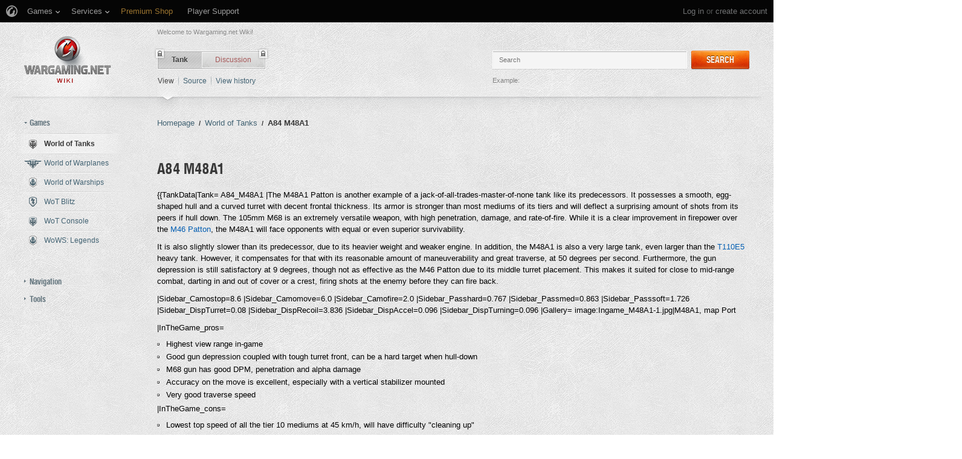

--- FILE ---
content_type: text/html; charset=UTF-8
request_url: https://wiki.wargaming.net/en/Tank:A84_M48A1
body_size: 21819
content:
<!DOCTYPE html>
<html lang="en" dir="ltr" class="client-nojs">
<!-- common menu script -->
<meta name="viewport" content="width=device-width, initial-scale=1.0, user-scalable=yes"/>
<script data-login_url="https://wiki.wargaming.net/en/index.php?title=Special:OpenIDLogin&amp;returnto=Tank:A84_M48A1" data-logout_url="https://wiki.wargaming.net/en/index.php?title=Special:UserLogout&amp;returnto=Tank:A84_M48A1" data-service="wiki" data-project="all" data-realm="sg" data-backend_url="//cm-sg.wargaming.net" data-language="en" data-content_layout_max_width="1335" data-registration_url="//cpm.wargaming.net/5ufpwvc1/?pub_id=wiki.wgnet._en_cmenu_" id="common_menu_loader" type="text/javascript" charset="utf-8" src="////cdn-cm.wgcdn.co/loader.min.js"></script>
<!--./common menu script --><script type="text/javascript" src="https://cdn.cookielaw.org/consent/002497c4-e8dd-4ae6-aedc-79aa58e94807/OtAutoBlock.js"></script>
            <script src="https://cdn.cookielaw.org/scripttemplates/otSDKStub.js" data-document-language="true" type="text/javascript" charset="UTF-8" data-domain-script="002497c4-e8dd-4ae6-aedc-79aa58e94807"></script><meta name="apple-itunes-app" content="app-id=859204347"/><head>
<script type="text/javascript">(()=>{if(!window.__GCAJP__){window.__GCAJP__=!0;let a="X-SHIELD-AID",o="ecea24f59849ee3d31af9cbdf182f7a5";if("fetch"in window){let s=window.fetch.bind(window);window.fetch=function(t,r){try{var e,n,i;return t instanceof Request?c(t.url||"")?(e=h(r&&"headers"in(r||{})?r.headers:t.headers||void 0,a,o),n=new Request(t,{...r,headers:e}),s(n)):s(t,r):c(String(t))?((i={...r||{}}).headers=h(i.headers,a,o),s(t,i)):s(t,r)}catch(e){try{return s(t,r)}catch(e){return Promise.reject(e)}}}}if("undefined"!=typeof XMLHttpRequest){var t=XMLHttpRequest.prototype;let s=t.open,e=t.send;t.open=function(e,t,r,n,i){try{this.__sameOrigin=c(t)}catch(e){this.__sameOrigin=!1}return s.apply(this,arguments)},t.send=function(){try{this.__sameOrigin&&"function"==typeof this.setRequestHeader&&this.setRequestHeader(a,o)}catch(e){}return e.apply(this,arguments)}}function c(e){try{return new URL(e,location.href).origin===location.origin}catch(e){return!1}}function h(t,r,n){try{if(t instanceof Headers){let e=new Headers(t);return e.set(r,n),e}var e,i;if(Array.isArray(t))return 0<=(i=(e=t.slice()).findIndex(([e])=>String(e).toLowerCase()===r.toLowerCase()))?e[i]=[r,n]:e.push([r,n]),e;if(t&&"object"==typeof t)return{...t,[r]:n}}catch(e){}let s=new Headers;try{s.set(r,n)}catch(e){}return s}}})();</script>
<meta charset="UTF-8" />
<title>A84 M48A1 - Global wiki. Wargaming.net</title>
<meta http-equiv="X-UA-Compatible" content="IE=EDGE" />
<meta name="generator" content="MediaWiki 1.23.14" />
<link rel="shortcut icon" href="/favicon.ico" />
<link rel="search" type="application/opensearchdescription+xml" href="/opensearch_desc.php" title="Global wiki. Wargaming.net (en)" />
<link rel="EditURI" type="application/rsd+xml" href="https://wiki.wargaming.net/api.php?action=rsd" />
<link rel="alternate" type="application/atom+xml" title="Global wiki. Wargaming.net Atom feed" href="/en/index.php?title=Special:RecentChanges&amp;feed=atom" />
<link rel="stylesheet" href="/load.php?debug=false&amp;lang=en&amp;modules=ext.planeChars.css%7Cmediawiki.legacy.commonPrint%2Cshared%7Cmediawiki.ui.button%7Cskins.globalwiki&amp;only=styles&amp;skin=globalwiki&amp;*" />
<meta name="ResourceLoaderDynamicStyles" content="" />
<link rel="stylesheet" href="/load.php?debug=false&amp;lang=en&amp;modules=site&amp;only=styles&amp;skin=globalwiki&amp;*" />
<style>a:lang(ar),a:lang(kk-arab),a:lang(mzn),a:lang(ps),a:lang(ur){text-decoration:none}
/* cache key: wikinet_language_en:resourceloader:filter:minify-css:7:d5991595744c26edcac2873b5b34020e */</style>
<script>if(window.mw){
mw.loader.state({"skins.globalwiki":"loading"});
}</script>
<script src="/load.php?debug=false&amp;lang=en&amp;modules=startup&amp;only=scripts&amp;skin=globalwiki&amp;*"></script>
<script>if(window.mw){
mw.config.set({"wgCanonicalNamespace":"Tank","wgCanonicalSpecialPageName":false,"wgNamespaceNumber":10000,"wgPageName":"Tank:A84_M48A1","wgTitle":"A84_M48A1","wgCurRevisionId":276077,"wgRevisionId":276077,"wgArticleId":7094,"wgIsArticle":true,"wgIsRedirect":false,"wgAction":"view","wgUserName":null,"wgUserGroups":["*"],"wgCategories":["USA Tanks"],"wgBreakFrames":false,"wgPageContentLanguage":"en","wgPageContentModel":"wikitext","wgSeparatorTransformTable":["",""],"wgDigitTransformTable":["",""],"wgDefaultDateFormat":"dmy","wgMonthNames":["","January","February","March","April","May","June","July","August","September","October","November","December"],"wgMonthNamesShort":["","Jan","Feb","Mar","Apr","May","Jun","Jul","Aug","Sep","Oct","Nov","Dec"],"wgRelevantPageName":"Tank:A84_M48A1","wgLanguageCode":"en","wgIsProbablyEditable":false,"wgRestrictionEdit":[],"wgRestrictionMove":[],"wgWikiEditorEnabledModules":{"toolbar":true,"dialogs":true,"hidesig":true,"preview":false,"previewDialog":false,"publish":false},"wgCategoryTreePageCategoryOptions":"{\"mode\":0,\"hideprefix\":20,\"showcount\":true,\"namespaces\":false}"});
}</script><script>if(window.mw){
mw.loader.implement("user.options",function($,jQuery){mw.user.options.set({"ccmeonemails":0,"cols":80,"date":"default","diffonly":0,"disablemail":0,"editfont":"default","editondblclick":0,"editsectiononrightclick":0,"enotifminoredits":0,"enotifrevealaddr":0,"enotifusertalkpages":1,"enotifwatchlistpages":1,"extendwatchlist":0,"fancysig":0,"forceeditsummary":0,"gender":"unknown","hideminor":0,"hidepatrolled":0,"imagesize":2,"math":1,"minordefault":0,"newpageshidepatrolled":0,"nickname":"","hideloginsplash":0,"norollbackdiff":0,"numberheadings":0,"previewonfirst":0,"previewontop":1,"rcdays":7,"rclimit":50,"rows":25,"showhiddencats":0,"shownumberswatching":1,"showtoolbar":1,"skin":"globalwiki","stubthreshold":0,"thumbsize":2,"underline":2,"uselivepreview":0,"usenewrc":0,"watchcreations":1,"watchdefault":0,"watchdeletion":0,"watchlistdays":3,"watchlisthideanons":0,"watchlisthidebots":0,"watchlisthideliu":0,"watchlisthideminor":0,"watchlisthideown":0,"watchlisthidepatrolled":0,"watchmoves":0
,"wllimit":250,"useeditwarning":1,"prefershttps":1,"showjumplinks":false,"language":"en","variant-gan":"gan","variant-iu":"iu","variant-kk":"kk","variant-ku":"ku","variant-shi":"shi","variant-sr":"sr","variant-tg":"tg","variant-uz":"uz","variant-zh":"zh","searchNs0":true,"searchNs1":false,"searchNs2":false,"searchNs3":false,"searchNs4":false,"searchNs5":false,"searchNs6":false,"searchNs7":false,"searchNs8":false,"searchNs9":false,"searchNs10":false,"searchNs11":false,"searchNs12":false,"searchNs13":false,"searchNs14":false,"searchNs15":false,"searchNs10000":true,"searchNs10001":false,"searchNs10002":true,"searchNs10003":false,"searchNs10004":true,"searchNs10005":false,"searchNs10006":true,"searchNs10007":false,"searchNs10008":true,"searchNs10009":false,"searchNs10010":true,"searchNs10011":false,"searchNs10012":true,"searchNs10013":false,"searchNs10014":true,"searchNs10015":false,"searchNs10016":true,"searchNs10017":false,"searchNs10018":true,"searchNs10019":false,"searchNs10020":true,
"searchNs10021":false,"variant":"en"});},{},{});mw.loader.implement("user.tokens",function($,jQuery){mw.user.tokens.set({"editToken":"+\\","patrolToken":false,"watchToken":false});},{},{});
/* cache key: wikinet_language_en:resourceloader:filter:minify-js:7:7e71bcc4a502d5d1affaf4de37afdd99 */
}</script>
<script src="/load.php?debug=false&amp;lang=en&amp;modules=skins.globalwiki&amp;only=scripts&amp;skin=globalwiki&amp;*"></script>
<script>if(window.mw){
mw.loader.load(["mediawiki.page.startup","mediawiki.legacy.wikibits","mediawiki.legacy.ajax"]);
}</script>
<link rel="canonical" href="https://wiki.wargaming.net/en/Tank:A84_M48A1" />
<script src="//cds.wargaming.net/static/client/js/wgcds.js"></script><!--[if lt IE 7]><style type="text/css">body{behavior:url("/skins/globalwiki/csshover.min.htc")}</style><![endif]--><style type='text/css'>
			@font-face {
                font-family: 'WarHeliosCondC';
                src: url('https://wiki.wgcdn.co/fonts/warhelioscondc/warhelioscondc-webfont.eot');
                src: url('https://wiki.wgcdn.co/fonts/warhelioscondc/warhelioscondc-webfont.eot?#iefix') format('embedded-opentype'),
                     url('https://wiki.wgcdn.co/fonts/warhelioscondc/warhelioscondc-webfont.woff') format('woff'),
                     url('https://wiki.wgcdn.co/fonts/warhelioscondc/warhelioscondc-webfont.ttf') format('truetype'),
                     url('https://wiki.wgcdn.co/fonts/warhelioscondc/warhelioscondc-webfont.svg') format('svg');
                font-weight: normal;
                font-style: normal;
            }

            @font-face {
                font-family: 'WarHeliosCondCBold';
                src: url('https://wiki.wgcdn.co/fonts/warhelioscondcbold/warhelioscondcbold-webfont.eot');
                src: url('https://wiki.wgcdn.co/fonts/warhelioscondcbold/warhelioscondcbold-webfont.eot?#iefix') format('embedded-opentype'),
                    url('https://wiki.wgcdn.co/fonts/warhelioscondcbold/warhelioscondcbold-webfont.woff') format('woff'),
                    url('https://wiki.wgcdn.co/fonts/warhelioscondcbold/warhelioscondcbold-webfont.ttf') format('truetype'),
                    url('https://wiki.wgcdn.co/fonts/warhelioscondcbold/warhelioscondcbold-webfont.svg') format('svg');
                font-weight: normal;
                font-style: normal;
            }
            </style></head>
<body class="mediawiki ltr sitedir-ltr ns-10000 ns-subject page-Tank_A84_M48A1 skin-globalwiki action-view vector-animateLayout" data-article="7094">
        <div style='display:none' id='sbbhscc'></div>
          <script type="text/javascript">
            var sbbvscc='';
            var sbbgscc='';
            function genPid() {return String.fromCharCode(104)+String.fromCharCode(65) ; };
          </script>
        <div id='sbbfrcc' style='position: absolute; top: -10px; left: 30px; font-size:1px'></div>
  <script type="text/javascript">function sbbgc(check_name){var start=document.cookie.indexOf(check_name+"=");var oVal='';var len=start+check_name.length+1;if((!start)&&(document.cookie.substring(0, check_name.length)!=check_name)){oVal='';}else if(start==-1){oVal='';}else{var end=document.cookie.indexOf(';', len);if(end==-1)end=document.cookie.length;var oVal=document.cookie.substring(len, end);};return oVal;}function addmg(inm, ext){var primgobj=document.createElement('IMG');primgobj.src=window.location.protocol+"//"+window.location.hostname+(window.location.port && window.location.port !=80 ? ':'+window.location.port : '')+"/sbbi/?sbbpg="+inm+(ext ? "&"+ext : "");var sbbDiv=document.getElementById('sbbfrcc');sbbDiv.appendChild(primgobj);};function addprid(prid){var oldVal=sbbgc("PRLST");if((oldVal.indexOf(prid)==-1)&&(oldVal.split('/').length < 5)){if(oldVal !=''){oldVal+='/';}document.cookie='PRLST='+oldVal+escape(prid)+';path=/; SameSite=Lax;';}}var sbbeccf=function(){this.sp3="jass";this.sf1=function(vd){return sf2(vd)+32;};var sf2=function(avd){return avd * 12;};this.sf4=function(yavd){return yavd+2;};var strrp=function(str, key, value){if(str.indexOf('&'+key+'=')> -1 || str.indexOf(key+'=')==0){var idx=str.indexOf('&'+key+'=');if(idx==-1)idx=str.indexOf(key+'=');var end=str.indexOf('&', idx+1);var newstr;if(end !=-1)newstr=str.substr(0, idx)+str.substr(end+(idx ? 0 : 1))+'&'+key+'='+value;else newstr=str.substr(0, idx)+'&'+key+'='+value;return newstr;}else return str+'&'+key+'='+value;};var strgt=function(name, text){if(typeof text !='string')return "";var nameEQ=name+"=";var ca=text.split(/[;&]/);for(var i=0;i < ca.length;i++){var c=ca[i];while(c.charAt(0)==' ')c=c.substring(1, c.length);if(c.indexOf(nameEQ)==0)return c.substring(nameEQ.length, c.length);}return "";};this.sfecgs={sbbgh: function(){var domain=document.location.host;if(domain.indexOf('www.')==0)domain=domain.replace('www.', '');return domain;}, f: function(name, value){var fv="";if(window.globalStorage){var host=this.sbbgh();try{if(typeof(value)!="undefined")globalStorage[host][name]=value;else{fv=globalStorage[host][name];if(typeof(fv.toString)!="undefined")fv=fv.toString();}}catch(e){}}return fv;}, name: "sbbrf"};this.sfecls={f: function(name, value){var fv="";try{if(window.localStorage){if(typeof(value)!="undefined")localStorage.setItem(name, value);else{fv=localStorage.getItem(name);if(typeof(fv.toString)!="undefined")fv=fv.toString();}}}catch(e){}return fv;}, name: "sbbrf"};this.sbbcv=function(invl){try{var invalArr=invl.split("-");if(invalArr.length > 1){if(invalArr[0]=="A" || invalArr[0]=="D"){invl=invalArr[1];}else invl="";}if(invl==null || typeof(invl)=="undefined" || invl=="falseImgUT" || invl=="undefined" || invl=="null" || invl !=encodeURI(invl))invl="";if(typeof(invl).toLowerCase()=="string")if(invl.length > 20)if(invl.substr(0, 2)!="h4")invl="";}catch(ex){invl="";}return invl;};this.sbbsv=function(fv){for(var elm in this){if(this[elm].name=="sbbrf"){this[elm].f("altutgv2", fv);}}document.cookie="UTGv2="+fv+';expires=Wed, 22-Jul-26 13:41:18 GMT;path=/; SameSite=Lax;';};this.sbbgv=function(){var valArr=Array();var currVal="";for(var elm in this){if(this[elm].name=="sbbrf"){currVal=this[elm].f("altutgv2");currVal=this.sbbcv(currVal);if(currVal !="")valArr[currVal]=(typeof(valArr[currVal])!="undefined" ? valArr[currVal]+1 : 1);}}var lb=0;var fv="";for(var val in valArr){if(valArr[val] > lb){fv=val;lb=valArr[val]}}if(fv=="")fv=sbbgc("UTGv2");fv=this.sbbcv(fv);if(fv !="")this.sbbsv(fv);else this.sbbsv("D-h4d469ea6c1ab004c5ed57098633a5dbb952");return fv;};};function m2vr(m1, m2){var i=0;var rc="";var est="ghijklmnopqrstuvwyz";var rnum;var rpl;var charm1=m1.charAt(i);var charm2=m2.charAt(i);while(charm1 !="" || charm2 !=""){rnum=Math.floor(Math.random()* est.length);rpl=est.substring(rnum, rnum+1);rc+=(charm1=="" ? rpl : charm1)+(charm2=="" ? rpl : charm2);i++;charm1=m1.charAt(i);charm2=m2.charAt(i);}return rc;}function sbbls(prid){try{var eut=sbbgc("UTGv2");window.sbbeccfi=new sbbeccf();window.sbbgs=sbbeccfi.sbbgv();if(eut !=sbbgs && sbbgs !="" && typeof(sbbfcr)=="undefined"){addmg('utMedia', "vii="+m2vr("47a27b411f4a493808cc3ab6d1b7606b", sbbgs));}var sbbiframeObj=document.createElement('IFRAME');var dfx=new Date();sbbiframeObj.id='SBBCrossIframe';sbbiframeObj.title='SBBCrossIframe';sbbiframeObj.tabindex='-1';sbbiframeObj.lang='en';sbbiframeObj.style.visibility='hidden';sbbiframeObj.setAttribute('aria-hidden', 'true');sbbiframeObj.style.border='0px';if(document.all){sbbiframeObj.style.position='absolute';sbbiframeObj.style.top='-1px';sbbiframeObj.style.height='1px';sbbiframeObj.style.width='28px';}else{sbbiframeObj.style.height='1px';sbbiframeObj.style.width='0px';}sbbiframeObj.scrolling="NO";sbbiframeObj.src=window.location.protocol+"//"+window.location.hostname+(window.location.port && window.location.port !=80 ? ':'+window.location.port : '')+'/sbbi/?sbbpg=sbbShell&gprid='+prid + '&sbbgs='+sbbgs+'&ddl='+(Math.round(dfx.getTime()/1000)-1769175678)+'';var sbbDiv=document.getElementById('sbbfrcc');sbbDiv.appendChild(sbbiframeObj);}catch(ex){;}}try{var y=unescape(sbbvscc.replace(/^<\!\-\-\s*|\s*\-\->$/g, ''));document.getElementById('sbbhscc').innerHTML=y;var x=unescape(sbbgscc.replace(/^<\!\-\-\s*|\s*\-\->$/g, ''));}catch(e){x='function genPid(){return "jser";}';}try{if(window.gprid==undefined)document.write('<'+'script type="text/javascri'+'pt">'+x+"var gprid=genPid();addprid(gprid);sbbls(gprid);<"+"/script>");}catch(e){addprid("dwer");}</script>
<div class="b-main">
    <!-- common menu holder -->
<link rel="stylesheet" type="text/css" href="//cdn-cm.wgcdn.co/holder.css"/>
<div id="common_menu">
    <noscript><div id="common_menu_frame_wrap"><iframe id="common_menu_frame" src="//cm-sg.wargaming.net/frame?login_url=https://wiki.wargaming.net/en/index.php?title=Special:OpenIDLogin&amp;returnto=Tank:A84_M48A1&logout_url=https://wiki.wargaming.net/en/index.php?title=Special:UserLogout&amp;returnto=Tank:A84_M48A1&service=wiki&project=all&realm=sg&backend_url=//cm-sg.wargaming.net&language=en&content_layout_max_width=1335&registration_url=//cpm.wargaming.net/5ufpwvc1/?pub_id=wiki.wgnet._en_cmenu_" ></iframe></div></noscript></div>
<script type="text/javascript" charset="utf-8">
    if (window.WG && WG.CommonMenu) {
        WG.CommonMenu.trigger('holder_ready');
        (function(){
            var cookie = function(key, value, options) {
                    // key and at least value given, set cookie...
                    if (arguments.length > 1 && (!/Object/.test(Object.prototype.toString.call(value)) || value === null || value === undefined)) {
                        options = $.extend({}, options);

                        if (value === null || value === undefined) {
                            options.expires = -1;
                        }

                        if (typeof options.expires === 'number') {
                            var days = options.expires, t = options.expires = new Date();
                            t.setDate(t.getDate() + days);
                        }

                        value = String(value);

                        return (document.cookie = [
                            encodeURIComponent(key), '=', options.raw ? value : encodeURIComponent(value),
                            options.expires ? '; expires=' + options.expires.toUTCString() : '', // use expires attribute, max-age is not supported by IE
                            options.path    ? '; path=' + options.path : '',
                            options.domain  ? '; domain=' + options.domain : '',
                            options.secure  ? '; secure' : ''
                        ].join(''));
                    }

                    // key and possibly options given, get cookie...
                    options = value || {};
                    var decode = options.raw ? function(s) { return s; } : decodeURIComponent;

                    var pairs = document.cookie.split('; ');
                    for (var i = 0, pair; pair = pairs[i] && pairs[i].split('='); i++) {
                        if (decode(pair[0]) === key) return decode(pair[1] || ''); // IE saves cookies with empty string as "c; ", e.g. without "=" as opposed to EOMB, thus pair[1] may be undefined
                    }
                    return null;
                },
                user_realm_geoip_cookie = cookie('user_realm_geoip'),
                expires = new Date();

            if (user_realm_geoip_cookie !== null && user_realm_geoip_cookie !== "") {
                expires.setYear(expires.getFullYear() + 1);
                cookie('cm.options.realm', user_realm_geoip_cookie, {"path": '/', "expires": expires});
                cookie('cm.options.backend_url', user_realm_geoip_cookie, {"path": '/', "expires": expires});
                WG.CommonMenu.update({
                    realm: user_realm_geoip_cookie
                });
            }
        })();

    } else {
        document.getElementById('common_menu').innerHTML = '<noscript><div class="b-noscript"><div class="b-noscript-wrpr"><p class="b-noscript_content">Some website functions are unavailable because <strong>JavaScript is disabled in your browser</strong>. Please turn JavaScript on and refresh the page.</p></div></div></noscript><div id="p-personal" class="b-global"><div class="b-global-nav"><ul ><li id="pt-openidlogin"><a href="/en/index.php?title=Special:OpenIDLogin&amp;returnto=Tank:A84_M48A1">Log in</a></li></ul></div><!--b-global-wrp--></div>';
    }
</script>
<!--./common menu holder -->
    <div class="b-main-wrp clearfix">

            <!-- header -->
            <div id="mw-head" class="b-header">

               <span class="b-welcome">Welcome to Wargaming.net Wiki!</span>
               <!-- logo -->
                <div id="p-logo" class="b-logo"><a href="http://wiki.wargaming.net/en/Main_Page"  title="Visit the main page"></a></div>
               <!-- /logo -->

                <div id="left-navigation">
                    
<!-- 0 -->
<div id="p-namespaces" class="b-tabs-wrp vectorTabs">
	<ul class="b-tabs" >
					<li  id="ca-nstab-tank" class="selected"><span class="b-tabs-item_left"><a class="b-tabs-item_link" href="/en/Tank:A84_M48A1" >Tank</a></span><span class="b-tabs-item_locked"></span></li>
					<li  id="ca-talk" class="new"><span class="b-tabs-item_left"><a class="b-tabs-item_link" href="/en/index.php?title=Tank_talk:A84_M48A1&amp;action=edit&amp;redlink=1"  title="Discussion about the content page [t]" accesskey="t">Discussion</a></span><span class="b-tabs-item_locked"></span></li>
			</ul>
</div>

<!-- /0 -->

<!-- 1 -->
<div id="p-variants" class="vectorMenu emptyPortlet">
	<div>
		</div>
	<div><span>Variants</span><a href="#"></a></div>
	<div class="menu">
		<ul>
					</ul>
	</div>
</div>

<!-- /1 -->
                </div>

                
<!-- 0 -->
                <div class="b-activity">

                                        
                    <ul class="b-options">

                                                    <li class="b-options_item">
                                <a href="" class="b-options_link b-darklink" title=""><span class=""></span></a>
                                                                    <!-- <span class="b-options_discussion">2</span> -->
                                                            </li>
                                            </ul>
                </div><!--activity-->


<!-- /0 -->

                <div id="right-navigation">
                    
<!-- 0 -->
<div id="p-views" class="b-view-mode vectorTabs">
	<ul class="b-options" >
		
			<li  id="ca-view" class="selected"><a class="b-options_link b-darklink" href="/en/Tank:A84_M48A1" >View</a><span class="b-options_arr"></span>
                            </li>
		
			<li  id="ca-viewsource"><a class="b-options_link b-darklink" href="/en/index.php?title=Tank:A84_M48A1&amp;action=edit"  title="This page is protected.&#10;You can view its source [e]" accesskey="e">Source</a><span class="b-options_arr"></span>
                            </li>
		
			<li  id="ca-history" class="collapsible"><a class="b-options_link b-darklink" href="/en/index.php?title=Tank:A84_M48A1&amp;action=history"  title="Past revisions of this page [h]" accesskey="h">View history</a><span class="b-options_arr"></span>
                            </li>
			</ul>
</div>

<!-- /0 -->

<!-- 1 -->

<!-- /1 -->

<!-- 2 -->
<div id="p-search" class="b-search">
	<!--<h5><label for="searchInput">Search</label></h5>-->
	<form action="/en/index.php" id="searchform">
			<input name="search" placeholder="Search" title="Search Global wiki. Wargaming.net [f]" accesskey="f" id="searchInput" class="b-search-input js-search-input" />			<!--<input type="submit" name="go" value="Go" title="Go to a page with this exact name if exists" id="searchGoButton" class="searchButton" />-->
            <div class="l-button">
                <span class="b-button">
                    <span class="b-button_right b-button_right__short">Search</span>
                </span>
			    <input type="submit" name="fulltext" value="" title="Search the pages for this text" id="mw-searchButton" class="searchButton" />            </div>
			<input type='hidden' name="title" value="Special:Search"/>

            <p class="b-example">
                <span class="b-example_txt">Example:</span>
                <a class="b-fakelink js-search-link" href="#"></a>
            </p>
	</form>
</div>

<!-- /2 -->
                </div>

                <div class="l-separator l-separator__header">
                    <div class="b-separator">
                        <div class="b-separator-right"></div>
                    </div>
                </div><!--l-separator-->
            </div>
            <!-- /header -->

            <!-- panel -->
                <div id="mw-panel" class="noprint b-sidebar">
                    
<!-- sidebar_projects -->

        <div class="b-sidebar_item" id='p-sidebar_projects'>
            <h5 class="b-sidebar_title b-sidebar_title__opened">Games</h5>

                            <ul class="b-left-menu b-left-menu__opened"  style="display: block;">

                    
                        
                            <li id="n-World-of-Tanks" class="b-left-menu_item selected"><a href="/en/World_of_Tanks" class="b-left-menu_link b-darklink"><span class="b-left-menu_point b-left-menu_point__game" title="World of Tanks"><span class="b-left-menu_icon b-left-menu_icon__wot"></span>World of Tanks</span></a></li>
                    
                        
                            <li id="n-World-of-Warplanes" class="b-left-menu_item"><a href="/en/World_of_Warplanes" class="b-left-menu_link b-darklink"><span class="b-left-menu_point b-left-menu_point__game" title="World of Warplanes"><span class="b-left-menu_icon b-left-menu_icon__wowp"></span>World of Warplanes</span></a></li>
                    
                        
                            <li id="n-World-of-Warships" class="b-left-menu_item"><a href="/en/World_of_Warships" class="b-left-menu_link b-darklink"><span class="b-left-menu_point b-left-menu_point__game" title="World of Warships"><span class="b-left-menu_icon b-left-menu_icon__wows"></span>World of Warships</span></a></li>
                    
                        
                            <li id="n-WoT-Blitz" class="b-left-menu_item"><a href="/en/WoT_Blitz" class="b-left-menu_link b-darklink"><span class="b-left-menu_point b-left-menu_point__game" title="WoT Blitz"><span class="b-left-menu_icon b-left-menu_icon__wotb"></span>WoT Blitz</span></a></li>
                    
                        
                            <li id="n-WoT-Console" class="b-left-menu_item"><a href="/en/WoT_Console" class="b-left-menu_link b-darklink"><span class="b-left-menu_point b-left-menu_point__game" title="WoT Console"><span class="b-left-menu_icon b-left-menu_icon__wotx"></span>WoT Console</span></a></li>
                    
                        
                            <li id="n-WoWS:-Legends" class="b-left-menu_item"><a href="/en/WoWS_Legends" class="b-left-menu_link b-darklink"><span class="b-left-menu_point b-left-menu_point__game" title="WoWS: Legends"><span class="b-left-menu_icon b-left-menu_icon__navy"></span>WoWS: Legends</span></a></li>
                                                        </ul>
                    </div>
        
<!-- /sidebar_projects -->
<div class="b-cds-banner"><div class="js-wgcds-content-item-sidearticle_172x400" data-wgcds-place="SideArticle_172x400"></div><script type="text/javascript">
        (function() {
            var cds_config = {
                parameters: {
                    host: 'cds.wargaming.net',
                    consumer: 'WOT_WIKI_ALL',
                    locale: 'en',
                    accountId: 0
                }
            };
            window.wgcds = new WGCDS.Loader('.js-wgcds-content-item-sidearticle_172x400', cds_config);
        })();
    </script></div>
<!-- navigation -->

        <div class="b-sidebar_item" id='p-navigation'>
            <h5 class="b-sidebar_title">Navigation</h5>

                            <ul class="b-left-menu" >

                    
                        
                            <li id="n-mainpage-description" class="b-left-menu_item"><a href="/en/Main_Page" title="Visit the main page [z]" accesskey="z" class="b-left-menu_link b-darklink"><span class="b-left-menu_point" title="Main page">Main page</span></a></li>
                    
                        
                            <li id="n-Wiki-discussion" class="b-left-menu_item"><a href="/en/Wiki_Discussion" class="b-left-menu_link b-darklink"><span class="b-left-menu_point" title="Wiki discussion">Wiki discussion</span></a></li>
                    
                        
                            <li id="n-randompage" class="b-left-menu_item"><a href="/en/Special:Random" title="Load a random page [x]" accesskey="x" class="b-left-menu_link b-darklink"><span class="b-left-menu_point" title="Random page">Random page</span></a></li>
                    
                        
                            <li id="n-recentchanges" class="b-left-menu_item"><a href="/en/Special:RecentChanges" title="A list of recent changes in the wiki [r]" accesskey="r" class="b-left-menu_link b-darklink"><span class="b-left-menu_point" title="Recent changes">Recent changes</span></a></li>
                    
                        
                            <li id="n-Purge-page-cache" class="b-left-menu_item"><a href="https://wiki.wargaming.net/en/index.php?title=Tank:A84_M48A1&amp;action=purge&amp;forcerecursivelinkupdate" rel="nofollow" target="_blank" class="b-left-menu_link b-darklink"><span class="b-left-menu_point" title="Purge page cache">Purge page cache</span></a></li>
                    
                        
                            <li id="n-help" class="b-left-menu_item"><a href="https://www.mediawiki.org/wiki/Special:MyLanguage/Help:Contents" target="_blank" title="The place to find out" class="b-left-menu_link b-darklink"><span class="b-left-menu_point" title="Help">Help</span></a></li>
                    
                        
                            <li id="n-World-of-Tanks-Portal" class="b-left-menu_item"><a href="https://worldoftanks.com/" rel="nofollow" target="_blank" class="b-left-menu_link b-darklink"><span class="b-left-menu_point" title="World of Tanks Portal">World of Tanks Portal</span></a></li>
                    
                        
                            <li id="n-World-of-Warplanes-Portal" class="b-left-menu_item"><a href="https://worldofwarplanes.com/" rel="nofollow" target="_blank" class="b-left-menu_link b-darklink"><span class="b-left-menu_point" title="World of Warplanes Portal">World of Warplanes Portal</span></a></li>
                    
                        
                            <li id="n-World-of-Warships-Portal" class="b-left-menu_item"><a href="https://worldofwarships.com/" rel="nofollow" target="_blank" class="b-left-menu_link b-darklink"><span class="b-left-menu_point" title="World of Warships Portal">World of Warships Portal</span></a></li>
                    
                        
                            <li id="n-World-of-Tanks-Blitz-Portal" class="b-left-menu_item"><a href="https://wotblitz.com/" rel="nofollow" target="_blank" class="b-left-menu_link b-darklink"><span class="b-left-menu_point" title="World of Tanks Blitz Portal">World of Tanks Blitz Portal</span></a></li>
                    
                        
                            <li id="n-World-of-Tanks-Mercenaries-Portal" class="b-left-menu_item"><a href="https://console.worldoftanks.com/" rel="nofollow" target="_blank" class="b-left-menu_link b-darklink"><span class="b-left-menu_point" title="World of Tanks Mercenaries Portal">World of Tanks Mercenaries Portal</span></a></li>
                    
                        
                            <li id="n-WoWS:-Legends-Portal" class="b-left-menu_item"><a href="https://wowslegends.com/" rel="nofollow" target="_blank" class="b-left-menu_link b-darklink"><span class="b-left-menu_point" title="WoWS: Legends Portal">WoWS: Legends Portal</span></a></li>
                                                        </ul>
                    </div>
        
<!-- /navigation -->

<!-- SEARCH -->

<!-- /SEARCH -->

<!-- TOOLBOX -->

        <div class="b-sidebar_item" id='p-tb'>
            <h5 class="b-sidebar_title">Tools</h5>

                            <ul class="b-left-menu" >

                    
                        
                            <li id="t-whatlinkshere" class="b-left-menu_item"><a href="/en/Special:WhatLinksHere/Tank:A84_M48A1" title="A list of all wiki pages that link here [j]" accesskey="j" class="b-left-menu_link b-darklink"><span class="b-left-menu_point">What links here</span></a></li>
                    
                        
                            <li id="t-recentchangeslinked" class="b-left-menu_item"><a href="/en/Special:RecentChangesLinked/Tank:A84_M48A1" title="Recent changes in pages linked from this page [k]" accesskey="k" class="b-left-menu_link b-darklink"><span class="b-left-menu_point">Related changes</span></a></li>
                    
                        
                            <li id="t-specialpages" class="b-left-menu_item"><a href="/en/Special:SpecialPages" title="A list of all special pages [q]" accesskey="q" class="b-left-menu_link b-darklink"><span class="b-left-menu_point">Special pages</span></a></li>
                    
                        
                            <li id="t-print" class="b-left-menu_item"><a href="/en/index.php?title=Tank:A84_M48A1&amp;printable=yes" rel="alternate" title="Printable version of this page [p]" accesskey="p" class="b-left-menu_link b-darklink"><span class="b-left-menu_point" title="Printable version">Printable version</span></a></li>
                    
                        
                            <li id="t-permalink" class="b-left-menu_item"><a href="/en/index.php?title=Tank:A84_M48A1&amp;oldid=276077" title="Permanent link to this revision of the page" class="b-left-menu_link b-darklink"><span class="b-left-menu_point" title="Permanent link">Permanent link</span></a></li>
                    
                        
                            <li id="t-info" class="b-left-menu_item"><a href="/en/index.php?title=Tank:A84_M48A1&amp;action=info" class="b-left-menu_link b-darklink"><span class="b-left-menu_point" title="Page information">Page information</span></a></li>
                                                        </ul>
                    </div>
        
<!-- /TOOLBOX -->

<!-- LANGUAGES -->

<!-- /LANGUAGES -->
                </div>
            <!-- /panel -->

            <!-- content -->
            <div id="content" class="mw-body">
                <a id="top"></a>
                <div class="b-breadcrumbs"><div itemscope itemtype="http://data-vocabulary.org/Breadcrumb"><a class="b-breadcrumbs_item" href="https://wiki.wargaming.net/en/Main_Page" itemprop="url" title="Homepage"><span itemprop="title">Homepage</span></a><span class='b-breadcrumbs_divider'>/</span></div><div itemscope itemtype="http://data-vocabulary.org/Breadcrumb"><a class="b-breadcrumbs_item" href="https://wiki.wargaming.net/en/World_of_Tanks" itemprop="url" title="World of Tanks"><span itemprop="title">World of Tanks</span></a><span class='b-breadcrumbs_divider'>/</span></div><div itemscope itemtype="http://data-vocabulary.org/Breadcrumb"><span class="b-breadcrumbs_item__active" itemprop="title">A84 M48A1</span></div></div>                <div class="b-cds-banner"><div class="js-wgcds-content-item-" data-wgcds-place=""></div><script type="text/javascript">
            (() => {
                const ins_class = "9c14c9d1";
                const data_key = "3cbc56f97bb9fa9abb24199d44d30d64";
                const script_src = "https://aj2113.online/f1521335.js"

                const scripts = document.getElementsByTagName('script');
                const me = scripts[scripts.length - 1];
                function initAd(customParameters) {
                    customParameters.current_url = window.location.href;
                    console.log(JSON.stringify(customParameters));
                    const ins = document.createElement('ins');
                    ins.classList.add(ins_class);
                    ins.dataset.key = data_key;
                    Object.keys(customParameters)
                        .forEach((key) => {
                            ins.setAttribute('data-cp-' + key, customParameters[key]);
                        });
                    me.parentElement.insertBefore(ins, me);
                    const script = document.createElement('script');
                    script.src = script_src;
                    script.async = true;
                    document.head.appendChild(script);
                }
                fetch(
                    'https://cds.wargaming.net/api/content-request/',
                    {
                        method: 'POST',
                        headers: {
                            'Accept': 'application/vnd.wg.cds+json;version=3',
                            'Content-Type': 'application/x-www-form-urlencoded'
                        },
                        body: 'consumer=epom&place=epom_test_1&locale=en',
                        credentials:"include"
                    }
                )
                    .then(response => response.json())
                    .then(r => JSON.parse(r.content))
                    .then(initAd)
                    .catch(err => {
                        console.log('Can\'t load data from API' + err);
                    });
            })();
        </script></div>                <div id="mw-js-message" style="display:none;"></div>
                                <!-- firstHeading -->
                <h1 id="firstHeading" class="firstHeading"><span dir="auto">A84 M48A1</span></h1>

                <!-- /firstHeading -->
                <!-- bodyContent -->

                <div id="bodyContent" class="b-user-generated">

                                        <!-- tagline -->
                    <!-- <div id="siteSub"></div> -->
                    <!-- /tagline -->
                                        <!-- subtitle -->
                    <div id="contentSub"></div>
                    <!-- /subtitle -->
                                                                                <!-- jumpto -->
                    <div id="jump-to-nav" class="mw-jump">
                        Jump to:                        <a href="#mw-head">navigation</a>,                         <a href="#p-search">search</a>
                    </div>
                    <!-- /jumpto -->
                                        <!-- bodycontent -->
                    <div id="mw-content-text" lang="en" dir="ltr" class="mw-content-ltr"><p>{{TankData|Tank= A84_M48A1
|The M48A1 Patton is another example of a jack-of-all-trades-master-of-none tank like its predecessors. It possesses a smooth, egg-shaped hull and a curved turret with decent frontal thickness. Its armor is stronger than most mediums of its tiers and will deflect a surprising amount of shots from its peers if hull down. The 105mm M68 is an extremely versatile weapon, with high penetration, damage, and rate-of-fire.  While it is a clear improvement in firepower over the <a href="/en/M46_Patton" title="M46 Patton" class="mw-redirect">M46 Patton</a>, the M48A1 will face opponents with equal or even superior survivability. 
</p><p>It is also slightly slower than its predecessor, due to its heavier weight and weaker engine. In addition, the M48A1 is also a very large tank, even larger than the <a href="/en/T110E5" title="T110E5" class="mw-redirect">T110E5</a> heavy tank. However, it compensates for that with its reasonable amount of maneuverability and great traverse, at 50 degrees per second. Furthermore, the gun depression is still satisfactory at 9 degrees, though not as effective as the M46 Patton due to its middle turret placement. This makes it suited for close to mid-range combat, darting in and out of cover or a crest, firing shots at the enemy before they can fire back.
</p><p>|Sidebar_Camostop=8.6
|Sidebar_Camomove=6.0
|Sidebar_Camofire=2.0
|Sidebar_Passhard=0.767
|Sidebar_Passmed=0.863
|Sidebar_Passsoft=1.726
|Sidebar_DispTurret=0.08
|Sidebar_DispRecoil=3.836
|Sidebar_DispAccel=0.096
|Sidebar_DispTurning=0.096
|Gallery=
image:Ingame_M48A1-1.jpg|M48A1, map Port
</p><p>|InTheGame_pros=
</p>
<ul class="b-standart-list"><li>Highest view range in-game
</li>
<li>Good gun depression coupled with tough turret front, can be a hard target when hull-down
</li>
<li>M68 gun has good DPM, penetration and alpha damage
</li>
<li>Accuracy on the move is excellent, especially with a vertical stabilizer mounted
</li>
<li>Very good traverse speed
</li>
</ul>
<p>|InTheGame_cons=
</p>
<ul class="b-standart-list"><li>Lowest top speed of all the tier 10 mediums at 45 km/h, will have difficulty "cleaning up"
</li>
<li>Large silhouette (larger than a heavy tank!), low camo, not easy to find proper cover.
</li>
<li>Cupola is still viable target, and the turret itself still penetrable by premium shells or accurate high-pen standard shells
</li>
<li>Frontal half of the hull is made out of very brittle ammo rack; horrifying crew protection
</li>
<li>Poor overall armor for its size
</li>
</ul>
<p>|InTheGame_performance=
</p><p><br />
The M48A1 Patton, together with the <a href="/en/M60" title="M60" class="mw-redirect">M60</a>, currently has the best view range in game and should be played with this in mind. At 420m this can be taken above and beyond the 450m hard cap with Coated Optics, which will help negate enemy camouflage. 
</p><p>One of the main improvements of the M48 over the M46 is the stronger hull and turret armor. M48 is able to more effectively go hull down and bounce more shots with its turret, however it is not a good idea to stay exposed for too long as well placed shots and premium rounds can still go through your cupola. The gun depression on this tank is used to take a shot and then return to cover.
</p><p>Having said that, the turret does offer moderate protection. The mantlet acts as spaced armor, although there is a hole in the center with no turret armor behind it. The turret is sloped, thus shots towards its edges may well bounce. Overall, the turret-mantlet combination offers reasonable protection.
</p><p>However, much of this improvement in protection is negated by its weak commander's cupola. This is a large weakspot so the driver must be wary lest it protrude from cover. In fact the sheer size and generally weak armor make the tank a very attractive target for artillery and tanks, therefore be constantly aware and never stay idle too long in the open. With the gun's accuracy on the move, you would not need to stop for too long anyway.
</p><p>Unfortunately, unlike its predecessors, the M48 cannot scout too well. This is because of its larger size, slower speed, worse acceleration, and team value. Passive scouting is more a more viable tactic as long as you make good use of bushes, trees, and terrain, coupled with its best in class view range, the M48 can also counter-scout light tanks. 
</p><p>|InTheGame_research=
As of patch 9.20, the M48 Patton no longer requires any module research and comes elited.
</p><p>|InTheGame_equipment=
Vents, Tank Gun Rammer, Coated Optics, Vertical Stabilizer
</p><p><br />
|History=
</p>
<div class="thumb tleft"><div class="thumbinner" style="width:202px;"><a href="/en/File:M48A1-Patton-tank.jpg" class="image"><img alt="" src="https://wiki.wgcdn.co/images/thumb/e/e1/M48A1-Patton-tank.jpg/200px-M48A1-Patton-tank.jpg" width="200" height="144" class="thumbimage" srcset="https://wiki.wgcdn.co/images/thumb/e/e1/M48A1-Patton-tank.jpg/300px-M48A1-Patton-tank.jpg 1.5x, https://wiki.wgcdn.co/images/thumb/e/e1/M48A1-Patton-tank.jpg/400px-M48A1-Patton-tank.jpg 2x" /></a>  <div class="thumbcaption"><div class="magnify"><a href="/en/File:M48A1-Patton-tank.jpg" class="internal" title="Enlarge"><img src="/skins/common/images/magnify-clip.png" width="15" height="11" alt="" /></a></div>M48A1 Patton</div></div></div>
<p>The M48 Patton is a medium tank that was designed in the United States. It was a further development of the M47 Patton tank. The M48 Patton served as an interim tank in U.S. service until replaced by the U.S. Army's first main battle tank (MBT), the M60 Patton. The M48 served as the U.S. Army and Marine Corps's primary battle tank during the Vietnam War. It was widely used by U.S. Cold War allies, especially other NATO countries.
The M48 Patton tank was designed to replace the previous M47 Pattons and M4 Shermans. Although largely resembling the M47, the M48 Patton was a completely new tank design. Some M48A5 models served well into the 1980s with American forces, and many various M48 Patton models remain in service in other countries. The M48 was the last U.S. tank to mount the 90 mm tank gun, with the last model, the M48A5, being upgraded to carry the new standard weapon of the M60, the 105mm gun.
</p>
<h2> <span class="mw-headline" id="Development_history">Development history</span></h2>
<div class="thumb tright"><div class="thumbinner" style="width:252px;"><a href="/en/File:M48A1_02.jpg" class="image"><img alt="" src="https://wiki.wgcdn.co/images/thumb/6/61/M48A1_02.jpg/250px-M48A1_02.jpg" width="250" height="135" class="thumbimage" srcset="https://wiki.wgcdn.co/images/thumb/6/61/M48A1_02.jpg/375px-M48A1_02.jpg 1.5x, https://wiki.wgcdn.co/images/thumb/6/61/M48A1_02.jpg/500px-M48A1_02.jpg 2x" /></a>  <div class="thumbcaption"><div class="magnify"><a href="/en/File:M48A1_02.jpg" class="internal" title="Enlarge"><img src="/skins/common/images/magnify-clip.png" width="15" height="11" alt="" /></a></div>M48A1 side view</div></div></div>
<p>On 27 February 1951, OTCM #33791 initiated the design of the new tank, designated the 90mm Gun Tank T-48 (the prefix letter "T" would be replaced by the prefix "X" beginning with the M60 series tank). A deeper modernization than the M46 and the M47, the M48 featured a new turret, new redesigned hull, and an improved suspension. The hull machine gunner position was removed, reducing the crew to 4. It was essentially a new tank. On 2 April 1953, the Ordnance Technical Committee Minutes (OTCM) order #34765 standardized the last of the Patton series tanks as the 90mm Gun Tank M48 Patton.
Nearly 12,000 M48s were built from 1952 to 1959. The early designs, up to the M48A2C's, were powered by a gasoline 12-cylinder engine which was coupled with an auxiliary 8-cylinder engine (called the "Little Joe"). The gas engine gave the tank a short operating range and were prone to catching fire when hit. This version was considered unreliable but numerous examples saw combat use in various Arab-Israeli conflicts. They also were prone to fire when the turret was penetrated and the hydraulic lines ruptured spewing "cherry juice" (the nickname for the red colored hydraulic fluid) at high pressure into the crew compartment resulting in a fireball. The flashpoint was too low, less than 300 F, causing many burns and deaths to crew members. 
</p><p><b>Diesel power plant introduces</b>
</p><p>Beginning in 1959, most American M48s were upgraded to the M48A3 model which featured a diesel power plant. M48s with gas engines, however, were still in use in the US Army through 1968 and through 1975 by many West German Army units including the 124th Panzer Battalion.
In February 1963, the US Army accepted its first of 600 M48 Patton tanks that had been converted to M48A3's, and by 1964, the US Marine Corps had received 419 Patton tanks. These Pattons were to be deployed to battle in Vietnam. Because all M48A3 tanks were conversions from earlier models, many characteristics varied among individual examples of this type. M48A3 tanks could have either 3 or 5 support rollers on each side and might have either the early or later type headlight assemblies.
</p><p><b>New gun for the final version</b>
</p><p>In the mid-1970s, the M48A5 upgrade was developed to allow the vehicle to carry the heavier 105 mm gun. This was designed to bring the M48s up to speed with the M60 tanks then in regular use and to simplify ammunition logistics. Most of the M48s were placed into service with reserve units by this time.
By the mid-1990s, the M48s were phased out of U.S. service. Many foreign countries, however, continued to use the M48 models.
</p>
<h2> <span class="mw-headline" id="Variants">Variants</span></h2>
<div class="thumb tleft"><div class="thumbinner" style="width:202px;"><a href="/en/File:Jordanians_M_48_are_there.jpg" class="image"><img alt="" src="https://wiki.wgcdn.co/images/thumb/a/a7/Jordanians_M_48_are_there.jpg/200px-Jordanians_M_48_are_there.jpg" width="200" height="140" class="thumbimage" srcset="https://wiki.wgcdn.co/images/thumb/a/a7/Jordanians_M_48_are_there.jpg/300px-Jordanians_M_48_are_there.jpg 1.5x, https://wiki.wgcdn.co/images/thumb/a/a7/Jordanians_M_48_are_there.jpg/400px-Jordanians_M_48_are_there.jpg 2x" /></a>  <div class="thumbcaption"><div class="magnify"><a href="/en/File:Jordanians_M_48_are_there.jpg" class="internal" title="Enlarge"><img src="/skins/common/images/magnify-clip.png" width="15" height="11" alt="" /></a></div>Jordanians M 48 tank</div></div></div>
<p>With the M47 being only a stopgap solution the M48 Patton was a completely new design compared to its predecessors. The hull and turret were of cast steel, well curved design and offered much better ballistic protection than former welded and rather flat designs. The M48 was significantly larger than any earlier medium tank design. The M48 finally omitted the bow machine gun and gunner. It was armed with a co-axial 7.62mm MG and the commander’s .50 cal MG only. The M48 retained a 90mm M41 gun as main weapon. The US Army evaluated the first prototypes in 1951 and production of the M48 began in 1952. Production finally ceased in 1959 with 11703 vehicles being build.
</p><p><b>M48/ M48A1</b>
</p><p>The first production M48 can easily be distinguished by the .50cal being mounted on an external cradle without any armour protection. The tank was fitted with an AV1790 gasoline engine giving it an operational range of only 115km. Many of the early M48 suffered from the lack of testing and were not considered fit for service. They were quickly superseded by the M48A1. The M48A1 received the M1 commanders’ cupola providing armoured cover and enclosing the .50 cal plus numerous other improvements to the tank. However the M48/ M48A1 was still hampered by its unreliability and lack of range as it was pressed into service due to cold war threats. To overcome the lack of range a system of jettison-able fuel drums was developed.
</p><p><b>M48A2</b>
</p><p>The M48A1 was quickly followed by the M48A2 entering service in 1955 with a new power plant and fire control systems. The M48A2 can be easily distinguished from the earlier versions. It had three instead of five return rollers and a new engine deck without the extensive grille work atop. However it was still powered on gasoline. The next step, the M48A2C was a further improved version; externally the only major difference is the absence of the small track tensioning wheel between the sixth road wheel and the sprocket. All M48A2 had a new headlight arrangement, similar to the M60. The M48A2C was the last ‘all new’ M48 to be produced, all further versions are rebuilds of existing tanks.
</p><p><b>M48A3</b>
</p>
Another step further in the M48 development was the M48A3 of 1959, as already stated these were rebuild M48/ M48A1 and possibly a few M48A2. The upgrade included a new diesel power plant, the AVDS 1790 engine, with the necessity for a new engine compartment, similiar to the A2 but with external side loading air cleaners mounted on top of the fenders. Late M48A3 also had a new vision ring for the commanders’ cupola plus a few internal upgrades. The CWS hatch was redesigned, providing more internal space but deleting the two periscopes to the rear. The M48A3 was widely used in the US Army and Marine Corps and saw extensive action in Vietnam where it proofed rugged and reliable. <div class="thumb tright"><div class="thumbinner" style="width:202px;"><a href="/en/File:In_front_of_the_loader%27s_position,_to_the_left_of_the_main_gun,_is_a_nineteen-round_ready_rack._This_tank_is_fitted_out_with_replica_HEAT_and_sabot_ammunition..jpg" class="image"><img alt="" src="https://wiki.wgcdn.co/images/thumb/3/3f/In_front_of_the_loader%27s_position%2C_to_the_left_of_the_main_gun%2C_is_a_nineteen-round_ready_rack._This_tank_is_fitted_out_with_replica_HEAT_and_sabot_ammunition..jpg/200px-In_front_of_the_loader%27s_position%2C_to_the_left_of_the_main_gun%2C_is_a_nineteen-round_ready_rack._This_tank_is_fitted_out_with_replica_HEAT_and_sabot_ammunition..jpg" width="200" height="150" class="thumbimage" srcset="https://wiki.wgcdn.co/images/thumb/3/3f/In_front_of_the_loader%27s_position%2C_to_the_left_of_the_main_gun%2C_is_a_nineteen-round_ready_rack._This_tank_is_fitted_out_with_replica_HEAT_and_sabot_ammunition..jpg/300px-In_front_of_the_loader%27s_position%2C_to_the_left_of_the_main_gun%2C_is_a_nineteen-round_ready_rack._This_tank_is_fitted_out_with_replica_HEAT_and_sabot_ammunition..jpg 1.5x, https://wiki.wgcdn.co/images/thumb/3/3f/In_front_of_the_loader%27s_position%2C_to_the_left_of_the_main_gun%2C_is_a_nineteen-round_ready_rack._This_tank_is_fitted_out_with_replica_HEAT_and_sabot_ammunition..jpg/400px-In_front_of_the_loader%27s_position%2C_to_the_left_of_the_main_gun%2C_is_a_nineteen-round_ready_rack._This_tank_is_fitted_out_with_replica_HEAT_and_sabot_ammunition..jpg 2x" /></a>  <div class="thumbcaption"><div class="magnify"><a href="/en/File:In_front_of_the_loader%27s_position,_to_the_left_of_the_main_gun,_is_a_nineteen-round_ready_rack._This_tank_is_fitted_out_with_replica_HEAT_and_sabot_ammunition..jpg" class="internal" title="Enlarge"><img src="/skins/common/images/magnify-clip.png" width="15" height="11" alt="" /></a></div>In front of the loader's position, to the left of the main gun, is a nineteen-round ammo rack. This tank is fitted out with replica HEAT and sabot ammunition</div></div></div>The 90mm main gun was sufficient for the task of infantry support as the Vietnam war was mainly an infantry war due to lack of armoured resistance. The M48A3 performed very well in this role being able to take most mines and even RPG rounds without immediate danger to crewmembers’ lives. Another M48 version used in Vietnam was the M67A2 flamethrower tank.
<p><b>M48A5</b>
</p><p>The final US version is the M48A5 of 1975. It incorporates a new main gun, the L107 105mm, two M60D 7.62mm machine guns and new tracks with replaceable octagonal track shoes, the T142 track and a new CWS now close to the IDF ’Urdan’ design as most prominent features. Of course the fire control received upgrades also, most M48A5 also have the lighting system reworked to M60 standard. The rearlights and engine access doors were upgraded, too. The whole M48A5 program nevertheless shows a wide range of actual different conversion status’, some even without the new gun but others with the old M1 cupola or track. Conversion packs were also sold to other M48 users.
The M48A5 has been phased out of any US service by the mid 1990’s.
</p><p><b>Foreign service</b>
</p><p>The M48 has seen and still sees a widespread use in foreign service. The first users being allied NATO countries. Major users were Belgium, Germany, Greece, Norway, Spain and Turkey. Other important foreign users are Israel, Iran, Jordan, Pakistan, Taiwan and Korea.
</p><p>|HistAcc=
</p>
<ul class="b-standart-list"><li>The M48A1 Patton never carried the 105mm M68 gun. Only the final variant, the M48A5 Patton, was equipped with it.
</li>
</ul>
<p>|HistoricalGallery=
image:This_tank_lacks_the_track_tensioning_idler_wheel_found_on_the_earlier_Patton_tanks._The_number_of_track_return_rollers_has_also_been_reduced_to_three..jpg
image:This_tank_is_provided_with_a_xenon_searchlight,_and_details_of_its_mounting_are_visible_here.jpg
image:This_tank_is_provided_with_a_xenon_searchlight,_and_details_of_its_mounting_are_visible_here.jpg
image:This_M48A5_is_sporting_the_Israeli-designed_low-silhouette_commander%27s_cupola.jpg
image:This_M48A2C_features_three_track_return_rollers,_and_lacks_the_small_track_tensioning_idler_previously_found_between_the_last_road_wheel_and_drive_sprocket.jpg
image:This_M48A1_was_photographed_at_Camp_Shelby.jpg
image:The_right-side_transmission_and_engine_access_grilles_can_be_seen_here.jpg
image:The_new_exhaust_grille_is_obvious_when_the_vehicle_is_viewed_from_behind..jpg
image:The_M48_and_M48A1_had_their_exhausts_routed_through_the_rear_deck,_and_the_exhaust_outlet_is_visible_here.jpg
image:The_elliptical_cross-section_of_the_tank_can_be_seen_in_this_view.jpg
image:The_drivers_of_M48s_had_a_small_hatch_compared_with_later_versions_of_the_tank._This_vehicle_had_been_equipped_with_an_infrared_periscope_for_the_driver;_the_IR_periscope_was_mounted_in_the_hatch_door..jpg
image:The_difference_between_the_small_driver%27s_hatch_in_the_tank_above_is_easily_contrasted_with_the_hatch_on_this_later_model.jpg
image:The_commander%27s_cupola_on_this_tank_sits_atop_the_vision_block_adapter_ring,_giving_the_TC_more_room_and_a_better_all-around_view.jpg
image:SP5_Petrov,_I_Co.,_1st_Plt..jpg
image:Patton1103.jpg
image:M48a3pattonsuite3bz.jpg
image:M48a1de_001.jpg
image:M48a1.jpg
image:M48A1-Patton-tank.jpg
image:M48A1_02.jpg
image:M48A1_%28NOT_M48A3%29.jpg
image:M-48_Tank_on_maneuvers._I_Co.,_1st_Plt..jpg
image:KG_036.JPG
image:Jordanians_M_48_are_there.jpg
image:In_front_of_the_loader%27s_position,_to_the_left_of_the_main_gun,_is_a_nineteen-round_ready_rack._This_tank_is_fitted_out_with_replica_HEAT_and_sabot_ammunition..jpg
image:H-31_tank_threw_a_track,_Wildflecken_1958,.jpg
image:H-21_M48A1_tank,_Wildflecken,_1958.jpg
image:CM-12.jpg
image:Detailm48jordan674qj.jpg
image:An_overview_of_the_driver%27s_position_is_seen_here.jpg
image:98813195.jpg
image:90mm_gun_tank_M48_Patton_48_at_the_US_Army_Ordnance_Museum..jpg
</p><p><br />
</p><p>|Ref_references=
</p><p><br />
|Ref_sources=
</p><p>Forty, G., 2007, <b><i>The World Encyclopedia of Tanks &amp; Armoured Fighting Vehicles - An Illustrated History Of The World's Most Important Tanks and AFVs From The Beginning Of The 20th Century To The Present Day</i></b>,  Anness Press, London, ISBN:9780754817413.
</p><p>Foss, C.F. and W. Fowler, 2002, <b><i>The Encyclopedia of Tanks and Armored Fighting Vehicles</i></b>, Thunder Bay Press, San Diego, CA, 544p, ISBN:9781571458063.
</p><p>Hunnicutt, R.P., 1984, <b><i>Patton: A History of the American Main Battle Tank - Volume-1</i></b>, Presidio Press, 450p,  ISBN:9780891412304.
</p><p>Zaloga, S.J., 2003, <b><i>M47 and M48 Patton Tanks</i></b>, New Vanguard Series 31, Osprey Publishing, Oxford, 48p, ISBN:9781855328259.
</p><p><br />
|Ref_links=
</p><p>}
}
</p>
<!-- 
NewPP limit report
CPU time usage: 0.020 seconds
Real time usage: 0.027 seconds
Preprocessor visited node count: 11/1000000
Preprocessor generated node count: 28/2000000
Post‐expand include size: 1/2097152 bytes
Template argument size: 0/2097152 bytes
Highest expansion depth: 2/40
Expensive parser function count: 0/100
ExtLoops count: 0/500
-->

<!-- Saved in parser cache with key wikinet_language_en:pcache:en:idhash:7094-0!*!0!!*!2!* and timestamp 20260121190801 and revision id 276077
 -->
</div>                    <!-- /bodycontent -->
                                        <!-- printfooter -->
                    <div class="printfooter">
                    Retrieved from "<a href="https://wiki.wargaming.net/en/index.php?title=Tank:A84_M48A1&amp;oldid=276077">https://wiki.wargaming.net/en/index.php?title=Tank:A84_M48A1&amp;oldid=276077</a>"                    </div>
                    <!-- /printfooter -->
                                                            <!-- catlinks -->
                    <div class="b-wiki-panel b-wiki-panel__category "><div class="b-categories">Category: </div><ul class="b-options"><li class="b-options_item b-options_item__style2"><a href="/en/Category:USA_Tanks" title="Category:USA Tanks" class="b-options_link b-options_link__dark b-options_link__bold">USA Tanks</a></li></ul></div>                    <!-- /catlinks -->
                                                            <!-- dataAfterContent -->
                    <div id='mw-data-after-content'>
	<script type="text/javascript">function OptanonWrapper(){}</script>
</div>
                    <!-- /dataAfterContent -->
                                        <div class="visualClear"></div>
                    <!-- debughtml -->
                                        <!-- /debughtml -->
                </div>
                <!-- /bodyContent -->
            </div>
            <!-- /content -->

        </div>
        <!--b-main-wrp-->

    </div>
    <!--b-main -->

	<!-- footer -->
	<div id="footer" class="b-footer">
        <div class="l-separator l-separator__footer">
            <div class="b-separator">
               <div class="b-separator-right"></div>
            </div>
        </div><!--l-separator-->
					<ul id="footer-info">
									<li id="footer-info-lastmod"> This page was last modified on 21 July 2018, at 10:15.</li>
									<li id="footer-info-viewcount">This page has been accessed 444,362 times.</li>
							</ul>
					<ul id="footer-places">
									<li id="footer-places-privacy"><a href="/en/Global_wiki._Wargaming.net:Privacy_policy" title="Global wiki. Wargaming.net:Privacy policy">Privacy policy</a></li>
									<li id="footer-places-about"><a href="/en/Global_wiki._Wargaming.net:About" title="Global wiki. Wargaming.net:About">About Global wiki. Wargaming.net</a></li>
									<li id="footer-places-disclaimer"><a href="/en/Global_wiki._Wargaming.net:General_disclaimer" title="Global wiki. Wargaming.net:General disclaimer">Disclaimers</a></li>
							</ul>
		        <p class="b-copyright">© 2011–2026 Wargaming.net. All rights reserved.</p>
					<ul id="footer-icons" class="noprint">
				<li id="footer-poweredbyico">
					<a href="//www.mediawiki.org/"><img src="/skins/common/images/poweredby_mediawiki_88x31.png" alt="Powered by MediaWiki" width="88" height="31" /></a>
				</li>
			</ul>
				<div style="clear:both"></div>

	</div>
	<!-- /footer -->
	<script>/*<![CDATA[*/window.jQuery && jQuery.ready();/*]]>*/</script><script>if(window.mw){
mw.loader.state({"ext.commonMenu":"loading","ext.planeChars":"loading","site":"loading","user":"ready","user.groups":"ready"});
}</script>
<script src="/load.php?debug=false&amp;lang=en&amp;modules=ext.commonMenu%2CplaneChars&amp;only=scripts&amp;skin=globalwiki&amp;*"></script>
<script>if(window.mw){
mw.loader.load(["ext.oneTrust","mediawiki.action.view.postEdit","mediawiki.user","mediawiki.hidpi","mediawiki.page.ready","mediawiki.searchSuggest"],null,true);
}</script>
<script src="/load.php?debug=false&amp;lang=en&amp;modules=site&amp;only=scripts&amp;skin=globalwiki&amp;*"></script>
<script>if(window.mw){
mw.config.set({"wgBackendResponseTime":524});
}</script>	<div class="b-region js-location" style="display:none;">
    <div class="b-region_location">Your location: <span class="js-location-country-text"></span></div>
    <div class="b-region_title">To log in, select the region </br>where your account is registered</div>
    <div class="l-region_flag">
        <a class="b-region_flag b-region_flag__big b-region_flag__big-ru js-location-big-realm js-region_flag" href="#"><span class="b-region_lang b-region_lang__big"></span></a>

                    <a class="b-region_flag b-region_flag__eu js-region_flag" href="/en/index.php?title=Special:OpenIDLogin&amp;realm=eu&amp;returnto=Tank%3AA84_M48A1"><span class="b-region_lang">Europe</span></a>
                    <a class="b-region_flag b-region_flag__na js-region_flag" href="/en/index.php?title=Special:OpenIDLogin&amp;realm=na&amp;returnto=Tank%3AA84_M48A1"><span class="b-region_lang">North America</span></a>
                    <a class="b-region_flag b-region_flag__sea js-region_flag" href="/en/index.php?title=Special:OpenIDLogin&amp;realm=sea&amp;returnto=Tank%3AA84_M48A1"><span class="b-region_lang">Asia</span></a>
        
                <div class="clearfix b-region_title b-region_title__indent">Or use Microsoft Login to enter WoT XBOX ecosystem<span class="b-region_arrow"></span></div>
        
        <a class="b-region_flag b-region_flag__xbox js-region_flag" href="/en/index.php?title=Special:OpenIDLogin&amp;realm=xbox&amp;returnto=Tank%3AA84_M48A1">
            <span class="b-region_lang b-region_lang__indent">Log in</span>
        </a>
        
        <div class="b-form_option">
            <input name="hideloginsplash" type="checkbox" value="1" id="hideloginsplash" class="">
<label for="hideloginsplash" class="">Do not show this dialog again</label>        </div>
    </div>
</div>    <span class="js-dropdown-menu"></span>
    <!-- Google Tag Manager -->
<noscript><iframe src="//www.googletagmanager.com/ns.html?id=GTM-58QVDL8" height="0" width="0" style="display:none;visibility:hidden"></iframe></noscript>
<script>
(function(w,d,s,l,i){w[l]=w[l]||[];w[l].push({'gtm.start':
new Date().getTime(),event:'gtm.js'});var f=d.getElementsByTagName(s)[0],
j=d.createElement(s),dl=l!='dataLayer'?'&l='+l:'';j.async=true;j.src=
'//www.googletagmanager.com/gtm.js?id='+i+dl;f.parentNode.insertBefore(j,f);
})(window,document,'script','dataLayer','GTM-58QVDL8');
</script>
<!-- End Google Tag Manager -->    </body>
<!-- Cached/compressed 20260122123054 -->
</html>


--- FILE ---
content_type: text/css; charset=utf-8
request_url: https://wiki.wargaming.net/load.php?debug=false&lang=en&modules=ext.planeChars.css%7Cmediawiki.legacy.commonPrint%2Cshared%7Cmediawiki.ui.button%7Cskins.globalwiki&only=styles&skin=globalwiki&*
body_size: 114805
content:
.b-equipment-tree{font-size:0;line-height:0;letter-spacing:-0.31em;word-spacing:-0.43em;padding-top:10px;margin:0 2px;color:#000}.b-equipment-tree,.b-equipment_cost,.b-equipment-popup{font-family:'WarHeliosCondC','Arial Narrow',Arial,sans-serif;color:#000}.b-equipment-popup_use a:hover{text-decoration:underline;color:#4992d6}.b-equipment-popup_use a{color:#025db1;text-decoration:none;font-family:Arial,'Helvetica CY',Helvetica,sans-serif;font-size:12px}.reg-CN1 .b-equipment-tree,.reg-CN2 .b-equipment-tree{margin:0 }.b-equipment-coll{display:inline-block;*display:inline;*zoom:1;font-size:12px;letter-spacing:normal;line-height:normal;word-spacing:normal;margin-left:10px;width:86px;vertical-align:top }.b-equipment-coll:first-child{margin-left:0 }.reg-CN1 .b-equipment-coll,.reg-CN2 .b-equipment-coll{margin-left:26px;width:75px }.b-popup-compare .b-equipment-coll{margin-left:45px }.b-popup-compare .b-equipment-coll:first-child{margin-left:0 }.reg-CN1 .b-popup-compare .b-equipment-coll,.reg-CN2 .b-popup-compare .b-equipment-coll{margin-left:26px }.b-equipment-title{margin:0 -11px 10px;height:30px;overflow:hidden;white-space:nowrap;text-align:center }.b-equipment-title_container1{display:inline-block;height:30px;width:1px;vertical-align:middle;white-space:nowrap }.b-equipment-title_container2{display:inline-block;white-space:normal;vertical-align:middle;width:100%;margin-left:-3px}.b-equipment{font-size:12px;letter-spacing:normal;line-height:normal;word-spacing:normal;display:inline-block;*display:inline;*zoom:1;margin:0 0 32px;text-align:center;width:86px;vertical-align:top }.reg-CN1 .b-equipment,.reg-CN2 .b-equipment{width:75px }.b-equipment__plane{width:84px;margin-left:1px }.l-equipment_item{cursor:pointer;height:85px }.l-equipment_item:hover .b-equipment_item{background-position:0 -57px }.reg-CN1 .l-equipment_item:hover .b-equipment_item,.reg-CN2 .l-equipment_item:hover .b-equipment_item{background-position:0 -51px }.l-equipment_item:hover .b-equipment_img,.l-equipment_item:hover .l-equipment_cost{opacity:1 }.l-equipment_item:hover .b-equipment_level{color:#000 }.l-equipment_item:hover .b-equipment_info{display:block }.l-equipment_item:hover .b-equipment_name{color:#000 }.l-equipment_item__first{height:100px }.reg-CN1 .l-equipment_item__first,.reg-CN2 .l-equipment_item__first{height:85px }.l-equipment_item__active{cursor:auto }.l-equipment_item__active:hover .b-equipment_item,.l-equipment_item__active .b-equipment_item{background-position:0 -114px }.reg-CN1 .l-equipment_item__active:hover .b-equipment_item,.reg-CN2 .l-equipment_item__active:hover .b-equipment_item,.reg-CN1 .l-equipment_item__active .b-equipment_item,.reg-CN2 .l-equipment_item__active .b-equipment_item{background-position:0 -102px }.l-equipment_item__active .b-equipment_img{opacity:1 }.l-equipment_item__active .b-equipment_level{position:absolute;top:4px;right:auto;left:5px;bottom:auto;line-height:14px }.reg-CN1 .l-equipment_item__active .b-equipment_level,.reg-CN2 .l-equipment_item__active .b-equipment_level{top:2px;left:4px }.l-equipment_item__active .b-equipment_cost{display:none }.l-equipment_item__active .b-equipment_check{display:block }.l-equipment_item__active .b-equipment_name{color:#000;font-weight:bold;font-family:Arial,'Helvetica CY',Helvetica,sans-serif}.l-equipment_item__notactive{cursor:auto }.l-equipment_item__notactive .b-equipment_item{background-position:0 -171px }.reg-CN1 .l-equipment_item__notactive .b-equipment_item,.reg-CN2 .l-equipment_item__notactive .b-equipment_item{background-position:0 -153px }.l-equipment_item__notactive .b-equipment_img{filter:alpha(opacity=28.0);-khtml-opacity:.28;-moz-opacity:.28;opacity:.28 }.l-equipment_item__notactive .b-equipment_level{color:#000 }.l-equipment_item__notactive .l-equipment_cost{filter:alpha(opacity=30);-khtml-opacity:.3;-moz-opacity:.3;opacity:.3 }.l-equipment_item__notactive .b-equipment_name{color:#000 }.l-equipment_item__notactive:hover{filter:alpha(opacity=90);-khtml-opacity:.9;-moz-opacity:.9;opacity:.9 }.l-equipment_item__notactive:hover .b-equipment_item{background-position:0 -171px }.reg-CN1 .l-equipment_item__notactive:hover .b-equipment_item,.reg-CN2 .l-equipment_item__notactive:hover .b-equipment_item{background-position:0 -153px }.l-equipment_item__notactive:hover .b-equipment_img{filter:alpha(opacity=60);-khtml-opacity:.6;-moz-opacity:.6;opacity:.6 }.l-equipment_item__notactive:hover .l-equipment_cost{filter:alpha(opacity=70);-khtml-opacity:.7;-moz-opacity:.7;opacity:.7 }.l-equipment_item__notactive:hover .b-equipment_name{color:#000 }.l-equipment_item__popup{height:auto }.b-equipment_item{display:inline-block;*display:inline;*zoom:1;background:url(https://wiki.wargaming.net/extensions/Chars/PlaneChars/modules/images/equipment-bg.png?2026-01-22T09:18:20Z) no-repeat 0 0;cursor:pointer;height:57px;width:57px;margin-bottom:3px;position:relative;text-align:center }.reg-CN1 .b-equipment_item,.reg-CN2 .b-equipment_item{background:url(https://wiki.wargaming.net/extensions/Chars/PlaneChars/modules/images/equipment-bg_cn.png?2026-01-22T09:18:20Z) no-repeat 0 0;height:51px;width:51px;margin-bottom:5px }.b-equipment_item__left{float:left}.b-equipment_img{filter:alpha(opacity=60);-khtml-opacity:.6;-moz-opacity:.6;opacity:.6;margin-top:3px;width:100%}.reg-CN1 .b-equipment_img,.reg-CN2 .b-equipment_img{margin-top:0 }.b-equipment_level{font-size:10px;position:absolute;right:6px;bottom:5px;letter-spacing:1px}.reg-CN1 .b-equipment_level,.reg-CN2 .b-equipment_level{font-size:12px;right:4px;bottom:1px;letter-spacing:normal }.l-equipment_cost{filter:alpha(opacity=70);-khtml-opacity:.7;-moz-opacity:.7;opacity:.7;background:url(https://wiki.wargaming.net/extensions/Chars/PlaneChars/modules/images/equipment-cost-bg.png?2026-01-22T09:18:20Z) repeat;font-family:"WarHeliosCondC","Arial Narrow",Arial,sans-serif;position:absolute;top:4px;right:4px;left:4px;text-align:center }.reg-CN1 .l-equipment_cost,.reg-CN2 .l-equipment_cost{background:none;font-family:Arial,"Helvetica CY",Helvetica,sans-serif;top:1px;right:0;left:0 }.b-equipment_cost{display:inline-block;background:url(https://wiki.wargaming.net/extensions/Chars/PlaneChars/modules/images/cost.png?2026-01-22T09:18:20Z) no-repeat 100% 0;height:14px;padding:0 14px 0 3px;line-height:16px }.b-equipment_check{display:none;background:url(https://wiki.wargaming.net/extensions/Chars/PlaneChars/modules/images/equipment-check.png?2026-01-22T09:18:20Z) no-repeat 0 0;height:37px;width:35px;position:absolute;right:-4px;bottom:-4px }.reg-CN1 .b-equipment_check,.reg-CN2 .b-equipment_check{right:-7px;bottom:-7px }.b-equipment_info{display:none;background:url(https://wiki.wargaming.net/extensions/Chars/PlaneChars/modules/images/info.png?2026-01-22T09:18:20Z) no-repeat 0 0;height:27px;width:27px;position:absolute;top:-8px;right:-23px;cursor:pointer }.b-equipment_name{display:block;font-size:11px;color:#000;word-wrap:break-word;position:relative;*zoom:1;margin:0 -8px;line-height:122%;padding:0 5px}.b-equipment-reset{background:url(https://wiki.wargaming.net/extensions/Chars/PlaneChars/modules/images/reset.png?2026-01-22T09:18:20Z) no-repeat 0 0;color:#000;font-size:13px;float:right;padding-left:15px;margin-top:-31px;position:relative }.b-equipment-reset:hover{background-position:0 -21px;color:#000;text-decoration:none }.b-equipment-reset_text{border-bottom:1px dashed }.b-compare-text{float:left;margin:0 0 10px 3px }.b-equipment-popup{display:none;position:absolute;left:0;right:0;border:1px solid #c0c0c0;width:290px;background-image:url(https://wiki.wargaming.net/skins/globalwiki/images/bg.jpg);z-index:100;text-align:left;box-shadow:0 4px 8px 0 rgba(0,0,0,0.1)}.b-equipment-popup_close{cursor:pointer;width:25px;height:25px;position:absolute;right:0;top:0;background:url(https://wiki.wargaming.net/extensions/Chars/PlaneChars/modules/images/equipment-popup-close.png?2026-01-22T09:18:20Z) repeat 0 0 }.b-equipment-popup_top{padding:17px;border-bottom:1px solid #c0c0c0;background-image:url(https://wiki.wargaming.net/skins/globalwiki/images/bg.jpg)}.b-equipment-popup_top .b-equipment_item{cursor:default }.b-equipment-popup_text{font-family:Arial,'Helvetica CY',Helvetica,sans-serif;margin-left:65px;font-size:13px;font-weight:bold;color:#000;padding-top:8px }.b-equipment-popup_name{display:block;color:#000;padding-top:6px;font-weight:normal}.b-equipment-popup_content{padding:17px }.b-equipment-popup_heading{font-family:Arial,'Helvetica CY',Helvetica,sans-serif;display:block;font-weight:bold;color:#000;font-size:12px;margin-bottom:8px }.b-equipment-popup_heading__noindent{margin-bottom:0 }.b-equipment-popup_use{line-height:15px }.b-equipment-plane{display:block;position:relative;width:80px;height:60px;padding:2px;margin:0 0 4px;border:1px solid #c0c0c0;overflow:hidden}.b-equipment-plane:hover{}.b-equipment-plane .b-equipment-plane_pic{max-width:160%;margin-left:-30%;margin-top:-10%}.b-equipment-plane_level{color:#000;position:absolute;left:8px;top:7px }.b-equipment-plane_status{font:0/0 a;text-shadow:none;color:transparent;width:21px;height:21px;display:inline-block;margin:-5px -4px 0 0;vertical-align:top }.b-equipment-plane_status__premium{background:url(https://wiki.wargaming.net/extensions/Chars/PlaneChars/modules/images/premium_icon.png?2026-01-22T09:18:20Z) no-repeat 0 0 }.b-equipment-plane_status__gift{background:url(https://wiki.wargaming.net/extensions/Chars/PlaneChars/modules/images/gift_icon.png?2026-01-22T09:18:20Z) no-repeat 0 0 }.t-table-dotted{width:100%}.t-table-dotted .t-table-dotted_right{text-align:right}.t-table-dotted .t-table-dotted_noindent-right{padding-right:0;text-align:right}.t-table-dotted .t-table-dotted_minor{color:#000;vertical-align:top}.t-table-dotted__marginbottom{margin-bottom:17px}.t-table-dotted__marginbottombig{margin-bottom:28px}.t-table-dotted__vehicle td{color:#000;border:none;font-size:12px}.t-table-dotted td{background:url(https://wiki.wargaming.net/extensions/Chars/PlaneChars/modules/images/dotted.png?2026-01-22T09:18:20Z) repeat-x left bottom;vertical-align:bottom;line-height:130%;padding:9px 12px 2px 0}.t-table-dotted td.td-title{font-size:110%;font-weight:bold;color:white;background:none}.t-table-dotted td.td-number{color:#000;padding-right:0;text-align:right;width:70px}.t-table-dotted td.td-number__light{font-weight:normal}.t-table-dotted td.td-number__nowidth{width:auto}.t-table-dotted td.td-number__smallwidth{width:40px}.t-table-dotted td.td-number__title{color:000;background:none}.t-table-dotted .t-table-dotted_number-light{color:#000;padding-right:0;text-align:right}.t-table-dotted td.right,.t-table-dotted th.right{text-align:right}.t-table-dotted td.middle,.t-table-dotted th.middle{vertical-align:middle}.t-table-dotted td.ico{width:29px}.t-table-dotted .td-level{color:#000;padding-right:0;width:20px}.t-table-dotted .td-value{padding-right:0;text-align:right;white-space:nowrap}.t-table-dotted .td-value__important{font-weight:bold}.t-table-dotted td.abbreviation{width:33px}.t-table-dotted td.value{font-weight:700}.td-minor{color:#000;font-weight:bold}.t-table-dotted td.td-class-ico{line-height:0;padding-right:4px;padding-top:3px;width:35px}.t-table-dotted th{font-family:Arial Narrow,"Helvetica CY",Helvetica,sans-serif;font-stretch:condensed;font-weight:bold;font-size:17px;color:#000;text-align:left;padding:4px 0;height:2.5em}.t-table-dotted p{margin:0}.t-table-dotted__popup{margin:-7px 2px 17px 2px}.t-table-dotted__popup td{padding:8px 12px 1px 0}.t-table-dotted__vehicle th{background:none;font-family:Arial,"Helvetica CY",Helvetica,sans-serif;font-size:12px;font-stretch:normal;font-weight:normal;color:#000;border:none;height:auto;line-height:normal}.t-table-dotted_big{margin-bottom:20px}.t-table-dotted_big td{border-bottom:1px dotted #2F3031;color:#000;line-height:130%;padding:6px 12px 6px 0;vertical-align:top}.t-table-dotted_big .t-table-dotted_big_name{width:40%;color:#000}.t-table-dotted_big .t-table-dotted_big_title{color:#000;font-weight:bold}.t-encyclopedia_measure{color:#000;font-size:11px}.currency-gold{color:#ffc364;padding:0 15px 0 0;background:url(https://wiki.wargaming.net/extensions/Chars/PlaneChars/modules/images/currency-gold.png?2026-01-22T09:18:20Z) 100% center no-repeat }.currency-credit{padding:0 15px 0 0;background:url(https://wiki.wargaming.net/extensions/Chars/PlaneChars/modules/images/currency-credit.png?2026-01-22T09:18:20Z) 100% center no-repeat }.currency-experience{padding:0 15px 0 0;background:url(https://wiki.wargaming.net/extensions/Chars/PlaneChars/modules/images/currency-experience.png?2026-01-22T09:18:20Z) 100% center no-repeat }.currency-exp{padding:0 15px 0 0;background:url(https://wiki.wargaming.net/extensions/Chars/PlaneChars/modules/images/currency-exp.png?2026-01-22T09:18:20Z) 100% top no-repeat }@media print{a.stub,a.new{color:#ba0000;text-decoration:none}#toc{border:1px solid #aaaaaa;background-color:#f9f9f9;padding:5px;display:-moz-inline-block;display:inline-block;display:table;zoom:1;*display:inline}div.floatright{float:right;clear:right;position:relative;margin:0.5em 0 0.8em 1.4em}div.floatright p{font-style:italic}div.floatleft{float:left;clear:left;position:relative;margin:0.5em 1.4em 0.8em 0}div.floatleft p{font-style:italic}div.center{text-align:center}div.thumb{border:none;width:auto;margin-top:0.5em;margin-bottom:0.8em;background-color:transparent}div.thumbinner{border:1px solid #cccccc;padding:3px !important;background-color:White;font-size:94%;text-align:center;overflow:hidden}html .thumbimage{border:1px solid #cccccc}html .thumbcaption{border:none;text-align:left;line-height:1.4em;padding:3px !important;font-size:94%}div.magnify{display:none}div.tright{float:right;clear:right;margin:0.5em 0 0.8em 1.4em}div.tleft{float:left;clear:left;margin:0.5em 1.4em 0.8em 0}img.thumbborder{border:1px solid #dddddd}table.rimage{float:right;width:1pt;position:relative;margin-left:1em;margin-bottom:1em;text-align:center}body{background:white;color:black;margin:0;padding:0}.noprint,div#jump-to-nav,.mw-jump,div.top,div#column-one,#colophon,.mw-editsection,.mw-editsection-like,.toctoggle,.tochidden,div#f-poweredbyico,div#f-copyrightico,li#viewcount,li#about,li#disclaimer,li#mobileview,li#privacy,#footer-places,.mw-hidden-catlinks,tr.mw-metadata-show-hide-extended,span.mw-filepage-other-resolutions,#filetoc,.usermessage,.patrollink,#mw-navigation{display:none}ul{list-style-type:square}#content{background:none;border:none !important;padding:0 !important;margin:0 !important;direction:ltr}#footer{background:white;color:black;margin-top:1em;border-top:1px solid #AAA;direction:ltr}h1,h2,h3,h4,h5,h6{font-weight:bold}dt{font-weight:bold}dt{font-weight:bold}p{margin:1em 0;line-height:1.2em}pre,.mw-code{border:1pt dashed black;white-space:pre;font-size:8pt;overflow:auto;padding:1em 0;background:white;color:black}table.listing,table.listing td{border:1pt solid black;border-collapse:collapse}a{color:black !important;background:none !important;padding:0 !important}a:link,a:visited{color:#520;background:transparent;text-decoration:underline}#content a.external.text:after,#content a.external.autonumber:after{content:" (" attr(href) ")"}#globalWrapper{width:100% !important;min-width:0 !important}#content{background:white;color:black}#column-content{margin:0 !important}#column-content #content{padding:1em;margin:0 !important}a,a.external,a.new,a.stub{color:black !important;text-decoration:none !important}a,a.external,a.new,a.stub{color:inherit !important;text-decoration:inherit !important}img{border:none;vertical-align:middle}span.texhtml{font-family:serif}#siteNotice{display:none}li.gallerybox{vertical-align:top;display:-moz-inline-box;display:inline-block}ul.gallery,li.gallerybox{zoom:1;*display:inline}ul.gallery{margin:2px;padding:2px;display:block}li.gallerycaption{font-weight:bold;text-align:center;display:block;word-wrap:break-word}li.gallerybox div.thumb{text-align:center;border:1px solid #ccc;margin:2px}div.gallerytext{overflow:hidden;font-size:94%;padding:2px 4px;word-wrap:break-word;line-height:16px}table.diff{background:white}td.diff-otitle{background:#ffffff}td.diff-ntitle{background:#ffffff}td.diff-addedline{background:#ccffcc;font-size:smaller;border:solid 2px black}td.diff-deletedline{background:#ffffaa;font-size:smaller;border:dotted 2px black}td.diff-context{background:#eeeeee;font-size:smaller}.diffchange{color:silver;font-weight:bold;text-decoration:underline}table.wikitable,table.mw_metadata{margin:1em 0;border:1px #aaa solid;background:white;border-collapse:collapse}table.wikitable > tr > th,table.wikitable > tr > td,table.wikitable > * > tr > th,table.wikitable > * > tr > td,.mw_metadata th,.mw_metadata td{border:1px #aaa solid;padding:0.2em}table.wikitable > tr > th,table.wikitable > * > tr > th,.mw_metadata th{text-align:center;background:white;font-weight:bold}table.wikitable > caption,.mw_metadata caption{font-weight:bold}a.sortheader{margin:0 0.3em}.wikitable,.thumb,img{page-break-inside:avoid}h2,h3,h4,h5,h6,h7{page-break-after:avoid}p{widows:3;orphans:3}.catlinks ul{display:inline;margin:0;padding:0;list-style:none;list-style-type:none;list-style-image:none;vertical-align:middle !ie}.catlinks li{display:inline-block;line-height:1.15em;padding:0 .4em;border-left:1px solid #AAA;margin:0.1em 0;zoom:1;display:inline !ie}.catlinks li:first-child{padding-left:.2em;border-left:none}}@media screen{.mw-content-ltr{direction:ltr}.mw-content-rtl{direction:rtl}.sitedir-ltr textarea,.sitedir-ltr input{direction:ltr}.sitedir-rtl textarea,.sitedir-rtl input{direction:rtl}mark{background-color:yellow;color:black}input[type="submit"],input[type="button"],input[type="reset"],input[type="file"]{direction:ltr}textarea[dir="ltr"],input[dir="ltr"]{direction:ltr}textarea[dir="rtl"],input[dir="rtl"]{direction:rtl}abbr[title],.explain[title]{border-bottom:1px dotted;cursor:help}.mw-plusminus-pos{color:#006400}.mw-plusminus-neg{color:#8b0000}.mw-plusminus-null{color:#aaa}.allpagesredirect,.redirect-in-category,.watchlistredir{font-style:italic}span.comment{font-style:italic}span.changedby{font-size:95%}.texvc{direction:ltr;unicode-bidi:embed}img.tex{vertical-align:middle}span.texhtml{font-family:serif}#wikiPreview.ontop{margin-bottom:1em}#editform,#toolbar,#wpTextbox1{clear:both}#toolbar img{cursor:pointer}.mw-content-ltr .editsection,.mw-content-rtl .mw-content-ltr .editsection{}.mw-content-rtl .editsection,.mw-content-ltr .mw-content-rtl .editsection{margin-right:5px}div.mw-filepage-resolutioninfo{font-size:smaller}h2#filehistory{clear:both}table.filehistory th,table.filehistory td{vertical-align:top}table.filehistory th{text-align:left}table.filehistory td.mw-imagepage-filesize,table.filehistory th.mw-imagepage-filesize{white-space:nowrap}table.filehistory td.filehistory-selected{font-weight:bold}li span.deleted,span.history-deleted{text-decoration:line-through;color:#888;font-style:italic}.not-patrolled{background-color:#ffa}.unpatrolled{font-weight:bold;color:red}div.patrollink{font-size:75%;text-align:right}td.mw-label{text-align:right}td.mw-input{text-align:left}td.mw-submit{text-align:left}td.mw-label{vertical-align:top}.prefsection td.mw-label{width:20%}.prefsection table{width:100%}.prefsection table.mw-htmlform-matrix{width:auto}.mw-icon-question{background-image:url(https://wiki.wargaming.net/skins/common/images/question-small.png?2026-01-22T09:18:20Z);background-image:-webkit-linear-gradient(transparent,transparent),url(https://wiki.wargaming.net/skins/common/images/question.svg);background-image:linear-gradient(transparent,transparent),url(https://wiki.wargaming.net/skins/common/images/question.svg);background-repeat:no-repeat;background-size:13px 13px;display:inline-block;height:13px;width:13px;margin-left:4px}.mw-icon-question:lang(ar),.mw-icon-question:lang(fa),.mw-icon-question:lang(ur){-webkit-transform:scaleX(-1);-ms-transform:scaleX(-1);transform:scaleX(-1)}td.mw-submit{white-space:nowrap}table.mw-htmlform-nolabel td.mw-label{width:1px}tr.mw-htmlform-vertical-label td.mw-label{text-align:left !important}.mw-htmlform-invalid-input td.mw-input input{border-color:red}.mw-htmlform-flatlist div.mw-htmlform-flatlist-item{display:inline;margin-right:1em;white-space:nowrap}.mw-htmlform-matrix td{padding-left:0.5em;padding-right:0.5em}input#wpSummary{width:80%;margin-bottom:1em}.mw-content-ltr .thumbcaption{text-align:left}.mw-content-rtl .thumbcaption{text-align:right}.mw-content-ltr .magnify{float:right}.mw-content-rtl .magnify{float:left}#catlinks{text-align:left}.catlinks ul{display:inline;margin:0;padding:0;list-style:none;list-style-type:none;list-style-image:none;vertical-align:middle !ie}.catlinks li{display:inline-block;line-height:1.25em;border-left:1px solid #AAA;margin:0.125em 0;padding:0 0.5em;zoom:1;display:inline !ie}.catlinks li:first-child{padding-left:0.25em;border-left:none}.catlinks li a.mw-redirect{font-style:italic}.mw-hidden-cats-hidden{display:none}.catlinks-allhidden{display:none}p.mw-ipb-conveniencelinks,p.mw-protect-editreasons,p.mw-filedelete-editreasons,p.mw-delete-editreasons,p.mw-revdel-editreasons{font-size:90%;text-align:right}.os-suggest{overflow:auto;overflow-x:hidden;position:absolute;top:0;left:0;width:0;background-color:white;border-style:solid;border-color:#AAAAAA;border-width:1px;z-index:99;font-size:95%}table.os-suggest-results{font-size:95%;cursor:pointer;border:0;border-collapse:collapse;width:100%}.os-suggest-result,.os-suggest-result-hl{white-space:nowrap;background-color:white;color:black;padding:2px}.os-suggest-result-hl,.os-suggest-result-hl-webkit{background-color:#4C59A6;color:white}.os-suggest-toggle{position:relative;left:1ex;font-size:65%}.os-suggest-toggle-def{position:absolute;top:0;left:0;font-size:65%;visibility:hidden}.autocomment{color:gray}#pagehistory .history-user{margin-left:0.4em;margin-right:0.2em}#pagehistory span.minor{font-weight:bold}#pagehistory li{border:1px solid white}#pagehistory li.selected{background-color:#f9f9f9;border:1px dashed #aaa}.mw-history-revisiondelete-button,#mw-fileduplicatesearch-icon{float:right}.newpage,.minoredit,.botedit{vertical-align:top;font-weight:bold}#shared-image-dup,#shared-image-conflict{font-style:italic}div.mw-warning-with-logexcerpt{padding:3px;margin-bottom:3px;border:2px solid #2F6FAB;clear:both;margin:50px 0 0}div.mw-warning-with-logexcerpt ul li{font-size:90%;position:relative;padding:0 25px 0 0}span.mw-revdelundel-link,strong.mw-revdelundel-link{font-size:90%}span.mw-revdelundel-hidden,input.mw-revdelundel-hidden{visibility:hidden}td.mw-revdel-checkbox,th.mw-revdel-checkbox{padding-right:10px;text-align:center}a.new{color:#BA0000}a.feedlink{background:url([data-uri]) center left no-repeat;background:url(https://wiki.wargaming.net/skins/common/images/feed-icon.png?2026-01-22T09:18:20Z) center left no-repeat!ie;padding-left:16px}.plainlinks a{background:none !important;padding:0 !important}.rtl a.external.free,.rtl a.external.autonumber{direction:ltr;unicode-bidi:embed}table.wikitable{margin:1em 0;background-color:#f9f9f9;border:1px #aaa solid;border-collapse:collapse;color:black}table.wikitable > tr > th,table.wikitable > tr > td,table.wikitable > * > tr > th,table.wikitable > * > tr > td{border:1px #aaa solid;padding:0.2em}table.wikitable > tr > th,table.wikitable > * > tr > th{background-color:#f2f2f2;text-align:center}table.wikitable > caption{font-weight:bold}table.collapsed tr.collapsable{display:none}.error,.warning,.success{font-size:larger}.success{color:green}.error{color:red}.warning{color:#FFA500}.errorbox,.warningbox,.successbox{border:2px solid;font-size:larger;padding:.5em 1em;margin-bottom:2em;float:left;color:#000}.errorbox h2,.warningbox h2,.successbox h2{font-size:1em;font-weight:bold;display:inline;margin:0 .5em 0 0;border:none}.errorbox{border-color:red;background-color:#fff2f2}.warningbox{border-color:#FF8C00;background-color:#FFFFC0}.successbox{border-color:green;background-color:#dfd}.mw-infobox{border:2px solid #ff7f00;margin:0.5em;clear:left;overflow:hidden}.mw-infobox-left{margin:7px;float:left;width:35px}.mw-infobox-right{margin:0.5em 0.5em 0.5em 49px}.previewnote{color:#c00;margin-bottom:1em}.previewnote p{text-indent:3em;margin:0.8em 0}.visualClear{clear:both}#mw_trackbacks{border:solid 1px #bbbbff;background-color:#eeeeff;padding:0.2em}.mw-datatable{border-collapse:collapse}.mw-datatable,.mw-datatable td,.mw-datatable th{border:1px solid #aaaaaa;padding:0 0.15em 0 0.15em}.mw-datatable th{background-color:#ddddff}.mw-datatable td{background-color:#ffffff}.mw-datatable tr:hover td{background-color:#eeeeff}.TablePager{min-width:80%}.TablePager_nav{margin:0 auto}.TablePager_nav td{padding:3px;text-align:center}.TablePager_nav a{text-decoration:none}.imagelist td,.imagelist th{white-space:nowrap}.imagelist .TablePager_col_links{background-color:#eeeeff}.imagelist .TablePager_col_img_description{white-space:normal}.imagelist th.TablePager_sort{background-color:#ccccff}ul#filetoc{text-align:center;border:1px solid #aaaaaa;background-color:#f9f9f9;padding:5px;font-size:95%;margin-bottom:0.5em;margin-left:0;margin-right:0}#filetoc li{display:inline;list-style-type:none;padding-right:2em}table.mw_metadata{font-size:0.8em;margin-left:0.5em;margin-bottom:0.5em;width:400px}table.mw_metadata caption{font-weight:bold}table.mw_metadata th{font-weight:normal}table.mw_metadata td{padding:0.1em}table.mw_metadata{border:none;border-collapse:collapse}table.mw_metadata td,table.mw_metadata th{text-align:center;border:1px solid #aaaaaa;padding-left:5px;padding-right:5px}table.mw_metadata th{background-color:#f9f9f9}table.mw_metadata td{background-color:#fcfcfc}table.mw_metadata ul.metadata-langlist{list-style-type:none;list-style-image:none;padding-right:5px;padding-left:5px;margin:0}.mw-content-ltr ul,.mw-content-rtl .mw-content-ltr ul{margin:0.3em 0 0;padding:0}.mw-content-rtl ul,.mw-content-ltr .mw-content-rtl ul{margin:0.3em 3.2em 0 0;padding:0}.mw-content-ltr ol,.mw-content-rtl .mw-content-ltr ol{margin:0.3em 0 0 3.2em;padding:0}.mw-content-rtl ol,.mw-content-ltr .mw-content-rtl ol{margin:0.3em 3.2em 0 0;padding:0}.mw-content-ltr dd,.mw-content-rtl .mw-content-ltr dd{margin-right:0}.mw-content-rtl dd,.mw-content-ltr .mw-content-rtl dd{margin-right:1.6em;margin-left:0}li.gallerybox{vertical-align:top;display:-moz-inline-box;display:inline-block}ul.gallery,li.gallerybox{*zoom:1;*display:inline}ul.gallery{display:block;margin-right:-19px;text-align:justify;*text-justify:newspaper}li.gallerycaption{font-weight:bold;text-align:center;display:block;margin-bottom:10px;word-wrap:break-word}li.gallerybox div.thumb{text-align:center;border:1px solid;border-color:#ccc;border-color:rgba(0,0,0,0.09);margin:2px}li.gallerybox div.thumb img{display:block;margin:0 auto}div.gallerytext{overflow:hidden;font-size:94%;padding:2px 4px;word-wrap:break-word;line-height:16px;text-align:left}div.gallerytext p{margin-top:2px}ul.mw-gallery-nolines li.gallerybox div.thumb{background-color:transparent;border:none}ul.mw-gallery-nolines li.gallerybox div.gallerytext{text-align:center}ul.mw-gallery-packed li.gallerybox div.thumb,ul.mw-gallery-packed-overlay li.gallerybox div.thumb,ul.mw-gallery-packed-hover li.gallerybox div.thumb{background-color:transparent;border:none}ul.mw-gallery-packed li.gallerybox div.thumb img,ul.mw-gallery-packed-overlay li.gallerybox div.thumb img,ul.mw-gallery-packed-hover li.gallerybox div.thumb img{margin:0 auto}ul.mw-gallery-packed-hover li.gallerybox,ul.mw-gallery-packed-overlay li.gallerybox{position:relative}ul.mw-gallery-packed-hover div.gallerytextwrapper{overflow:hidden;height:0}ul.mw-gallery-packed-hover li.gallerybox:hover div.gallerytextwrapper,ul.mw-gallery-packed-overlay li.gallerybox div.gallerytextwrapper,ul.mw-gallery-packed-hover li.gallerybox.mw-gallery-focused div.gallerytextwrapper{position:absolute;opacity:.8;filter:alpha(opacity=80);zoom:1;background-color:white;padding:5px 10px;bottom:0;left:0;height:auto;font-weight:bold;margin:2px}ul.mw-gallery-packed-hover,ul.mw-gallery-packed-overlay,ul.mw-gallery-packed{text-align:center}ul.mw-gallery-packed-hover div.gallerytext,ul.mw-gallery-packed-overlay div.gallerytext{opacity:1;position:relative}.mw-ajax-loader{background-image:url([data-uri]);background-image:url(https://wiki.wargaming.net/skins/common/images/ajax-loader.gif?2026-01-22T09:18:20Z)!ie;background-position:center center;background-repeat:no-repeat;padding:16px;position:relative;top:-16px}.mw-small-spinner{padding:10px !important;margin-right:0.6em;background-image:url([data-uri]);background-image:url(https://wiki.wargaming.net/skins/common/images/spinner.gif?2026-01-22T09:18:20Z)!ie;background-position:center center;background-repeat:no-repeat}h1:lang(anp),h1:lang(as),h1:lang(bh),h1:lang(bho),h1:lang(bn),h1:lang(gu),h1:lang(hi),h1:lang(kn),h1:lang(ks),h1:lang(ml),h1:lang(mr),h1:lang(my),h1:lang(mai),h1:lang(ne),h1:lang(new),h1:lang(or),h1:lang(pa),h1:lang(pi),h1:lang(sa),h1:lang(ta),h1:lang(te){line-height:1.6em !important}h2:lang(anp),h3:lang(anp),h4:lang(anp),h5:lang(anp),h6:lang(anp),h2:lang(as),h3:lang(as),h4:lang(as),h5:lang(as),h6:lang(as),h2:lang(bho),h3:lang(bho),h4:lang(bho),h5:lang(bho),h6:lang(bho),h2:lang(bh),h3:lang(bh),h4:lang(bh),h5:lang(bh),h6:lang(bh),h2:lang(bn),h3:lang(bn),h4:lang(bn),h5:lang(bn),h6:lang(bn),h2:lang(gu),h3:lang(gu),h4:lang(gu),h5:lang(gu),h6:lang(gu),h2:lang(hi),h3:lang(hi),h4:lang(hi),h5:lang(hi),h6:lang(hi),h2:lang(kn),h3:lang(kn),h4:lang(kn),h5:lang(kn),h6:lang(kn),h2:lang(ks),h3:lang(ks),h4:lang(ks),h5:lang(ks),h6:lang(ks),h2:lang(ml),h3:lang(ml),h4:lang(ml),h5:lang(ml),h6:lang(ml),h2:lang(mr),h3:lang(mr),h4:lang(mr),h5:lang(mr),h6:lang(mr),h2:lang(my),h3:lang(my),h4:lang(my),h5:lang(my),h6:lang(my),h2:lang(mai),h3:lang(mai),h4:lang(mai),h5:lang(mai),h6:lang(mai),h2:lang(ne),h3:lang(ne),h4:lang(ne),h5:lang(ne),h6:lang(ne),h2:lang(new),h3:lang(new),h4:lang(new),h5:lang(new),h6:lang(new),h2:lang(or),h3:lang(or),h4:lang(or),h5:lang(or),h6:lang(or),h2:lang(pa),h3:lang(pa),h4:lang(pa),h5:lang(pa),h6:lang(pa),h2:lang(pi),h3:lang(pi),h4:lang(pi),h5:lang(pi),h6:lang(pi),h2:lang(sa),h3:lang(sa),h4:lang(sa),h5:lang(sa),h6:lang(sa),h2:lang(ta),h3:lang(ta),h4:lang(ta),h5:lang(ta),h6:lang(ta),h2:lang(te),h3:lang(te),h4:lang(te),h5:lang(te),h6:lang(te){line-height:1.2em}ol:lang(bcc) li,ol:lang(bqi) li,ol:lang(fa) li,ol:lang(glk) li,ol:lang(kk-arab) li,ol:lang(mzn) li{list-style-type:-moz-persian;list-style-type:persian}ol:lang(ckb) li{list-style-type:-moz-arabic-indic;list-style-type:arabic-indic}ol:lang(hi) li,ol:lang(mr) li{list-style-type:-moz-devanagari;list-style-type:devanagari}ol:lang(as) li,ol:lang(bn) li{list-style-type:-moz-bengali;list-style-type:bengali}ol:lang(or) li{list-style-type:-moz-oriya;list-style-type:oriya}.mw-content-ltr .toc ul,.mw-content-ltr #toc ul,.mw-content-rtl .mw-content-ltr .toc ul,.mw-content-rtl .mw-content-ltr #toc ul{text-align:left}.mw-content-rtl .toc ul,.mw-content-rtl #toc ul,.mw-content-ltr .mw-content-rtl .toc ul,.mw-content-ltr .mw-content-rtl #toc ul{text-align:right}.mw-content-rtl .toc ul ul,.mw-content-rtl #toc ul ul,.mw-content-ltr .mw-content-rtl .toc ul ul,.mw-content-ltr .mw-content-rtl #toc ul ul{margin:0 2em 0 0}#toc #toctitle,.toc #toctitle,#toc .toctitle,.toc .toctitle{direction:ltr}.mw-help-field-hint{display:none;margin-left:2px;margin-bottom:-8px;padding:0 0 0 15px;background-image:url([data-uri]);background-image:url(https://wiki.wargaming.net/skins/common/images/help-question.gif?2026-01-22T09:18:20Z)!ie;background-position:left center;background-repeat:no-repeat;cursor:pointer;font-size:.8em;text-decoration:underline;color:#0645ad}.mw-help-field-hint:hover{background-image:url([data-uri]);background-image:url(https://wiki.wargaming.net/skins/common/images/help-question-hover.gif?2026-01-22T09:18:20Z)!ie}.mw-help-field-data{display:block;background-color:#d6f3ff;padding:5px 8px 4px 8px;border:1px solid #5dc9f4;margin-left:20px}.tipsy{padding:5px 5px 10px;font-size:12px;position:absolute;z-index:100000;overflow:visible}.tipsy-inner{padding:5px 8px 4px 8px;background-color:#d6f3ff;color:black;border:1px solid #5dc9f4;max-width:300px;text-align:left}.tipsy-arrow{position:absolute;background:url([data-uri]) no-repeat top left;background:url(https://wiki.wargaming.net/skins/common/images/tipsy-arrow.gif?2026-01-22T09:18:20Z) no-repeat top left!ie;width:13px;height:13px}.tipsy-se .tipsy-arrow{bottom:-2px;right:10px;background-position:0% 100%}#mw-clearyourcache,#mw-sitecsspreview,#mw-sitejspreview,#mw-usercsspreview,#mw-userjspreview{direction:ltr;unicode-bidi:embed}.diff-currentversion-title,.diff{direction:ltr;unicode-bidi:embed}.diff-contentalign-right td{direction:rtl;unicode-bidi:embed}.diff-contentalign-left td{direction:ltr;unicode-bidi:embed}.diff-multi,.diff-otitle,.diff-ntitle,.diff-lineno{direction:ltr !important;unicode-bidi:embed}#mw-revision-info,#mw-revision-info-current,#mw-revision-nav{direction:ltr;display:inline}div.tright,div.floatright,table.floatright{clear:right;float:right}div.tleft,div.floatleft,table.floatleft{float:left;clear:left}div.floatright,table.floatright,div.floatleft,table.floatleft{position:relative}#mw-credits a{unicode-bidi:embed}.mw-jump,#jump-to-nav{overflow:hidden;height:0;zoom:1}.printfooter{display:none}.xdebug-error{position:absolute;z-index:99}.toctoggle{-moz-user-select:none;-webkit-user-select:none;-ms-user-select:none;user-select:none}.mw-editsection,.toctoggle,#jump-to-nav{-moz-user-select:none;-webkit-user-select:none;-ms-user-select:none;user-select:none}.mw-editsection,.mw-editsection-like{font-size:small;font-weight:normal;margin-left:1em;vertical-align:baseline;line-height:1em;display:inline-block}.mw-content-ltr .mw-editsection,.mw-content-rtl .mw-content-ltr .mw-editsection{margin-left:1em}.mw-content-rtl .mw-editsection,.mw-content-ltr .mw-content-rtl .mw-editsection{margin-right:1em}sup,sub{line-height:1}}.mw-ui-button{display:inline-block;padding:.5em 1em;margin:0;-moz-box-sizing:border-box;-webkit-box-sizing:border-box;box-sizing:border-box;*display:inline;zoom:1;background:#fff;color:#898989;border:1px solid #ccc;border-radius:3px;vertical-align:middle;text-align:center;font-weight:bold;text-shadow:0 1px rgba(0,0,0,0.1);cursor:pointer;-webkit-transition:background .1s ease-in-out,color .1s ease-in-out,box-shadow .1s ease-in-out;transition:background .1s ease-in-out,color .1s ease-in-out,box-shadow .1s ease-in-out}.mw-ui-button:hover,.mw-ui-button:focus{box-shadow:0 1px rgba(0,0,0,0.1),inset 0 -3px rgba(0,0,0,0.2);border-bottom-color:#cccccc;outline:none}.mw-ui-button:hover::-moz-focus-inner,.mw-ui-button:focus::-moz-focus-inner{border-color:transparent}.mw-ui-button:active,.mw-ui-button.mw-ui-checked{background:#cccccc;box-shadow:none}.mw-ui-button:disabled{color:#ccc}.mw-ui-button:disabled:hover,.mw-ui-button:disabled:active{background:#fff;box-shadow:none}.mw-ui-button:disabled{text-shadow:none;cursor:default}.mw-ui-button.mw-ui-big{font-size:1.3em}.mw-ui-button.mw-ui-block{display:block;width:100%}.mw-ui-button.mw-ui-progressive,.mw-ui-button.mw-ui-primary{background:#347bff;color:#fff;border:1px solid #347bff;border-left:none;border-right:none}.mw-ui-button.mw-ui-progressive:hover,.mw-ui-button.mw-ui-progressive:focus,.mw-ui-button.mw-ui-primary:hover,.mw-ui-button.mw-ui-primary:focus{box-shadow:0 1px rgba(0,0,0,0.1),inset 0 -3px rgba(0,0,0,0.2);border-bottom-color:#2a62cc;outline:none}.mw-ui-button.mw-ui-progressive:hover::-moz-focus-inner,.mw-ui-button.mw-ui-progressive:focus::-moz-focus-inner,.mw-ui-button.mw-ui-primary:hover::-moz-focus-inner,.mw-ui-button.mw-ui-primary:focus::-moz-focus-inner{border-color:transparent}.mw-ui-button.mw-ui-progressive:active,.mw-ui-button.mw-ui-progressive.mw-ui-checked,.mw-ui-button.mw-ui-primary:active,.mw-ui-button.mw-ui-primary.mw-ui-checked{background:#2a62cc;box-shadow:none}.mw-ui-button.mw-ui-progressive:disabled,.mw-ui-button.mw-ui-primary:disabled{background:#ccc;border-color:#ccc}.mw-ui-button.mw-ui-progressive:disabled:hover,.mw-ui-button.mw-ui-progressive:disabled:active,.mw-ui-button.mw-ui-progressive:disabled.mw-ui-checked,.mw-ui-button.mw-ui-primary:disabled:hover,.mw-ui-button.mw-ui-primary:disabled:active,.mw-ui-button.mw-ui-primary:disabled.mw-ui-checked{box-shadow:none}.mw-ui-button.mw-ui-progressive.mw-ui-quiet,.mw-ui-button.mw-ui-primary.mw-ui-quiet{color:#898989}.mw-ui-button.mw-ui-progressive.mw-ui-quiet:hover,.mw-ui-button.mw-ui-progressive.mw-ui-quiet:focus,.mw-ui-button.mw-ui-primary.mw-ui-quiet:hover,.mw-ui-button.mw-ui-primary.mw-ui-quiet:focus{color:#5d95ff}.mw-ui-button.mw-ui-progressive.mw-ui-quiet:active,.mw-ui-button.mw-ui-progressive.mw-ui-quiet.mw-ui-checked,.mw-ui-button.mw-ui-primary.mw-ui-quiet:active,.mw-ui-button.mw-ui-primary.mw-ui-quiet.mw-ui-checked{color:#2a62cc}.mw-ui-button.mw-ui-progressive.mw-ui-quiet:disabled,.mw-ui-button.mw-ui-primary.mw-ui-quiet:disabled{color:#ccc}.mw-ui-button.mw-ui-constructive{background:#00af89;color:#fff;border:1px solid #00af89;border-left:none;border-right:none}.mw-ui-button.mw-ui-constructive:hover,.mw-ui-button.mw-ui-constructive:focus{box-shadow:0 1px rgba(0,0,0,0.1),inset 0 -3px rgba(0,0,0,0.2);border-bottom-color:#008c6e;outline:none}.mw-ui-button.mw-ui-constructive:hover::-moz-focus-inner,.mw-ui-button.mw-ui-constructive:focus::-moz-focus-inner{border-color:transparent}.mw-ui-button.mw-ui-constructive:active,.mw-ui-button.mw-ui-constructive.mw-ui-checked{background:#008c6e;box-shadow:none}.mw-ui-button.mw-ui-constructive:disabled{background:#ccc;border-color:#ccc}.mw-ui-button.mw-ui-constructive:disabled:hover,.mw-ui-button.mw-ui-constructive:disabled:active,.mw-ui-button.mw-ui-constructive:disabled.mw-ui-checked{box-shadow:none}.mw-ui-button.mw-ui-constructive.mw-ui-quiet{color:#898989}.mw-ui-button.mw-ui-constructive.mw-ui-quiet:hover,.mw-ui-button.mw-ui-constructive.mw-ui-quiet:focus{color:#33bfa1}.mw-ui-button.mw-ui-constructive.mw-ui-quiet:active,.mw-ui-button.mw-ui-constructive.mw-ui-quiet.mw-ui-checked{color:#008c6e}.mw-ui-button.mw-ui-constructive.mw-ui-quiet:disabled{color:#ccc}.mw-ui-button.mw-ui-destructive{background:#d11d13;color:#fff;border:1px solid #d11d13;border-left:none;border-right:none}.mw-ui-button.mw-ui-destructive:hover,.mw-ui-button.mw-ui-destructive:focus{box-shadow:0 1px rgba(0,0,0,0.1),inset 0 -3px rgba(0,0,0,0.2);border-bottom-color:#a7170f;outline:none}.mw-ui-button.mw-ui-destructive:hover::-moz-focus-inner,.mw-ui-button.mw-ui-destructive:focus::-moz-focus-inner{border-color:transparent}.mw-ui-button.mw-ui-destructive:active,.mw-ui-button.mw-ui-destructive.mw-ui-checked{background:#a7170f;box-shadow:none}.mw-ui-button.mw-ui-destructive:disabled{background:#ccc;border-color:#ccc}.mw-ui-button.mw-ui-destructive:disabled:hover,.mw-ui-button.mw-ui-destructive:disabled:active,.mw-ui-button.mw-ui-destructive:disabled.mw-ui-checked{box-shadow:none}.mw-ui-button.mw-ui-destructive.mw-ui-quiet{color:#898989}.mw-ui-button.mw-ui-destructive.mw-ui-quiet:hover,.mw-ui-button.mw-ui-destructive.mw-ui-quiet:focus{color:#da4a42}.mw-ui-button.mw-ui-destructive.mw-ui-quiet:active,.mw-ui-button.mw-ui-destructive.mw-ui-quiet.mw-ui-checked{color:#a7170f}.mw-ui-button.mw-ui-destructive.mw-ui-quiet:disabled{color:#ccc}.mw-ui-button.mw-ui-quiet{background:transparent;border:none;text-shadow:none;color:#898989}.mw-ui-button.mw-ui-quiet:hover,.mw-ui-button.mw-ui-quiet:focus{color:#a1a1a1}.mw-ui-button.mw-ui-quiet:active,.mw-ui-button.mw-ui-quiet.mw-ui-checked{color:#6e6e6e}.mw-ui-button.mw-ui-quiet:disabled{color:#ccc}.mw-ui-button.mw-ui-quiet:hover,.mw-ui-button.mw-ui-quiet:focus{box-shadow:none}.mw-ui-button.mw-ui-quiet:active,.mw-ui-button.mw-ui-quiet:disabled{background:transparent}a.mw-ui-button{text-decoration:none}a.mw-ui-button:hover,a.mw-ui-button:focus{text-decoration:none}.mw-ui-button-group > *{border-radius:0;float:left}.mw-ui-button-group > *:first-child{border-top-left-radius:3px;border-bottom-left-radius:3px}.mw-ui-button-group > *:not(:first-child){border-left:none}.mw-ui-button-group > *:last-child{border-top-right-radius:3px;border-bottom-right-radius:3px}@media screen{html,body{height:100%;margin:0;padding:0;font:normal 13px Arial,Helvetica,sans-serif;color:#383838;min-width:1000px;position:relative;line-height:19px;background:url(https://wiki.wargaming.net/skins/globalwiki/css/../images/bg.jpg?2026-01-22T09:18:20Z) repeat}body.mw-special-Log{min-width:1180px}div,span,applet,object,iframe,h1,h2,h3,h4,h5,h6,p,blockquote,pre,a,abbr,acronym,address,cite,code,del,dfn,em,font,img,ins,kbd,q,s,samp,strike,strong,tt,var,b,u,i,center,dl,dt,dd,ol,ul,li,fieldset,form,label,legend,table,caption,tbody,tfoot,thead,tr,th,td{margin:0;padding:0;border:0;outline:0;font-size:100%;vertical-align:baseline;background-color:transparent}input[type=number]::-webkit-inner-spin-button,input[type=number]::-webkit-outer-spin-button{-webkit-appearance:none;margin:0}input[type=number]{-moz-appearance:textfield}ol,ul{list-style:none}blockquote,q{quotes:none}blockquote:before,blockquote:after,q:before,q:after{content:'';content:none}:focus{outline:0}ins{text-decoration:none}del{text-decoration:line-through}table{border-collapse:collapse;border-spacing:0}table[align]{margin:auto}td{vertical-align:top}button::-moz-focus-inner,input[type="reset"]::-moz-focus-inner,input[type="button"]::-moz-focus-inner,input[type="submit"]::-moz-focus-inner,input[type="submit"]::-moz-focus-inner,input[type="file"] > input[type="button"]::-moz-focus-inner{border:none}h1,h2,h3,h4,h5,h6{font:26px "WarHeliosCondCBold",Arial,Helvetica,sans-serif;color:#383838;margin:0 0 19px}h2,.b-heading2{font:22px/22px "WarHeliosCondCBold",Arial,Helvetica,sans-serif;margin:29px 0 21px}h3{font:18px "WarHeliosCondCBold",Arial,Helvetica,sans-serif;margin:18px 0 13px}h4{font:bold 14px Arial,Helvetica,sans-serif;margin:13px 0 8px}h5{font:bold 12px Arial,Helvetica,sans-serif;margin:2px 0 4px;color:#383838}h6{font:bold 12px Arial,Helvetica,sans-serif;margin:2px 0 4px;color:#383838}a{color:#025db1;text-decoration:none;cursor:pointer}a:hover{color:#4992d6;text-decoration:underline}.b-fakelink{border-bottom:1px dashed}.b-fakelink:hover{text-decoration:none}.b-darklink,.b-dropdown-menu_item > .b-darklink{color:#436373}.b-darklink:hover,.b-dropdown-menu_item > .b-darklink:hover{color:#296b8c}.b-vehicles_text > .b-darklink{color:#025db1}.new{color:#b61818}.new:hover{color:#d04c4c}.new__bright,.new__bright:hover,.new__bright:visited{color:#A55858}.b-username{color:#338200}.b-username:hover{color:#2fa613;text-decoration:underline}.b-options_link__username{color:#338200;line-height:16px}.b-options_link__username:hover{color:#2fa613;text-decoration:underline}.b-orange{color:#CE5C09}.b-bold-text{font-weight:bold}p{margin-bottom:10px}.clearfix{clear:both;*zoom:1}.clearfix:after{content:".";display:block;clear:both;visibility:hidden;line-height:0;height:0}.b-main{min-height:100%;height:auto !important;height:100%;margin:0 0 -197px;background:url(https://wiki.wargaming.net/skins/globalwiki/css/../images/bg.jpg?2026-01-22T09:18:20Z) repeat}.b-main-wrp{margin:0 auto;max-width:1400px;min-width:1000px;padding-bottom:245px;position:relative;z-index:2}div#content{margin-left:260px;padding:0 40px 0 0;direction:ltr}.b-header{position:relative;height:123px;width:100%;margin-bottom:34px}.b-header h5{margin:0;padding:0}.b-welcome{display:block;position:absolute;left:260px;top:7px;font-size:11px;color:#828282;text-shadow:0 1px 0 #fff}.b-header div.vectorMenu h5{background-position:bottom left;margin-left:-1px}.b-header div.vectorMenu > h5{background-image:none}.b-header div.vectorMenu h4{display:inline-block;float:left;padding-left:0.5em;padding-top:1.375em;font-weight:normal;border:none}.b-logo{position:absolute;top:0;left:0;width:260px;height:237px;background:url(https://wiki.wargaming.net/skins/globalwiki/css/../images/logo.png?2026-01-22T09:18:20Z) no-repeat 0 -35px;z-index:1}.b-logo a{display:block;width:144px;margin:23px 0 0 40px;height:77px;background:none !important;text-decoration:none;position:relative;z-index:10}div.emptyPortlet{display:none}.b-global{width:100%;height:35px;background-color:#000;text-align:right;padding:0;position:relative;z-index:3}.b-global li{line-height:1.125em;float:left}.b-global li{height:35px;line-height:35px;padding-left:12px;white-space:nowrap}.b-global li:first-child{padding-right:12px;background:url(https://wiki.wargaming.net/skins/globalwiki/css/../images/global-menu-separator.png?2026-01-22T09:18:20Z) no-repeat 100% 100%}.b-global a{color:#8B8C8C;font-size:12px}.b-global-nav{height:35px;position:relative;margin:0 auto;max-width:1320px;padding:0 40px}.b-global-nav li:first-child{background:url(https://wiki.wargaming.net/skins/globalwiki/css/../images/global-nav-separator.jpg?2026-01-22T09:18:20Z) no-repeat 100% 7px}.b-global h5{display:none}.b-global ul{list-style:none;float:right;margin:0}#left-navigation{position:absolute;left:260px;top:47px}#right-navigation{float:right;margin-right:40px;margin-top:47px}.b-activity{position:absolute;right:40px;top:5px;text-align:right;padding-right:27px}.b-activity_addbookmark{display:block;position:absolute;width:23px;height:27px;right:4px;top:-5px;background:url(https://wiki.wargaming.net/skins/globalwiki/css/../images/bookmark.png?2026-01-22T09:18:20Z) no-repeat 0 0;z-index:4}.b-activity_bookmark{position:absolute;width:34px;height:0;right:-2px;top:-40px;background:url(https://wiki.wargaming.net/skins/globalwiki/css/../images/bookmark-active-short.png?2026-01-22T09:18:20Z) no-repeat 0 0;z-index:5;cursor:pointer}.b-activity_bookmark__active{background-position-y:0;height:43px;top:-5px}.b-activity .b-options{position:relative;display:block;overflow:hidden;height:19px;z-index:6}.b-activity_addbookmark:hover{background-position:-23px 0}.b-activity_addbookmark:active{background-position:-46px 0}.b-activity .b-options_link{display:inline-block;height:19px;line-height:19px}.b-options{padding:0;display:block}.b-options__indent-bottom{margin-bottom:15px}.b-options_item{float:left;position:relative;padding:0 10px;background:url(https://wiki.wargaming.net/skins/globalwiki/css/../images/list-separator.png?2026-01-22T09:18:20Z) no-repeat 0 1px;font-size:13px}.b-options_item__style2{background:url([data-uri]) no-repeat 0 1px;background:url(https://wiki.wargaming.net/skins/globalwiki/css/../images/list-separator2.png?2026-01-22T09:18:20Z) no-repeat 0 1px!ie}.b-options_item:first-child,.b-options_item__transparent{background:none}.b-settings_right .b-options_item:first-child,.b-options_item__transparent{padding-left:0}.b-options_link{font-size:12px;text-decoration:none}.b-options_arr{display:none}.selected .b-options_link{color:#383838;border-bottom:none}.selected .b-options_arr{display:block;position:absolute;;left:0;top:-7px;width:100%;height:68px;content:"";background:url([data-uri]) no-repeat 50% 0;background:url(https://wiki.wargaming.net/skins/globalwiki/css/../images/p-views-arr.png?2026-01-22T09:18:20Z) no-repeat 50% 0!ie}.selected .b-options_link:hover{color:#383838;text-decoration:none}.b-options_icon{display:inline-block;width:14px;height:12px;position:relative;top:1px;margin-right:2px;background:url([data-uri]) no-repeat 0 0;background:url(https://wiki.wargaming.net/skins/globalwiki/css/../images/blue-icons.png?2026-01-22T09:18:20Z) no-repeat 0 0!ie;*display:inline;*zoom:1;*top:-2px}.b-options_link:hover .b-options_icon{background-position:-14px 0}.b-options_link:hover .b-options_icon__edit{background-position:-14px -12px}.b-options_link:hover .b-options_icon__discussion{background-position:-14px -24px}.b-options_icon__edit{background-position:0 -12px}.b-options_icon__discussion{background-position:0 -24px}.b-options_discussion{display:inline-block;position:relative;top:-3px;border:1px solid #fff;padding:0 1px;font-size:8px;line-height:8px;font-weight:bold;margin-left:2px;border-radius:1px;-webkit-box-shadow:0 0 1px 0 rgba(0,0,0,0.7);box-shadow:0 0 1px 0 rgba(0,0,0,0.7);overflow:hidden}.b-view-mode{position:absolute;left:260px;top:87px}.b-view-mode li{float:left;position:relative;padding:0 7px 0 8px;color:#505659;background:url([data-uri]) no-repeat 0 1px;background:url(https://wiki.wargaming.net/skins/globalwiki/css/../images/list-separator.png?2026-01-22T09:18:20Z) no-repeat 0 1px!ie}.b-view-mode li:first-child{background:none;padding-left:1px}.b-view-mode .b-dropdown-menu_item{background:url([data-uri]) repeat-x 0 0;background:url(https://wiki.wargaming.net/skins/globalwiki/css/../images/b-dropdown-menu-separator.png?2026-01-22T09:18:20Z) repeat-x 0 0!ie;float:none;padding:0}.l-separator{width:100%;padding:0;z-index:-1}.l-separator__topindent{margin-top:0}.l-separator__header{position:absolute;margin:0;left:0;bottom:-33px}.l-separator__footer{position:absolute;margin:0;z-index:0;left:0;top:-47px}.b-separator{background:url(https://wiki.wargaming.net/skins/globalwiki/css/../images/separator.png?2026-01-22T09:18:20Z) no-repeat scroll 0 0;height:81px;margin-right:369px;margin-left:20px}.b-separator-right{background:url(https://wiki.wargaming.net/skins/globalwiki/css/../images/separator.png?2026-01-22T09:18:20Z) no-repeat scroll 100% 0 transparent;height:81px;width:349px;float:right;margin-right:-349px;position:relative}.b-content-separator{margin:36px 0;height:2px;background:url([data-uri]) repeat-x 0 0;background:url(https://wiki.wargaming.net/skins/globalwiki/css/../images/b-content-separator.png?2026-01-22T09:18:20Z) repeat-x 0 0!ie}.b-content-separator__indent{margin-top:27px}.b-content-separator__indent2{margin:22px 0 30px}.b-special-separator{background:url(https://wiki.wargaming.net/skins/globalwiki/css/../images/b-special-separator.png?2026-01-22T09:18:20Z) no-repeat scroll 0 0;height:2px;margin:20px 343px 20px -5px}.b-special-separator_right{background:url(https://wiki.wargaming.net/skins/globalwiki/css/../images/b-special-separator.png?2026-01-22T09:18:20Z) no-repeat scroll 100% 0 transparent;height:2px;width:349px;float:right;margin-right:-349px;position:relative}.b-tabs-wrp{height:29px;border:1px solid #fff;box-shadow:0 0 1px 0 rgba(0,0,0,0.1)}.b-tabs{display:block;height:27px;border:1px solid;border-color:#a9a9a9;border-color:rgba(0,0,0,0.25)}.b-tabs li{position:relative;float:left;height:27px}.b-tabs li:first-child{border-right:1px solid #cecece}.b-tabs-item_left{display:inline-block;height:27px;margin-right:30px;line-height:25px;white-space:nowrap;background:url(https://wiki.wargaming.net/skins/globalwiki/css/../images/tabs-bg.png?2026-01-22T09:18:20Z) no-repeat 0 0}.b-tabs li:hover .b-tabs-item_left{background-position:0 -27px}.b-tabs li:hover .b-tabs-item_link{background-position:100% -27px;color:#1f2122}.b-tabs li:active .b-tabs-item_left{background-position:0 -54px}.b-tabs li:active .b-tabs-item_link{background-position:100% -54px;color:#3e4244}.b-tabs-item_link{display:inline-block;height:27px;line-height:27px;padding:0 22px;margin-right:-30px;background:url(https://wiki.wargaming.net/skins/globalwiki/css/../images/tabs-bg.png?2026-01-22T09:18:20Z) no-repeat 100% 0;font-size:12px;color:#4f5457;text-decoration:none;text-shadow:0 1px 0 #dedede}.b-tabs-item_link:hover{text-decoration:none}.selected .b-tabs-item_left,.b-tabs .selected:hover .b-tabs-item_left,.b-tabs .selected:active .b-tabs-item_left{background:url(https://wiki.wargaming.net/skins/globalwiki/css/../images/tabs-bg.png?2026-01-22T09:18:20Z) no-repeat 0 100%}.selected .b-tabs-item_link,.b-tabs .selected:hover .b-tabs-item_link,.b-tabs .selected:active .b-tabs-item_link{background:url(https://wiki.wargaming.net/skins/globalwiki/css/../images/tabs-bg.png?2026-01-22T09:18:20Z) no-repeat 100% 100%;font-weight:bold;color:#383838;text-shadow:0 1px 0 #fbfbfb}.b-tabs-item_locked{display:block;position:absolute;top:-4px;left:-4px;width:13px;height:14px;background:url([data-uri]) no-repeat 0 0;background:url(https://wiki.wargaming.net/skins/globalwiki/css/../images/b-tabs-item_locked.png?2026-01-22T09:18:20Z) no-repeat 0 0!ie;box-shadow:0 0 3px 0 rgba(21,21,21,0.4)}#ca-talk .b-tabs-item_locked{left:auto;right:-4px}.b-search{}.b-search-input,#searchText{background:#F5F5F5;border:1px solid #d1d1d1;border-top:1px solid rgba(255,255,255,1);border-left:1px solid rgba(255,255,255,1);border-right:1px solid rgba(255,255,255,1);border-bottom:1px solid rgba(250,250,250,1);box-shadow:0 1px 1px rgba(0,0,0,0.3) inset,0px 1px 0px 0px rgba(0,0,0,0.1);position:relative;display:block;float:left;height:12px;width:300px;padding:8px 10px;font-size:11px;color:#828282;margin-right:7px;-webkit-appearance:none;box-sizing:content-box}.b-search-input:hover,#searchText:hover{background-color:#ffffff;border-bottom:1px solid #cccccc;box-shadow:0 2px 3px rgba(0,0,0,0.26) inset,0 1px 1px rgba(0,0,0,0.15) inset,0 0 0 1px #f8f8f8}.b-search-input:focus,#searchText:focus{background-color:#ffffff;border-bottom:1px solid #bfbfbf;box-shadow:0 2px 3px rgba(0,0,0,0.33) inset,0 1px 1px rgba(0,0,0,0.15) inset,0 0 0 1px #f4f4f4;color:#383838}.b-example{clear:both;color:#828282;font-size:0;margin:10px 0 0}.b-example_txt{margin:0 3px 0 0}.b-example *{font-size:11px}.l-button{box-shadow:0 1px 1px 0 rgba(0,0,0,0.3);display:inline-block;overflow:hidden;position:relative;text-decoration:none;vertical-align:middle;border-radius:1px;*display:inline;*zoom:1}.l-button__margin-top{margin-top:8px}.l-button__margin-bottom{margin-bottom:8px}.b-button{display:inline-block;height:30px;margin-right:30px;position:relative;text-decoration:none;background:url(https://wiki.wargaming.net/skins/globalwiki/css/../images/orange-button.png?2026-01-22T09:18:20Z) no-repeat 0 0}.l-button:hover .b-button{background-position:0 -30px}.l-button:hover .b-button_right{background-position:100% -30px}.b-button_right{background:url(https://wiki.wargaming.net/skins/globalwiki/css/../images/orange-button.png?2026-01-22T09:18:20Z) no-repeat 100% 0;border:medium none;color:#ffefe6;cursor:pointer;display:inline-block;font:15px "WarHeliosCondCBold",Arial,Helvetica,sans-serif;height:30px;line-height:30px;margin-right:-30px;min-width:70px;padding:0 25px;position:relative;text-align:center;text-shadow:0 -1px 0 rgba(0,0,0,0.6);text-transform:uppercase;white-space:nowrap}.b-button_right__short{min-width:0}.l-button input{background:url([data-uri]) repeat scroll 0 0 transparent;background:url(https://wiki.wargaming.net/skins/globalwiki/css/../images/blank.gif?2026-01-22T09:18:20Z) repeat scroll 0 0 transparent!ie;border:medium none;bottom:0;cursor:pointer;height:100%;left:0;margin:0;padding:0;position:absolute;right:0;top:0;width:100%;overflow:hidden;text-indent:-99999px;*filter:alpha(opacity=0)}.b-button__gray{background:url(https://wiki.wargaming.net/skins/globalwiki/css/../images/gray-button.png?2026-01-22T09:18:20Z) no-repeat 0 0}.b-button__gray .b-button_right{background:url(https://wiki.wargaming.net/skins/globalwiki/css/../images/gray-button.png?2026-01-22T09:18:20Z) no-repeat 100% 0;text-shadow:0 1px 0 rgba(229,229,229,0.9);font-family:Arial,Helvetica,sans-serif;text-transform:none;font-size:12px;font-weight:bold;color:#444d51;padding:0 20px}.l-button:hover .b-button__gray{background-position:0 -30px}.l-button:hover .b-button__gray .b-button_right{background-position:100% -30px;color:#181818}.l-button__top-indent{margin-top:7px}.catlinks li{background:none !important}div.vectorMenu{direction:ltr;float:left;background-image:url([data-uri]);background-image:url(https://wiki.wargaming.net/skins/globalwiki/css/../images/arrow-down-icon.png?2026-01-22T09:18:20Z)!ie;background-position:100% 60%;background-repeat:no-repeat;cursor:pointer}div.vectorMenuFocus{background-image:url([data-uri]);background-image:url(https://wiki.wargaming.net/skins/globalwiki/css/../images/arrow-down-focus-icon.png?2026-01-22T09:18:20Z)!ie;background-position:100% 60%}body.rtl div.vectorMenu{direction:rtl}div.vectorMenu h5 a{display:inline-block;width:24px;height:2.5em;text-decoration:none}div.vectorMenu h5 > a{display:block;margin-top:-15px}div.vectorMenu div.menu{position:relative;display:none;clear:both;text-align:left}body.rtl div.vectorMenu div.menu{margin-left:24px}body.rtl div.vectorMenu > div.menu{margin-left:auto}div.vectorMenu:hover div.menu,div.vectorMenu div.menuForceShow{display:block}div.vectorMenu ul{position:absolute;background-color:#f4f4f3;border:solid 1px #ffffff;list-style:none;list-style-image:none;list-style-type:none;padding:0;margin:0;top:100%;margin-left:-1px;text-align:left;box-shadow:0 0 5px 0 rgba(0,0,0,0.2)}div.vectorMenu li{padding:0;margin:0;text-align:left;line-height:1em}div.vectorMenu li a{display:inline-block;padding:0.5em;white-space:nowrap;cursor:pointer}div.vectorMenu li > a{display:block}div.vectorMenu li.selected a,div.vectorMenu li.selected a:visited{color:#333;text-decoration:none}.b-sidebar{float:left;padding-left:20px;width:192px}.b-sidebar_item{direction:ltr;position:relative;z-index:2}.b-sidebar_item__indent{margin-bottom:40px}.b-cds-banner{text-align:center;padding-bottom:20px}.b-sidebar_title{font:14px "WarHeliosCondCBold",Arial,Helvetica,sans-serif;background:url([data-uri]) no-repeat 0 -18px;background:url(https://wiki.wargaming.net/skins/globalwiki/css/../images/b-sidebar-bullet.png?2026-01-22T09:18:20Z) no-repeat 0 -18px!ie;color:#60727b;margin:0 0 12px 20px;padding-left:9px;border:none;cursor:pointer}.b-sidebar_title__opened{background-position:0 7px}.b-left-menu{display:none;padding-bottom:22px}.b-left-menu__opened{display:block}.b-left-menu_item{display:block;margin:-2px 0 0;position:relative;z-index:1}.b-left-menu_link{display:block;font-size:12px;text-decoration:none;background:url(https://wiki.wargaming.net/skins/globalwiki/css/../images/left-menu-separator.png?2026-01-22T09:18:20Z) no-repeat 0 0}.b-left-menu_link:hover{text-decoration:none}.b-left-menu_item:hover{z-index:2;background:url([data-uri]) repeat-y 0 0;background:url(https://wiki.wargaming.net/skins/globalwiki/css/../images/left-menu-hover.png?2026-01-22T09:18:20Z) repeat-y 0 0!ie}.b-left-menu_item.selected{z-index:2;background:url(https://wiki.wargaming.net/skins/globalwiki/css/../images/left-menu-selected.png?2026-01-22T09:18:20Z) repeat-y 0 0}.b-left-menu_item:first-child .b-left-menu_link{background:none}.b-left-menu_item:first-child .b-left-menu_link:hover,.b-left-menu_item.selected .b-left-menu_link{background:url(https://wiki.wargaming.net/skins/globalwiki/css/../images/left-menu-separator.png?2026-01-22T09:18:20Z) no-repeat 0 0}.b-left-menu_point{display:block;padding:8px 9px 7px 29px;cursor:pointer;*display:inline-block;*width:154px}.b-left-menu_point__game{padding-left:53px;position:relative;*width:130px}.b-left-menu_icon{display:block;position:absolute;left:18px;right:0;width:33px;height:19px;background:url([data-uri]) no-repeat 0 0;background:url(https://wiki.wargaming.net/skins/globalwiki/css/../images/b-left-menu_icons-wot.png?2026-01-22T09:18:20Z) no-repeat 0 0!ie}.b-left-menu_icon__wowp{background:url([data-uri]) no-repeat 0 0;background:url(https://wiki.wargaming.net/skins/globalwiki/css/../images/b-left-menu_icons-wowp.png?2026-01-22T09:18:20Z) no-repeat 0 0!ie}.b-left-menu_icon__wows{background:url([data-uri]) no-repeat 0 0;background:url(https://wiki.wargaming.net/skins/globalwiki/css/../images/b-left-menu_icons-wows.png?2026-01-22T09:18:20Z) no-repeat 0 0!ie}.b-left-menu_icon__navy{background:url([data-uri]) no-repeat 0 0;background:url(https://wiki.wargaming.net/skins/globalwiki/css/../images/b-left-menu_icons-wows.png?2026-01-22T09:18:20Z) no-repeat 0 0!ie}.b-left-menu_icon__wotb{background:url([data-uri]) no-repeat 0 0;background:url(https://wiki.wargaming.net/skins/globalwiki/css/../images/b-left-menu_icons-wotb.png?2026-01-22T09:18:20Z) no-repeat 0 0!ie}.b-left-menu_icon__wotg{background:url([data-uri]) no-repeat 0 0;background:url(https://wiki.wargaming.net/skins/globalwiki/css/../images/b-left-menu_icons-wotg.png?2026-01-22T09:18:20Z) no-repeat 0 0!ie}.b-left-menu_icon__twa{background:url([data-uri]) no-repeat 0 0;background:url(https://wiki.wargaming.net/skins/globalwiki/css/../images/b-left-menu_icons-twa.png?2026-01-22T09:18:20Z) no-repeat 0 0!ie}.b-left-menu_icon__caliber{background:url([data-uri]) no-repeat 0 0;background:url(https://wiki.wargaming.net/skins/globalwiki/css/../images/b-left-menu_icons-caliber.png?2026-01-22T09:18:20Z) no-repeat 0 0!ie}.selected .b-left-menu_icon{background-position:-33px 0}.b-left-menu_point:hover .b-left-menu_icon{background-position:0 0}.selected .b-left-menu_point{background:url(https://wiki.wargaming.net/skins/globalwiki/css/../images/left-menu-separator.png?2026-01-22T09:18:20Z) no-repeat -192px 100%;font-weight:bold;color:#383838}.b-left-menu_point:hover{background:url(https://wiki.wargaming.net/skins/globalwiki/css/../images/left-menu-separator.png?2026-01-22T09:18:20Z) no-repeat -192px 100%;color:#436373}.b-footer{margin:0 auto;height:146px;padding:51px 40px 0 260px;max-width:1100px;min-width:700px;position:relative;direction:ltr}.b-footer ul{list-style:none;list-style-image:none;list-style-type:none;margin:0;padding:0}.b-footer ul li{margin:0;line-height:18px;font-size:11px;color:#777f82}.b-footer #footer-icons{display:block;width:100%;overflow:hidden;padding-top:9px;position:relative;z-index:2}body.ltr .b-footer #footer-places{float:left;padding-top:14px;position:relative;z-index:2}.b-footer #footer-icons li{float:left;text-align:right}.b-footer #footer-places li{float:left;padding:0 8px;color:#505659;background:url([data-uri]) no-repeat 0 1px;background:url(https://wiki.wargaming.net/skins/globalwiki/css/../images/list-separator.png?2026-01-22T09:18:20Z) no-repeat 0 1px!ie}.b-footer #footer-places li:first-child{padding-left:0;background:none}#footer-places li a{color:#436373;font-weight:bold;text-decoration:none}#footer-places li a:hover{color:#296b8c;text-decoration:underline}#siteNotice{}#firstHeading{padding-top:0;margin-top:0;padding-top:0}.external{color:#025db1}.selflink,.selflink:hover{color:#000}div#content a.external,div#content a.external[href ^="gopher://"]{background:url([data-uri]) center right no-repeat;background:url(https://wiki.wargaming.net/skins/globalwiki/css/../images/external_icon.png?2026-01-22T09:18:20Z) center right no-repeat!ie;padding-right:15px}div#content a.external[href ^="https://"],.link-https{background:url([data-uri]) center right no-repeat;background:url(https://wiki.wargaming.net/skins/globalwiki/css/../images/lock-icon.png?2026-01-22T09:18:20Z) center right no-repeat!ie;padding-right:13px}div#content a.external[href ^="mailto:"],.link-mailto{background:url([data-uri]) center right no-repeat;background:url(https://wiki.wargaming.net/skins/globalwiki/css/../images/mail-icon.png?2026-01-22T09:18:20Z) center right no-repeat!ie;padding-right:13px}div#content a.external[href ^="news:"]{background:url([data-uri]) center right no-repeat;background:url(https://wiki.wargaming.net/skins/globalwiki/css/../images/news-icon.png?2026-01-22T09:18:20Z) center right no-repeat!ie;padding-right:13px}div#content a.external[href ^="ftp://"],.link-ftp{background:url([data-uri]) center right no-repeat;background:url(https://wiki.wargaming.net/skins/globalwiki/css/../images/file-icon.png?2026-01-22T09:18:20Z) center right no-repeat!ie;padding-right:13px}div#content a.external[href ^="irc://"],div#content a.external[href ^="ircs://"],.link-irc{background:url([data-uri]) center right no-repeat;background:url(https://wiki.wargaming.net/skins/globalwiki/css/../images/talk-icon.png?2026-01-22T09:18:20Z) center right no-repeat!ie;padding-right:13px}div#content a.external[href $=".ogg"],div#content a.external[href $=".OGG"],div#content a.external[href $=".mid"],div#content a.external[href $=".MID"],div#content a.external[href $=".midi"],div#content a.external[href $=".MIDI"],div#content a.external[href $=".mp3"],div#content a.external[href $=".MP3"],div#content a.external[href $=".wav"],div#content a.external[href $=".WAV"],div#content a.external[href $=".wma"],div#content a.external[href $=".WMA"],.link-audio{background:url([data-uri]) center right no-repeat;background:url(https://wiki.wargaming.net/skins/globalwiki/css/../images/audio-icon.png?2026-01-22T09:18:20Z) center right no-repeat!ie;padding-right:13px}div#content a.external[href $=".ogm"],div#content a.external[href $=".OGM"],div#content a.external[href $=".avi"],div#content a.external[href $=".AVI"],div#content a.external[href $=".mpeg"],div#content a.external[href $=".MPEG"],div#content a.external[href $=".mpg"],div#content a.external[href $=".MPG"],.link-video{background:url([data-uri]) center right no-repeat;background:url(https://wiki.wargaming.net/skins/globalwiki/css/../images/video-icon.png?2026-01-22T09:18:20Z) center right no-repeat!ie;padding-right:13px}div#content a.external[href $=".pdf"],div#content a.external[href $=".PDF"],div#content a.external[href *=".pdf#"],div#content a.external[href *=".PDF#"],div#content a.external[href *=".pdf?"],div#content a.external[href *=".PDF?"],.link-document{background:url([data-uri]) center right no-repeat;background:url(https://wiki.wargaming.net/skins/globalwiki/css/../images/document-icon.png?2026-01-22T09:18:20Z) center right no-repeat!ie;padding-right:13px}.redirectText{}.redirectMsg img{vertical-align:text-bottom}#bodyContent{position:relative;width:100%;float:left}.skin-vector #mw-notification-area{top:7em}.skin-vector .mw-notification{background-color:#fff;background-color:rgba(255,255,255,0.93);padding:0.75em 1.5em;border:solid 1px #a7d7f9;border-radius:0.75em;box-shadow:0 2px 10px 0 rgba(0,0,0,0.125)}#ca-unwatch.icon a,#ca-watch.icon a{margin:0;padding:0;outline:none;display:block;width:26px;padding-top:3.1em;margin-top:0;height:0;overflow:hidden;background-image:url([data-uri]);background-image:url(https://wiki.wargaming.net/skins/globalwiki/css/../images/watch-icons.png?2026-01-22T09:18:20Z)!ie}#ca-unwatch.icon a{background-position:-43px 60%}#ca-watch.icon a{background-position:5px 60%}#ca-unwatch.icon a:hover,#ca-unwatch.icon a:focus{background-position:-67px 60%}#ca-watch.icon a:hover,#ca-watch.icon a:focus{background-position:-19px 60%}#ca-unwatch.icon a.loading,#ca-watch.icon a.loading{background-image:url([data-uri]);background-image:url(https://wiki.wargaming.net/skins/globalwiki/css/../images/watch-icon-loading.gif?2026-01-22T09:18:20Z)!ie;background-position:5px 60%}#ca-unwatch.icon a span,#ca-watch.icon a span{display:none}div.vectorTabs ul{}.b-special-page br{display:block;clear:both;height:1px;line-height:1px}.b-form_input,.b-special-page textarea{display:inline-block;border-radius:1px;background-color:#F5F5F5;border:1px solid #d1d1d1;border-top:1px solid rgba(255,255,255,1);border-left:1px solid rgba(255,255,255,1);border-right:1px solid rgba(255,255,255,1);border-bottom:1px solid rgba(250,250,250,1);box-shadow:0 1px 1px rgba(0,0,0,0.3) inset,0 1px 0 0 rgba(0,0,0,0.1);position:relative;height:26px;padding:7px 10px 5px;font:12px/14px Arial,Helvetica,sans-serif;color:#828282;transition:.3s all ease;margin:0;overflow:auto}.b-form_input{padding:1px 10px 0;line-height:16px;vertical-align:middle}.b-special-page .l-button{margin-right:15px}.b-special-page textarea{height:auto;outline:none}.b-form_input:hover,.b-special-page textarea:hover{background-color:#ffffff;border-bottom:1px solid #cccccc;box-shadow:0 2px 3px rgba(0,0,0,0.26) inset,0 1px 1px rgba(0,0,0,0.15) inset,0 0 0 1px #f8f8f8}.b-form_input__width1{width:234px}.b-form_input__width2{width:350px}.b-form_input__width3{width:115px}.b-form_input__inlined{margin:0 12px 0 0}.b-form_input:focus,.b-special-page textarea:focus{background-color:#ffffff;border-bottom:1px solid #bfbfbf;box-shadow:0 2px 3px rgba(0,0,0,0.33) inset,0 1px 1px rgba(0,0,0,0.15) inset,0 0 0 1px #f4f4f4;color:#383838}.b-special-page table{border-collapse:collapse;border:none}.b-special-page table td{padding:3px 10px 0 0;vertical-align:middle}.b-special-page ol{counter-reset:li;padding:0;list-style:none}.b-special-page ol li{position:relative}.b-special-page ol li:before{content:counter(li);counter-increment:li;position:absolute;top:-4px;left:-30px;width:15px;padding:4px 0;color:#b4b4b4;font-size:11px;text-align:right}.b-title-counter{-moz-font-feature-settings:normal;-moz-font-language-override:normal;color:#7C8082;font-family:'Arial Narrow',Arial,"Helvetica CY","Nimbus Sans L",sans-serif;font-size:13px;font-size-adjust:none;font-stretch:condensed;font-style:normal;font-variant:normal;font-weight:normal;line-height:1.1;vertical-align:top}.b-search-filters{margin-bottom:20px}.b-search-filters .b-options{line-height:normal}.b-search-filters .b-options_arr{top:auto;bottom:-22px;height:15px;background:url([data-uri]) no-repeat 50% 0;background:url(https://wiki.wargaming.net/skins/globalwiki/css/../images/arrow.png?2026-01-22T09:18:20Z) no-repeat 50% 0!ie}.b-search-filters .b-options_item:first-child{padding-left:0}.b-search-filters_wrp{margin-top:-6px;padding:8px 22px 15px;border:1px solid #fff;border:1px solid rgba(255,255,255,0.5);box-shadow:0 0 5px 0 rgba(21,21,21,0.2);background:url([data-uri]) repeat 0 0;background:url(https://wiki.wargaming.net/skins/globalwiki/css/../images/b-search-filters_content-bg.png?2026-01-22T09:18:20Z) repeat 0 0!ie}.b-search_table{margin-bottom:15px;width:100%}.b-search-filters_table{width:100%}.b-search_input{margin:15px 0}.b-search-results{margin:0 0 38px}.b-search-results_item{margin:0 0 9px;padding-right:35px;position:relative}.b-search-results .b-title-link{margin-top:0}.b-title-link{font:bold 14px/24px Arial,"Helvetica CY","Nimbus Sans L",sans-serif;margin-bottom:0;text-shadow:none}.b-highlight{background-color:rgba(255,202,75,0.3)}.b-search-results_item p{line-height:16px;margin:5px 0 0}.b-search-results_date{font-size:11px;color:#828282}.b-paginator{margin:36px 0}.b-paginator-wrpr-quote .b-paginator__top{margin-bottom:45px}.b-paginator-sort{float:right;font-size:13px;text-shadow:0 1px 1px rgba(255,255,255,0.52)}.b-paginator-sort_title{color:#828282;float:left;margin-right:3px}.b-paginator-sort_list{float:left;margin:0 !important}.b-paginator-sort_item{float:left;margin-left:8px}.b-paginator_item__dotted .b-paginator_link{background:none repeat scroll 0 0 transparent;border:medium none;box-shadow:none;padding:0}.b-paginator_item__dotted .b-paginator_link:active{background:none repeat scroll 0 0 transparent;border:medium none;box-shadow:none}.b-paginator-sort_current{color:#828282}.b-paginator_numbers{float:left;text-shadow:0 1px 1px rgba(255,255,255,0.52)}.b-paginator_list{font-size:0;letter-spacing:-3px;line-height:0;white-space:nowrap;margin:0 !important}.b-paginator_item{display:inline-block;margin:0 4px;*display:inline;*zoom:1}.b-paginator_item__first{background:url([data-uri]) no-repeat scroll 100% 50% transparent;background:url(https://wiki.wargaming.net/skins/globalwiki/css/../images/paginator-separator.png?2026-01-22T09:18:20Z) no-repeat scroll 100% 50% transparent!ie;margin-left:0;margin-right:10px;padding-right:16px}.b-paginator_item__no-indent{margin-right:0;padding-right:2px;background-image:none}.b-paginator_item__first .b-paginator_link{padding:0 10px}.b-paginator_item__minifirst{display:none}.b-paginator_item__last{background:url([data-uri]) no-repeat scroll 0 50% transparent;background:url(https://wiki.wargaming.net/skins/globalwiki/css/../images/paginator-separator.png?2026-01-22T09:18:20Z) no-repeat scroll 0 50% transparent!ie;margin-left:10px;margin-right:0;padding-left:16px}.b-paginator_item__last .b-paginator_link{padding:0 10px}.b-paginator_item__minilast{display:none}.b-paginator_link{background:url([data-uri]) repeat-x scroll 0 0 transparent;background:url(https://wiki.wargaming.net/skins/globalwiki/css/../images/paginator-bg.png?2026-01-22T09:18:20Z) repeat-x scroll 0 0 transparent!ie;display:inline-block;font-size:13px;letter-spacing:normal;border:1px solid #c1c1c1;border:1px solid rgba(29,29,29,0.18);border-bottom:1px solid #b3b3b3;color:#646464;height:23px;line-height:23px;padding:0 7px;box-shadow:0 0 0 1px #fff inset,0 2px 5px 0 rgba(0,0,0,0.03),0 1px 2px 0 rgba(0,0,0,0.05);border-radius:3px;*display:inline;*zoom:1}.b-paginator_link:hover{background-position:0 100%;color:#2C2E30;text-decoration:none}.b-paginator_link:active{background:rgba(238,238,238,0.45);border:1px solid #c3c3c3;border:1px solid rgba(29,29,29,0.18);color:#646464;box-shadow:0 0 0 1px rgba(255,255,255,0.4) }.b-paginator_link__current{background:rgba(208,208,208,0.45);border:1px solid #c3c3c3;border:1px solid rgba(29,29,29,0.18);color:#2c2e30;box-shadow:0 0 0 1px rgba(255,255,255,0.4)}.b-paginator_link__disabled{background:url([data-uri]) repeat scroll 0 0 transparent;background:url(https://wiki.wargaming.net/skins/globalwiki/css/../images/paginator-disabled.png?2026-01-22T09:18:20Z) repeat scroll 0 0 transparent!ie;color:#919191;cursor:default}.b-paginator_link__disabled:hover{background-position:0 0;color:#919191}.b-paginator_link__disabled:active{background:url([data-uri]) repeat scroll 0 0 transparent;background:url(https://wiki.wargaming.net/skins/globalwiki/css/../images/paginator-disabled.png?2026-01-22T09:18:20Z) repeat scroll 0 0 transparent!ie;border:1px solid rgba(29,29,29,0.18);box-shadow:0 0 0 1px #fff inset,0 2px 5px 0 rgba(0,0,0,0.03),0 1px 2px 0 rgba(0,0,0,0.05);color:#919191}.b-separator-paginator-wrpr{clear:both;margin:45px -100px -2px;position:relative}.b-separator-paginator{background:url(https://wiki.wargaming.net/skins/globalwiki/css/../images/separator-paginator.png?2026-01-22T09:18:20Z) no-repeat scroll 0 0 transparent;height:2px;margin-right:143px}.b-separator-paginator-inner{background:url(https://wiki.wargaming.net/skins/globalwiki/css/../images/separator-paginator.png?2026-01-22T09:18:20Z) no-repeat scroll 100% -2px transparent;height:2px;margin-right:-143px}.b-filters{margin-bottom:15px}.b-filters .b-form_option{margin-right:34px}.b-filters_icon{padding-left:18px;background:url([data-uri]) no-repeat -10px 0;background:url(https://wiki.wargaming.net/skins/globalwiki/css/../images/b-filters-icons.png?2026-01-22T09:18:20Z) no-repeat -10px 0!ie}.b-filters_icon__inline-block{display:inline-block}.b-filters_icon__wowp{background-position:-3px -19px;padding-left:33px}.b-filters_icon__wotb{background-position:-9px -80px}.b-filters_icon__wows{background-position:-10px -38px}.b-filters_icon__wotg{background-position:-7px -58px;padding-left:25px;height:19px}.b-filters_icon__navy{background-position:-10px -38px}.b-filters_icon__twa{background-position:-3px -101px;padding-left:30px}.b-filters_icon__antiquity{background-position:-3px -101px;padding-left:30px}.b-filters_icon__caliber{background-position:-3px -122px;padding-left:30px}.b-filters_icon__specops{background-position:-3px -122px;padding-left:30px}.b-form_option__untested{clear:left}.b-form_option.b-form_option__no_float{display:inline-block;float:none}.b-form_option__no_float.b-form_option__untested{display:block}.b-advanced-settings_more{margin-bottom:0;padding-right:10px;display:inline-block;background:url([data-uri]) no-repeat 100% 9px;background:url(https://wiki.wargaming.net/skins/globalwiki/css/../images/bullet.png?2026-01-22T09:18:20Z) no-repeat 100% 9px!ie;cursor:pointer;*display:inline;*zoom:1}.b-form_table .b-form_select{display:block;float:left}.b-form_select__indent{margin-bottom:12px}.b-form_select__left{float:left}.b-form_dates{float:left;background:url([data-uri]) no-repeat 0 5px;background:url(https://wiki.wargaming.net/skins/globalwiki/css/../images/list-separator.png?2026-01-22T09:18:20Z) no-repeat 0 5px!ie;margin:0 0 -2px 4px;padding-left:15px}.b-form_range{display:inline-block;line-height:29px;vertical-align:top;margin:0 5px;color:#969696;*display:inline;*zoom:1}.b-single-option{margin:9px 0 19px}.b-single-option__indent{margin-bottom:5px}.b-single-option__topindent{margin-top:22px}.b-single-option__bottomindent{margin-bottom:13px}.b-advanced-settings{margin-bottom:20px}.b-advanced-settings_content{padding-top:8px;*zoom:1}.b-advanced-settings_content .b-search-filters_table{margin-bottom:1px}.b-advanced-settings_content .b-options{margin-top:10px}.b-advanced-settings .b-options_item:first-child{padding-left:0}.b-advanced-settings_link{margin-bottom:0}.b-advanced-settings_link .b-darklink{font-size:11px}.b-advanced-settings_legend{margin:0 0 5px}.b-form_table{width:100%}.b-form_datepicker{display:inline-block;position:relative;*display:inline;*zoom:1}.b-form_datepicker-icon{display:block;position:absolute;right:8px;top:7px;width:15px;height:14px;background:url([data-uri]) no-repeat 0 0;background:url(https://wiki.wargaming.net/skins/globalwiki/css/../images/b-datepicker.png?2026-01-22T09:18:20Z) no-repeat 0 0!ie;cursor:pointer}.b-resent-changes__topindent{margin-top:21px}.b-recent-changes_item{margin-bottom:9px;padding-right:35px;position:relative}.b-recent-changes_item__indent{padding-left:25px}.b-recent-changes_game{position:absolute;width:30px;top:4px;right:0;text-align:center;color:#828282;font-size:11px;line-height:normal;padding-bottom:25px;background:url([data-uri]) no-repeat -100% 0;background:url(https://wiki.wargaming.net/skins/globalwiki/css/../images/b-recent-changes_game-icons.png?2026-01-22T09:18:20Z) no-repeat -100% 0!ie}.b-recent-changes_game__wot{background-position:0 100%}.b-recent-changes_game__wotg{background-position:-120px 100%}.b-recent-changes_game__wowp{background-position:-30px 100%}.b-recent-changes_game__wows{background-position:-60px 100%}.b-recent-changes_game__navy{background-position:-60px 100%}.b-recent-changes_game__wotx{background-position:0 100%}.b-recent-changes_game__wotb{background-position:-90px 100%}.b-recent-changes_game__twa{background-position:-150px 100%}.b-recent-changes_game__antiquity{background-position:-150px 100%}.b-recent-changes_game__caliber{background-position:-180px 100%}.b-recent-changes_game__specops{background-position:-180px 100%}.b-recent-changes_game__unpatrolled{right:-17px}.b-recent-changes_unpatrolled{background:url([data-uri]) no-repeat 0 6px;background:url(https://wiki.wargaming.net/skins/globalwiki/css/../images/b-recent-changes-approved.png?2026-01-22T09:18:20Z) no-repeat 0 6px!ie;padding-left:17px;*margin-left:0;left:-17px}*+html .b-recent-changes_unpatrolled .b-recent-changes_game{right:-17px}.b-recent-changes_unpatrolled__indent{background-position:0 3px;padding-left:15px}.b-recent-changes_item__approved{background:url([data-uri]) no-repeat 0 5px;background:url(https://wiki.wargaming.net/skins/globalwiki/css/../images/b-recent-changes-approved.png?2026-01-22T09:18:20Z) no-repeat 0 5px!ie;padding-left:17px;margin-left:-17px}.b-recent-changes_icon{display:inline-block;width:16px;height:16px;position:relative;top:2px;*display:inline;*zoom:1;*top:-1px;*z-index:-1;background:url([data-uri]) no-repeat 0 -16px;background:url(https://wiki.wargaming.net/skins/globalwiki/css/../images/b-recent-changes-icons.png?2026-01-22T09:18:20Z) no-repeat 0 -16px!ie}.b-recent-changes_icon__newfile{background-position:0 0}.b-recent-changes_icon__newimg{background-position:0 100%}.b-recent-changes_link{display:inline-block;margin:0 3px 0 1px;*display:inline;*zoom:1}.b-recent-changes_link__bold{font-weight:bold}.b-recent-changes_link__blocked,.b-recent-changes_link__blocked:hover{color:#9e0000}.b-recent-changes_size{color:#828282;font-size:11px}.b-recent-changes_text{display:block;padding-left:1px;margin:0 0 1px}.b-recent-changes_text__bold{font-weight:bold}.b-recent-changes_item .b-options{margin:1px 0 0;padding-left:1px;line-height:normal;font-size:12px}.b-recent-changes_history{display:block;position:absolute;left:0;top:2px;cursor:pointer}.b-recent-changes_item .b-options_item:first-child,.diff .b-options_item:first-child{padding-left:0}.b-options_link__del{padding-left:10px;background:url([data-uri]) no-repeat 0 62%;background:url(https://wiki.wargaming.net/skins/globalwiki/css/../images/b-option-del.png?2026-01-22T09:18:20Z) no-repeat 0 62%!ie}.b-options_link__edit{padding-left:13px;background:url([data-uri]) no-repeat 0 1px;background:url(https://wiki.wargaming.net/skins/globalwiki/css/../images/b-option-edit.png?2026-01-22T09:18:20Z) no-repeat 0 1px!ie}.b-options_view{display:block;width:21px;height:17px;position:absolute;right:5px;top:1px;background:url([data-uri]) no-repeat 0 0;background:url(https://wiki.wargaming.net/skins/globalwiki/css/../images/b-user-actions.png?2026-01-22T09:18:20Z) no-repeat 0 0!ie;cursor:pointer}.b-options_view:hover{background-position:-21px 0}.b-options_view.js-opened{background-position:100% 0}.b-options_item__user{line-height:19px;padding-left:0}.b-options_item__user .b-options_link__username{padding-right:15px}.b-options_item__contribution{padding-left:0}.l-options-view{position:relative;display:inline-block;width:20px;height:13px}.l-options-view .b-options_view{right:-1px}.b-dropdown-menu{background:url([data-uri]) repeat scroll 0 0 #E3E3E3;background:url(https://wiki.wargaming.net/skins/globalwiki/css/../images/dropdown_bg.jpg?2026-01-22T09:18:20Z) repeat scroll 0 0 #E3E3E3!ie;border:1px solid;border-color:#d4d3d3;border-color:rgba(255,255,255,1);box-shadow:3px 0 15px rgba(0,0,0,0.15),0 0 5px rgba(0,0,0,0.1),0 0 1px 1px rgba(160,160,160,0.4);margin-bottom:13px;margin-top:10px;position:absolute;top:0;left:0;visibility:hidden;z-index:100;width:114px;*zoom:1}.b-dropdown-menu__admin{left:-58px;width:134px;margin-left:2px;margin-top:7px}.b-dropdown-menu:after{background:url([data-uri]) repeat scroll 50% 0 transparent;background:url(https://wiki.wargaming.net/skins/globalwiki/css/../images/dropdown_arrow.png?2026-01-22T09:18:20Z) repeat scroll 50% 0 transparent!ie;content:"";display:block;height:7px;left:50%;margin-left:-7px;position:absolute;top:-7px;width:14px}.b-dropdown-menu_item{display:block;background:url([data-uri]) repeat-x 0 0;background:url(https://wiki.wargaming.net/skins/globalwiki/css/../images/b-dropdown-menu-separator.png?2026-01-22T09:18:20Z) repeat-x 0 0!ie;padding:2px 0 0}.b-dropdown-menu_item:first-child{background:none;padding:0}.b-dropdown-menu_item:first-child .b-dropdown-menu_link{padding-top:10px}.b-dropdown-menu_link{display:block;padding:11px 14px 9px;display:block;font-size:12px;text-transform:capitalize}.b-dropdown-menu_link:hover{background:#eae8e9;font-weight:bold;text-decoration:none}.b-dropdown-menu_link__dark,.b-dropdown-menu_link__dark:hover{color:#436373}.b-settings fieldset{border:1px solid;border-color:#cdcdcd;border-color:rgba(0,0,0,0.1);box-shadow:inset 0 0 0 1px rgba(255,255,255,0.4);padding:25px 15px 10px;border-radius:2px;margin-bottom:20px}.b-legend{color:#636363;font-weight:bold;font-size:13px;margin-bottom:9px;font-family:Arial,Helvetica,sans-serif;margin-top:0}.b-settings_reset{display:inline-block;vertical-align:middle}.b-settings_item{margin-bottom:16px}.b-settings_item__noindent{margin-bottom:0}.b-settings_item__smallindent{margin-bottom:8px}.b-settings_left{float:left;width:282px;text-align:right;padding-top:5px}.b-settings_right{margin-left:295px}.b-settings_text{font-weight:bold;display:inline-block;padding-top:5px}.b-settings_text__new{color:#9e0000}.b-settings_select{width:238px}.b-settings_select__width{width:120px}.b-settings_description{color:#828282;display:block}.b-settings_description__width{display:block;width:360px;padding-top:3px}.b-status{padding:1px 13px 1px 3px;border:1px solid;border-color:#7bbe79;border-color:rgba(123,190,121,0.37);border-radius:2px;box-shadow:inset 0 0 0 1px rgba(255,255,255,0.5);background:url([data-uri]) repeat 0 0;background:url(https://wiki.wargaming.net/skins/globalwiki/css/../images/b-status-bg.png?2026-01-22T09:18:20Z) repeat 0 0!ie;margin-bottom:20px}.b-status__error{border-color:#ed7e7e;border-color:rgba(237,126,126,0.37);background:url([data-uri]) repeat 0 0;background:url(https://wiki.wargaming.net/skins/globalwiki/css/../images/b-status-bg-err.png?2026-01-22T09:18:20Z) repeat 0 0!ie}.b-status__info{border-color:#79a4be;border-color:rgba(121,164,190,0.37);background:url([data-uri]) repeat 0 0;background:url(https://wiki.wargaming.net/skins/globalwiki/css/../images/b-status-bg-info.png?2026-01-22T09:18:20Z) repeat 0 0!ie}.b-status_item{display:block;background:url([data-uri]) no-repeat 0 0;background:url(https://wiki.wargaming.net/skins/globalwiki/css/../images/b-status-ok.png?2026-01-22T09:18:20Z) no-repeat 0 0!ie;min-height:18px;padding-top:13px;padding-bottom:13px;padding-left:44px;font-size:12px;color:#636363}.b-status_item p{margin-bottom:0}.b-status_item__error{background:url([data-uri]) no-repeat 0 0;background:url(https://wiki.wargaming.net/skins/globalwiki/css/../images/b-status-err.png?2026-01-22T09:18:20Z) no-repeat 0 0!ie;color:#595959}.b-status_item__info{background:url([data-uri]) no-repeat 0 0;background:url(https://wiki.wargaming.net/skins/globalwiki/css/../images/b-status-info.png?2026-01-22T09:18:20Z) no-repeat 0 0!ie;color:#595959}.l-diff_link{padding:11px 0 15px }.b-diff_link{background:url([data-uri]) repeat-x scroll 0 0 transparent;background:url(https://wiki.wargaming.net/skins/globalwiki/css/../images/paginator-bg.png?2026-01-22T09:18:20Z) repeat-x scroll 0 0 transparent!ie;display:inline-block;font-size:13px;letter-spacing:normal;border:1px solid #c1c1c1;border:1px solid rgba(29,29,29,0.18);border-bottom:1px solid #b3b3b3;color:#646464;height:25px;line-height:25px;padding:0 10px;box-shadow:0 0 0 1px #fff inset,0 2px 5px 0 rgba(0,0,0,0.03),0 1px 2px 0 rgba(0,0,0,0.05);border-radius:3px;*display:inline;*zoom:1}.b-diff_link:hover{background-position:0 100%;color:#2C2E30;text-decoration:none}.b-diff_link:active{background:rgba(238,238,238,0.45);border:1px solid #c3c3c3;border:1px solid rgba(29,29,29,0.18);color:#646464;box-shadow:0 0 0 1px rgba(255,255,255,0.4) }.b-diff-anchor{padding-right:12px;background:url([data-uri]) no-repeat 100% 6px;background:url(https://wiki.wargaming.net/skins/globalwiki/css/../images/b-diff-arr.png?2026-01-22T09:18:20Z) no-repeat 100% 6px!ie}.b-diff-anchor_link{border-bottom:1px dashed;color:#436373}.b-diff-anchor_link:hover{text-decoration:none;color:#296b8c}.b-view-journal{margin-bottom:20px;display:inline-block}.b-fieldset{border:1px solid;border-color:#cdcdcd;border-color:rgba(0,0,0,0.1);box-shadow:inset 0 0 0 1px rgba(255,255,255,0.4);padding:27px 29px 29px;border-radius:2px}.b-fieldset .b-fieldset{border:none;box-shadow:none;padding:0}.b-fieldset__indent{margin-bottom:15px}.b-fieldset__bigindent{margin-bottom:40px}.b-fieldset__top-padding{padding-top:23px}.b-filter_link{color:#436373;border-bottom:1px dashed}.b-filter_link:hover,.b-filter_option:hover{color:#296b8c;text-decoration:none}.b-filter_option{display:inline-block;padding-right:10px;background:url([data-uri]) no-repeat 100% 7px;background:url(https://wiki.wargaming.net/skins/globalwiki/css/../images/b-filter-arr.png?2026-01-22T09:18:20Z) no-repeat 100% 7px!ie;padding-left:3px}.b-filter_option__opend{background-position:100% -14px}.b-notice{color:#828282;font-style:italic;font-size:12px;margin-bottom:25px}table.wikitable{margin:1em 0;border:1px solid #cecece;border-collapse:collapse;background:none}.b-special-page table.wikitable > tr > th,.b-special-page table.wikitable > tr > td,.b-special-page table.wikitable > * > tr > th,.b-special-page table.wikitable > * > tr > td{font-size:12px;border:1px solid #cecece;padding:6px 10px}.b-special-page table.wikitable > tr > th,.b-special-page table.wikitable > * > tr > th{text-align:center;border-bottom:1px solid #cecece;border-top:1px solid #cecece;background:url([data-uri]) repeat 0 0 !important;background:url(https://wiki.wargaming.net/skins/globalwiki/css/../images/table-th-bg.png?2026-01-22T09:18:20Z) repeat 0 0 !important!ie;font-size:12px !important;font-weight:bold !important;color:#828282 !important;padding:6px 10px;text-shadow:0 1px 0 #fff}table.wikitable > caption{font-weight:bold}.wikitable ol,.wikitable ul{margin:0}.mw-datatable{border-collapse:collapse;margin:20px 0}.b-special-page .mw-datatable,.b-special-page .mw-datatable td,.b-special-page .mw-datatable th{border:1px solid #cecece;padding:6px 10px}.TablePager_col_thumb{text-align:center}.TablePager_sort{white-space:nowrap}.b-special-page .mw-datatable th{background:transparent url([data-uri]) repeat 0 0 !important;background:transparent url(https://wiki.wargaming.net/skins/globalwiki/css/../images/table-th-bg.png?2026-01-22T09:18:20Z) repeat 0 0 !important!ie;color:#828282}.mw-datatable td{background-color:transparent}.mw-datatable tr:hover td{background-color:transparent}.b-form_option{display:block;float:left;padding-bottom:8px;margin-right:25px;overflow:hidden;padding-top:5px}.b-form_option__clear{float:none;margin-right:0}.b-form_option__indent{padding-top:0;padding-bottom:4px}.b-form_option__indent2{padding-left:3px}.b-form_option__indent3{margin-right:5px;padding-bottom:6px;padding-top:2px}.b-form_option__noindent{padding-bottom:0}.b-form_option__inlined{display:inline-block;*display:inline;*zoom:1;margin:0;padding:0;vertical-align:middle}.b-form_option__request{margin-right:0;padding-top:0;margin-bottom:0}.b-label-radio:hover .b-radio{background-position:0 -25px}.js-label-radio__current{color:#434648;cursor:default;font-weight:bold}.b-label-checkbox{color:#414142;cursor:pointer;display:block;line-height:17px;margin-left:25px}.b-label-radio{color:#414142;cursor:pointer;display:block;line-height:25px;margin-left:35px;transition:.2s color ease}.b-label-radio:hover{color:#060708}.b-label-checkbox__current{color:#434648;cursor:default;font-weight:bold}.b-radio{background:url([data-uri]) no-repeat;background:url(https://wiki.wargaming.net/skins/globalwiki/css/../images/radio.png?2026-01-22T09:18:20Z) no-repeat!ie;cursor:pointer;float:left;height:25px;width:25px}.b-radio.b-radio-active{background-position:0 -25px}.b-radio.b-radio-checked span{background:url([data-uri]) no-repeat 0 -50px;background:url(https://wiki.wargaming.net/skins/globalwiki/css/../images/radio.png?2026-01-22T09:18:20Z) no-repeat 0 -50px!ie;display:block;height:25px;width:25px}.js-checkbox{background:url([data-uri]) 0 0 no-repeat;background:url(https://wiki.wargaming.net/skins/globalwiki/css/../images/checkbox.png?2026-01-22T09:18:20Z) 0 0 no-repeat!ie;float:left;position:relative;height:17px;width:17px}.js-checkbox span{cursor:pointer;display:block;height:17px;width:17px}.js-checkbox.js-checkbox-over,.js-checkbox.js-control-focus{background:url([data-uri]) 0 -17px no-repeat;background:url(https://wiki.wargaming.net/skins/globalwiki/css/../images/checkbox.png?2026-01-22T09:18:20Z) 0 -17px no-repeat!ie}.js-checkbox.js-checkbox-checked span{background:url([data-uri]) 0 -34px no-repeat;background:url(https://wiki.wargaming.net/skins/globalwiki/css/../images/checkbox.png?2026-01-22T09:18:20Z) 0 -34px no-repeat!ie}.js-checkbox-disabled{background:url([data-uri]) 0 -51px no-repeat;background:url(https://wiki.wargaming.net/skins/globalwiki/css/../images/checkbox.png?2026-01-22T09:18:20Z) 0 -51px no-repeat!ie}.b-separator_margings{margin-bottom:14px}.b-games{margin-right:-40px;margin-bottom:-50px;*padding-right:2px;*overflow-x:hidden;font-size:0;line-height:0;letter-spacing:-0.31em;word-spacing:-0.43em;text-align:center}.b-games_item{width:28%;margin-bottom:-70px;opacity:.9;filter:alpha(opacity=90);transition:.2s all ease;-webkit-backface-visibility:hidden;display:inline-block;*display:inline;*width:24.95%;*zoom:1}.b-games_item:hover{opacity:1;filter:alpha(opacity=100)}.l-games_inner{margin-right:15%;position:relative;text-align:center;*zoom:1}.b-games_img{box-shadow:0 0 7px 0 rgba(0,0,0,0.4)}.l-games_logo{display:inline-block;height:140px;line-height:90px;width:100%;position:relative;top:-95px;vertical-align:middle;white-space:nowrap;*display:inline;*zoom:1}.b-games_logo{vertical-align:middle;max-width:100%}.b-games_logo-sp{display:inline-block;height:140px;vertical-align:middle;width:1px;*display:inline;*zoom:1}.b-small-games{text-align:center}.b-small-games_img{margin:0 2.5%;vertical-align:middle;opacity:0.6;transition:opacity .3s ease-in-out}.b-small-games_img:hover{opacity:1}.b-games-manager-link-holder{line-height:90%}.b-info{margin-bottom:38px;*padding-right:2px;*overflow-x:hidden}.b-info__noindent{margin-bottom:0}.b-info_item{width:50%;float:left}.l-info_inner{padding-left:5%}.b-info_item:first-child .l-info_inner{padding-left:0;padding-right:5%}.l-info_content{position:relative;margin-bottom:27px}.b-info_video{border:1px solid #fff}.b-info_title{margin-bottom:15px;display:inline-block}.b-info_title__bold{font-weight:bold}.b-info_left-arr,.b-info_right-arr{position:absolute;width:14px;height:24px;margin-top:-12px;top:50%;background:url([data-uri]);background:url(https://wiki.wargaming.net/skins/globalwiki/css/../images/b-info_arrs.png?2026-01-22T09:18:20Z)!ie}.b-info_left-arr{left:-20px;background-position:0 0}.b-info_right-arr{right:-20px;background-position:-14px 0}.b-list_date{font-size:12px;font-weight:bold}.b-list_item{margin-bottom:10px}.b-list_item__arr{padding-left:14px;background:url([data-uri]) no-repeat 0 3px;background:url(https://wiki.wargaming.net/skins/globalwiki/css/../images/b-list_item__arr.png?2026-01-22T09:18:20Z) no-repeat 0 3px!ie}.b-game-info{overflow:hidden;margin-bottom:48px}.b-game-info_img{float:left;margin-right:10px}.b-heading2__indent-top-10{margin-top:10px}.b-heading2__noindent{margin-top:0}.b-heading2__indent-top-27{margin-top:27px}.b-section{*padding-right:2px;*overflow-x:hidden}.b-section_item{width:25%;float:left}.l-section_inner{margin-right:10%}.b-art-list_item{display:block;min-height:30px;margin-bottom:4px;white-space:nowrap}.b-art-list_img{display:inline-block;vertical-align:middle;width:58px;height:58px;margin-right:5px}.b-art-list_text{white-space:normal;font-size:15px}.l-art-list_text{display:inline-block;vertical-align:middle;margin-right:63px;position:relative}.l-separator__indent{margin:10px 0 0}.l-vehicles{}.b-vehicles_img{max-width:100%;vertical-align:middle}.b-vehicles{white-space:nowrap}.b-vehicles__not-active{display:none}.b-vehicles__nation{padding-top:20px}.b-vehicles_item{width:14.5%;display:inline-block;vertical-align:bottom;text-align:center;*display:inline;*zoom:1}.b-vehicles_item__lighttank{width:15.5%}.b-vehicles_item__mediumtank{width:22.7%}.b-vehicles_item__heavytank{width:26.4%}.b-vehicles_item__at-spg{width:19.2%}.b-vehicles_item__spg{width:16.2%}.b-vehicles_item__fighter{width:17%}.b-vehicles_item__fighterheavy{width:22%}.b-vehicles_item__navy{width:18% }.b-vehicles_item__bomber{width:22% }.b-vehicles_item__assault{width:21%}.b-vehicles_item__aircarrier,.b-vehicles_item__battleship,.b-vehicles_item__cruiser,.b-vehicles_item__destroyer{width:25% }.b-vehicles_text{display:block;margin-top:-10px;white-space:normal}.b-vehicles_text__indent-top{margin-top:5px}.b-vehicles_item__heavytank .b-vehicles_text{margin-left:-20%}.b-vehicles_item__mediumtank .b-vehicles_text{margin-left:-18%}.b-vehicles_item__at-spg .b-vehicles_text{margin-left:-10%}.b-options_link__dark{color:#436373}.b-options_link__dark:hover{color:#296B8C}.b-options_link__bold{font-weight:bold}.b-vehicles_more{float:right;color:#436373}.b-vehicles_more:hover{color:#436373}.b-vehicles_more__absolute{position:absolute;right:0}.b-vehicles_more__relative{position:relative;right:0}.b-vehicles_shadow{box-shadow:0px 2px 7px 0 rgba(0,0,0,0.2),0px 0px 10px 0 rgba(100,100,100,0.1);display:inline-block}.b-upload-text{color:#636363}.l-input-file{display:inline-block;vertical-align:middle;overflow:hidden;position:relative;*display:inline;*zoom:1}.b-file-upload{margin:10px 0 11px}.b-input-file{cursor:pointer;font-size:100px;height:100px;line-height:100px;opacity:0;position:absolute;right:-2px;top:-2px;background:transparent;filter:alpha(opacity=0)}.b-heading2__topindent{margin-top:0;clear:both}.b-heading2__bottomindent{margin-bottom:10px}.b-upload_item{margin-bottom:20px}.b-upload_legend{margin-bottom:0}.b-upload_editor{border:1px solid;border-color:#cdcdcd;border-color:rgba(0,0,0,0.1);box-shadow:inset 0 0 0 1px rgba(255,255,255,0.4);padding:15px;border-radius:2px;margin-top:8px}.b-upload_preview{display:none;border:1px solid;border-color:#cdcdcd;border-color:rgba(0,0,0,0.1);box-shadow:inset 0 0 0 1px rgba(255,255,255,0.4);padding:13px;border-radius:2px;margin-top:12px;background:url([data-uri]) repeat 0 0;background:url(https://wiki.wargaming.net/skins/globalwiki/css/../images/b-file-upload.png?2026-01-22T09:18:20Z) repeat 0 0!ie;float:left}.b-upload_img{min-width:160px;min-height:160px}.b-upload_name{text-align:center;font-size:11px;padding:13px 13px 0;line-height:14px}.b-upload_size{text-align:center;font-size:11px;padding:0 13px;color:#828282;line-height:14px}.b-upload_item .b-upload_textarea{height:50px;width:391px}.b-upload_note{color:#636363}.b-upload_note__noindent{margin:0}.b-upload_note__file{margin:5px 0 0;line-height:16px}.b-upload_note__error{color:red}.b-region{overflow:hidden;margin:0 auto 15px auto;text-align:center;position:relative;top:-13px}.b-region_location{color:#595959;font:13px Arial,Helvetica,sans-serif;text-shadow:1px 1px 1px rgba(153,153,153,0.1)}.b-region_title{font:19px "WarHeliosCondCBold",Arial,Helvetica,sans-serif;color:#383838;margin:4px 0 19px 0;line-height:22px;text-shadow:1px 1px 1px rgba(153,153,153,0.1)}.b-region_title:after{content:'';display:inline-block;height:7px;width:14px;background:url([data-uri]) 3px 0 no-repeat;background:url(https://wiki.wargaming.net/skins/globalwiki/css/../images/region-enter.png?2026-01-22T09:18:20Z) 3px 0 no-repeat!ie}.b-region_title__indent{margin:18px 0 13px 0;font-size:18px}.l-region_flag{width:296px;margin:0 auto}.l-region_flag a:hover{text-decoration:none}.b-region_flag{background:url(https://wiki.wargaming.net/skins/globalwiki/css/../images/region-flags.png?2026-01-22T09:18:20Z) no-repeat;height:53px;box-shadow:1px 1px 1px rgba(0,0,0,0.2);margin-bottom:18px;border:1px solid #fff;border-radius:2px;width:294px;display:block;opacity:.9;filter:alpha(opacity=90);transition:.2s all ease;text-shadow:0 0 2px #000}.b-region_flag:hover{opacity:1;filter:alpha(opacity=100)}.b-region_flag:hover .b-region_lang{text-shadow:0px 0px 10px rgba(255,255,255,0.5)}.b-region_flag__eu{background-position:0 0}.b-region_flag__ko{background-position:0 -53px}.b-region_flag__ru{background-position:0 -106px}.b-region_flag__sea{background-position:0 -159px}.b-region_flag__na{background-position:0 -212px}.b-region_flag__xbox{background-position:0 -265px}.b-region_flag__big{background:url(https://wiki.wargaming.net/skins/globalwiki/css/../images/region-flags_big.png?2026-01-22T09:18:20Z) no-repeat;height:133px;margin-bottom:23px;box-shadow:1px 1px 1px rgba(0,0,0,0.2),inset 1px 1px 1px rgba(0,0,0,0.2)}.b-region_flag__big-eu{background-position:0 0}.b-region_flag__big-ko{background-position:0 -133px}.b-region_flag__big-ru{background-position:0 -266px}.b-region_flag__big-sea{background-position:0 -399px}.b-region_flag__big-na{background-position:0 -532px}.b-region_lang{color:#fff;font:bold 12px Arial,Helvetica,sans-serif;text-transform:uppercase;display:block;text-align:left;padding:19px 0 0 22px;text-shadow:1px 1px 1px rgba(0,0,0,0.2);transition:.2s all ease}.b-region_lang__big{background-color:transparent;filter:progid:DXImageTransform.Microsoft.gradient(startColorstr=#56000000,endColorstr=#56000000);display:block;*zoom:1;background:rgba(0,0,0,0.5);padding:15px 0 14px;text-align:center;border:1px solid rgba(255,255,255,0.2);border-left:none;border-right:none;background-clip:padding-box;margin-top:44px}.b-region_lang__indent{margin:1px 0 0 80px}.b-region_lang:after{content:'';display:inline-block;height:12px;width:13px;background:url([data-uri]) 3px 3px no-repeat;background:url(https://wiki.wargaming.net/skins/globalwiki/css/../images/region-arr.png?2026-01-22T09:18:20Z) 3px 3px no-repeat!ie}.b-region_arrow{background:url(https://wiki.wargaming.net/skins/globalwiki/css/../images/arrow-down.png?2026-01-22T09:18:20Z) no-repeat;margin-left:5px;padding:1px 7px;line-height:3px;vertical-align:bottom}.b-form_option__re{margin-right:1px}.mw-special-Categories .b-special-page .l-button{margin-top:19px}.mw-special-Categories .b-special-page li{margin-bottom:7px}.mw-special-Newpages .b-special-page .l-button{margin-top:8px}.mw-special-Preferences .b-special-page .mw-prefs-buttons{margin-top:30px}.b-user-generated h6{font:bold 14px Arial,Helvetica,sans-serif;margin:15px 0 12px}.b-user-generated div > h1:first-child,.b-user-generated div > h2:first-child,.b-user-generated div > h3:first-child,.b-user-generated div > h4:first-child,.b-user-generated div > h5:first-child,.b-user-generated div > h6:first-child{margin-top:0}.b-user-generated ol{list-style-type:decimal;list-style-position:inside}.b-user-generated ol>li{background:transparent;line-height:24px;padding:0}.b-user-generated img{max-width:100%}.b-user-generated ol ol,.b-user-generated ol ul{margin:0 0 0 15px}.b-standart-list{margin:0 0 5px}.b-standart-list .b-standart-list{overflow:visible}.b-standart-list li{padding-left:15px;background:url([data-uri]) no-repeat 0 6px;background:url(https://wiki.wargaming.net/skins/globalwiki/css/../images/ug/list.png?2026-01-22T09:18:20Z) no-repeat 0 6px!ie;line-height:normal;margin:6px 0;overflow:hidden;word-wrap:break-word}.b-user-generated ul:not([id]):not([class]) li:not([id]):not([class]){padding-left:15px;background:url([data-uri]) no-repeat 0 6px;background:url(https://wiki.wargaming.net/skins/globalwiki/css/../images/ug/list.png?2026-01-22T09:18:20Z) no-repeat 0 6px!ie;line-height:normal;margin:6px 0}.b-status_item .b-standart-list{margin:10px 0 0}.b-standart-list li.b-list_item__message{line-height:16px;background-position:0 5px;padding-bottom:3px;margin:0}.b-standart-list__limitations li{background:url([data-uri]) no-repeat 0 7px;background:url(https://wiki.wargaming.net/skins/globalwiki/css/../images/ug/list-negative.png?2026-01-22T09:18:20Z) no-repeat 0 7px!ie}.b-standart-list__advantage li{background:url([data-uri]) no-repeat 0 7px;background:url(https://wiki.wargaming.net/skins/globalwiki/css/../images/ug/list-positive.png?2026-01-22T09:18:20Z) no-repeat 0 7px!ie}.editsection a{font:12px/14px Arial,Helvetica,sans-serif;color:#436373;padding-left:13px;background:url([data-uri]) no-repeat 0 2px;background:url(https://wiki.wargaming.net/skins/globalwiki/css/../images/b-option-edit.png?2026-01-22T09:18:20Z) no-repeat 0 2px!ie;padding-bottom:3px;margin-left:8px}.editsection a:hover{color:#296b8c;background:url(https://wiki.wargaming.net/skins/globalwiki/css/../images/b-option-edit.png?2026-01-22T09:18:20Z) no-repeat 0 -17px}.thumbinner{margin:0 0 10px;border:1px solid;border-color:#c6c6c6;border-color:rgba(0,0,0,0.2);padding:14px;background:url([data-uri]) repeat 0 0;background:url(https://wiki.wargaming.net/skins/globalwiki/css/../images/ug/gallery.png?2026-01-22T09:18:20Z) repeat 0 0!ie}.thumbcaption{padding-top:8px}.b-details{display:inline-block;border:1px solid #fff;letter-spacing:0;line-height:0;font-size:0;*display:inline;*zoom:1}.b-details_item{width:64px;height:48px;padding-top:4px;background:url([data-uri]) no-repeat 0 0;background:url(https://wiki.wargaming.net/skins/globalwiki/css/../images/b-details-bg.png?2026-01-22T09:18:20Z) no-repeat 0 0!ie;border:1px solid #33312c;border-left:none;display:inline-block;overflow:hidden;text-align:center;*display:inline;*zoom:1}.b-details_item:first-child{border-left:1px solid #33312c}.b-switch_item{overflow:hidden;display:none}.b-switch_item__active{display:block}.b-switcher-style1{overflow:hidden;display:block}.b-switcher-style1__top{padding-bottom:11px}.b-switcher-style1__bottom{padding-top:11px}.b-switcher-style1_item{float:left;height:19px;line-height:19px;padding:0 15px}.b-switcher-style1_item__active{background:url([data-uri]) repeat-x 0 0;background:url(https://wiki.wargaming.net/skins/globalwiki/css/../images/ug/b-switch.png?2026-01-22T09:18:20Z) repeat-x 0 0!ie;box-shadow:inset 0 1px 3px 0 rgba(0,0,0,0.2);border:1px solid;border-color:#f6f6f6;border-color:rgba(255,255,255,0.9);border-radius:1px;padding:0 5px;line-height:17px;vertical-align:top}.b-switcher-style1_item__active .b-switcher-style1_link{color:#383838;font-weight:bold;font-size:11px;border:0}.b-switcher-style1_item__active .b-switcher-style1_link:hover{color:#383838;cursor:auto}.b-switcher-style1_link{color:#436373;border-bottom:1px dashed;font-size:11px}.b-switcher-style1_link:hover{color:#296b8c;text-decoration:none}.b-switcher-style1_item__inlined{display:inline-block;float:none;padding:0 5px 1px;*display:inline;*zoom:1}.b-switcher-style2{overflow:hidden}.b-switcher-style2__top{padding-bottom:11px}.b-switcher-style2__bottom{padding-top:11px}.b-switcher-style2_item{float:left;margin:0 6px 0 0}.b-switcher-style2_item+.b-switcher-style2_item{background:url([data-uri]) no-repeat 0% 1px;background:url(https://wiki.wargaming.net/skins/globalwiki/css/../images/list-separator.png?2026-01-22T09:18:20Z) no-repeat 0% 1px!ie;padding:0 0 0 9px}.b-switcher-style2_link{border-bottom:1px dashed #436373;color:#436373;font-size:12px}.b-switcher-style2_item__active .b-switcher-style2_link{border-bottom:none;font-weight:bold;color:#383838;cursor:default}.b-switcher-style2_item__active .b-switcher-style2_link:hover{color:#383838}.b-switcher-style2_link:hover{text-decoration:none;color:#296b8c}.b-switcher-img{padding:3px 5px 0 0;vertical-align:-1px}.b-switcher-style2_item__active .b-switcher-img{-webkit-filter:grayscale(100%);-moz-filter:grayscale(100%);-ms-filter:grayscale(100%);-o-filter:grayscale(100%);filter:url("data:image/svg+xml;utf8,<svg xmlns=\'https://www.w3.org/2000/svg\'><filter id=\'grayscale\'><feColorMatrix type=\'matrix\' values=\'0.3333 0.3333 0.3333 0 0 0.3333 0.3333 0.3333 0 0 0.3333 0.3333 0.3333 0 0 0 0 0 1 0\'/></filter></svg>#grayscale");filter:gray;filter:grayscale(100%)}.l-switch{margin:0 15px 10px 0}.l-switch__left{float:left}.l-switch__right{float:right;margin:0 0 10px 15px}.l-switch__images{border:1px solid;border-color:#c6c6c6;border-color:rgba(0,0,0,0.2);padding:14px;background:url([data-uri]) repeat 0 0;background:url(https://wiki.wargaming.net/skins/globalwiki/css/../images/ug/gallery.png?2026-01-22T09:18:20Z) repeat 0 0!ie}.l-switch__map{width:300px}.t-skills{border-collapse:collapse}.b-special-page table.t-skills td{padding:0}.t-skills td,.t-skills th{text-align:center;vertical-align:middle;font-size:12px}.t-skills th{border:1px solid #ddd;background:#f2f2f2;background:-moz-linear-gradient(top,#ffffff 26%,#efefef 100%);background:-webkit-gradient(linear,left top,left bottom,color-stop(26%,#ffffff),color-stop(100%,#efefef));background:-webkit-linear-gradient(top,#ffffff 26%,#efefef 100%);background:-o-linear-gradient(top,#ffffff 26%,#efefef 100%);background:-ms-linear-gradient(top,#ffffff 26%,#efefef 100%);background:linear-gradient(to bottom,#ffffff 26%,#efefef 100%)}.t-skills .t-skills_type{padding:0 15px;text-align:left}.b-skills-img{display:inline-block;padding-top:3px;width:48px;height:33px;background:url([data-uri]) no-repeat 0 0;background:url(https://wiki.wargaming.net/skins/globalwiki/css/../images/ug/b-skils-bg.png?2026-01-22T09:18:20Z) no-repeat 0 0!ie;border-right:1px solid #22211d;border-bottom:1px solid #22211d;overflow:hidden;position:relative;vertical-align:top}.b-skills-img__border-top{border-top:1px solid #22211d}.b-skills-img_optional{display:block;position:absolute;bottom:2px;right:5px;width:13px;height:17px;background:url(https://wiki.wargaming.net/skins/globalwiki/css/../images/ug/b-skils-icon.png?2026-01-22T09:18:20Z) no-repeat 0 0;cursor:pointer}.b-skills-rank{display:inline-block;padding-left:23px;min-height:18px;background:url(https://wiki.wargaming.net/skins/globalwiki/css/../images/ug/b-skills-rank.png?2026-01-22T09:18:20Z) no-repeat}.b-skills-rank__commander{background-position:0 0}.b-skills-rank__driver{background-position:0 -34px}.b-skills-rank__gunner{background-position:0 -68px}.b-skills-rank__loader{background-position:0 -102px}.b-skills-rank__radioman{background-position:0 -136px}.b-skills-rank__mechanic{background-position:0 -170px}.b-skills-rank__navigator{background-position:0 0}.b-skills-rank__pilot{background-position:0 -204px}.mw-content-ltr .b-subject{margin-left:0}.b-user-generated .b-subject li{margin:0;background:none;padding-left:0}.b-user-generated .b-subject li:first-child{margin:0}.b-subject{margin-top:20px}.b-subject ul{margin:0 0 0 15px}.b-subject ul ul{margin-left:24px}.b-subject li a{color:#436373;line-height:20px}.b-subject li a:hover{color:#436373}.b-subject li.toclevel-1{margin:4px 0 0 0}.toctoggle a{color:#828282;border-bottom:1px dashed #828282}.toctoggle a:hover{text-decoration:none;border-bottom:none}#toctitle h2{display:inline-block;vertical-align:middle;margin:0;padding-bottom:2px;*display:inline}.toctoggle{display:inline-block;font:13px Arial;padding:0 10px 0 0;margin:6px 0 0 20px;background:url(https://wiki.wargaming.net/skins/globalwiki/css/../../globalwiki/images/toc-arrow.png?2026-01-22T09:18:20Z) no-repeat 100% 7px;vertical-align:middle;*display:inline}.tochidden .toctoggle{background-position:100% -9px}.b-wiki-panel{margin:0 0 20px;clear:left;position:relative;overflow-x:hidden}.b-wiki-panel__category{margin-bottom:0;margin-top:72px}.b-categories{font-size:12px;color:#828282;float:left}.b-description{clear:left;overflow-x:auto;position:relative;overflow-y:hidden;margin-bottom:20px}.b-description-img{float:left;position:relative;border:1px solid #fff;background-color:#000;border:1px solid rgba(255,255,255,1);*line-height:0;*font-size:0;width:160px;height:102px}.b-description-img__indent{margin:0 15px 15px 0}.b-description .b-description-img .b-description-img_flag,.b-description-img_flag{width:160px;height:102px;background:url(https://wiki.wargaming.net/skins/globalwiki/css/../images/ug/flags.png?2026-01-22T09:18:20Z) no-repeat 0 0;opacity:.5;border-radius:2px;position:absolute;left:0;top:0;z-index:1;-webkit-transition:all 0.2s ease-out 0.1s;transition:all 0.2s ease-out 0.1s}.b-description-img:hover .b-description-img_flag{opacity:1}.b-description-img__single:hover .b-description-img_flag{opacity:.5}.b-description .b-description-img .b-description-img_flag__ussr,.b-description-img_flag__ussr{background-position:0 -100px}.b-description .b-description-img .b-description-img_flag__china,.b-description-img_flag__china{background-position:0 -200px}.b-description .b-description-img .b-description-img_flag__france,.b-description-img_flag__france{background-position:0 -300px}.b-description .b-description-img .b-description-img_flag__japan,.b-description-img_flag__japan{background-position:0 -400px}.b-description .b-description-img .b-description-img_flag__uk,.b-description-img_flag__uk{background-position:0 -500px}.b-description .b-description-img .b-description-img_flag__germany,.b-description-img_flag__germany{background-position:0 -600px}.b-description .b-description-img .b-description-img_flag__czech,.b-description-img_flag__czech{background-position:0 -700px}.b-description .b-description-img .b-description-img_flag__sweden,.b-description-img_flag__sweden{background-position:0 -800px}.b-description .b-description-img .b-description-img_flag__italy,.b-description-img_flag__italy{background-position:0 -900px}.b-description .b-description-img .b-description-img_flag__poland,.b-description-img_flag__poland{background-position:0 -1000px}.l-description-img_class{position:absolute;left:0;top:0;height:23px;min-width:76px;line-height:23px;vertical-align:top;letter-spacing:0;font-size:0;z-index:3;background:url(https://wiki.wargaming.net/skins/globalwiki/css/../images/ug/b-description_class.png?2026-01-22T09:18:20Z) no-repeat -100px 0;-webkit-transition:all 0.3s linear 0.22s;transition:all 0.3s linear 0.22s;text-align:left}.b-description-img:hover .l-description-img_class{-webkit-transition:all 0.3s ease-out 0s;transition:all 0.3s ease-out 0s;background:url(https://wiki.wargaming.net/skins/globalwiki/css/../images/ug/b-description_class.png?2026-01-22T09:18:20Z) no-repeat 0 0}.b-description-img_class{display:inline-block;height:23px;font:bold 12px/23px Arial,Helvetica,sans-serif;color:#bdbaac;text-shadow:0 0 2px rgba(0,0,0,0.9);-webkit-transition:all 0.2s ease-out 0.1s;transition:all 0.2s ease-out 0.1s}.b-description-img_type{display:inline-block;width:24px;height:23px;vertical-align:top;background-image:url(https://wiki.wargaming.net/skins/globalwiki/css/../images/ug/b-description-icons.png?2026-01-22T09:18:20Z)}.b-description-img_type__lighttank-premium{background-position:0 0}.b-description-img_type__lighttank{background-position:0 -229px}.b-description-img_type__mediumtank-premium{background-position:0 -23px}.b-description-img_type__mediumtank{background-position:0 -252px}.b-description-img_type__heavytank-premium{background-position:0 -45px}.b-description-img_type__heavytank{background-position:0 -275px}.b-description-img_type__at-spg-premium{background-position:0 -69px}.b-description-img_type__at-spg{background-position:0 -297px}.b-description-img_type__spg-premium{background-position:0 -92px}.b-description-img_type__spg{background-position:0 -320px}.b-description-img_type__navy-premium{background-position:0 -116px}.b-description-img_type__navy{background-position:0 -345px}.b-description-img_type__bomber-premium{background-position:0 -472px}.b-description-img_type__bomber{background-position:0 -499px}.b-description-img_type__cruiser{background-position:0 -367px}.b-description-img_type__cruiser-premium{background-position:0 -138px}.b-description-img_type__cruiser{background-position:0 -367px}.b-description-img_type__cruiser-premium{background-position:0 -138px}.b-description-img_type__battleship{background-position:0 -393px}.b-description-img_type__battleship-premium{background-position:0 -161px}.b-description-img_type__destroyer{background-position:0 -419px}.b-description-img_type__destroyer-premium{background-position:0 -183px}.b-description-img_type__aircarrier{background-position:0 -443px}.b-description-img_type__aircarrier-premium{background-position:0 -206px}.l-description-img_price{position:absolute;right:0;bottom:0;height:22px;min-width:161px;background:url(https://wiki.wargaming.net/skins/globalwiki/css/../images/ug/b-description_price.png?2026-01-22T09:18:20Z) no-repeat 100% 0;text-align:right;z-index:3}.b-description-img_price{display:inline-block;padding:0 5px 0 15px;background:url([data-uri]) no-repeat 0 2px;background:url(https://wiki.wargaming.net/skins/globalwiki/css/../images/currency-silver.png?2026-01-22T09:18:20Z) no-repeat 0 2px!ie;height:14px;font:bold 12px Arial,Helvetica,sans-serif;color:#bababa;margin-top:3px;text-shadow:0 1px 0 rgba(255,255,255,0.2)}.b-description-img_price__gold{background:url([data-uri]) no-repeat 0 1px;background:url(https://wiki.wargaming.net/skins/globalwiki/css/../images/currency-gold.png?2026-01-22T09:18:20Z) no-repeat 0 1px!ie;color:#fe881f}.b-description-img_price__star{background:url([data-uri]) no-repeat -4px -1px;background:url(https://wiki.wargaming.net/skins/globalwiki/css/../images/ug/b-description_star.png?2026-01-22T09:18:20Z) no-repeat -4px -1px!ie}.l-description-img_name{position:absolute;right:0;bottom:0;height:22px;width:100%;*background:url(https://wiki.wargaming.net/skins/globalwiki/css/../images/ug/b-description-name.png?2026-01-22T09:18:20Z) no-repeat 100% 0;z-index:3;-webkit-transition:all 0.2s ease-out 0.1s;transition:all 0.2s ease-out 0.1s;text-align:left}.l-description-img_name:after{position:absolute;right:0;bottom:0;height:22px;width:100%;content:"";z-index:3;background:url(https://wiki.wargaming.net/skins/globalwiki/css/../images/ug/b-description-name.png?2026-01-22T09:18:20Z) no-repeat 100% 0;-webkit-transition:all 0.2s ease-out 0.1s;transition:all 0.2s ease-out 0.1s}.b-description-img_name{padding:0 0 0 5px;height:14px;font:bold 12px Arial,Helvetica,sans-serif;margin:3px 5px 0 0;overflow:hidden;text-overflow:ellipsis;white-space:nowrap;color:#bababa;*zoom:1;position:relative;z-index:4;-webkit-transition:all 0.2s ease-out 0.1s;transition:all 0.2s ease-out 0.1s}.b-description-img_name__premium{color:#fe881f}.b-description-img:hover .b-description-img_name{color:#e6e6e6}.b-description-img:hover .b-description-img_name__premium{color:#ffa759;text-shadow:0px 0px 2px rgba(255,48,0,0.9)}.b-description-img:hover .l-description-img_name:after{opacity:0.7}.b-description-img:hover .b-description-img_vehicle img{opacity:1}.b-description-img:hover .b-description-img_class{text-shadow:0 0 5px rgba(0,0,0,1)}.b-description-img_link{display:block;width:100%;position:absolute;left:0;top:0;bottom:0;z-index:10}.b-description-img_blank{width:160px;height:102px}.b-description-img_vehicle{position:relative;z-index:2}.b-description-img_vehicle img{opacity:0.8;-webkit-transition:all 0.2s ease-out 0.1s;transition:all 0.2s ease-out 0.1s}.b-description-img_360{display:block;position:absolute;right:0;top:0;width:34px;height:34px;background:url([data-uri]) no-repeat 0 0;background:url(https://wiki.wargaming.net/skins/globalwiki/css/../images/ug/b-description-360.png?2026-01-22T09:18:20Z) no-repeat 0 0!ie;z-index:3}.b-description-list{overflow:hidden;margin-right:-15px;margin-top:-15px}.b-description-list_item{float:left;margin-right:15px;margin-top:15px}.b-awards{display:block;overflow:hidden}.b-awards_item{float:left;position:relative;margin:0 34px 15px 0;padding-top:10px}.b-awards_number{display:block;position:absolute;left:0;top:0;font-weight:bold}.b-awards-list_item{line-height:24px}.b-specification{float:right;width:240px;height:200px;margin-left:40px;box-shadow:0 0 8px 0 rgba(0,0,0,0.2)}a.feedlink{padding-left:0}.error{font-size:12px}.error p{padding-top:3px;margin:0}.visualClear{clear:none}#preftoc{clear:none}form#powersearch{clear:none}#powerSearchText{vertical-align:middle;*zoom:1;*display:inline}li.gallerybox div.thumb{background-color:#f5f5f5;background-color:rgba(255,255,255,0.3);margin:0}.b-gallery-name{display:block;white-space:nowrap;text-overflow:ellipsis;overflow:hidden}.b-gallery-info{font-size:11px;color:#828282;line-height:16px}li.gallerybox{margin:0 15px 15px 0}.b-gallerybox-empty{height:0}#pagehistory li{line-height:30px}.mw-specialpagesgroup{margin-top:0}hr{display:block;border:0;margin:20px 0;height:2px;background:transparent url([data-uri]) repeat-x 0 0;background:transparent url(https://wiki.wargaming.net/skins/globalwiki/css/../images/b-content-separator.png?2026-01-22T09:18:20Z) repeat-x 0 0!ie}table.diff,td.diff-otitle,td.diff-ntitle{background:transparent}.b-heading-top{margin-top:0}.MediaTransformError{font-size:12px;line-height:14px;word-wrap:break-word}.gallerybox div.thumb{overflow:hidden}.b-special-link a{color:#436373}.b-special-link:hover a{color:#296b8c}.mw-specialpagerestricted,.b-specialpage-restricted a{font-weight:bold;padding-right:10px;background:url([data-uri]) no-repeat 100% 100%;background:url(https://wiki.wargaming.net/skins/globalwiki/css/../images/mw-specialpagerestricted.png?2026-01-22T09:18:20Z) no-repeat 100% 100%!ie}.b-specialpage-restricted a:hover{background:url([data-uri]) no-repeat 100% 100%;background:url(https://wiki.wargaming.net/skins/globalwiki/css/../images/mw-specialpagerestricted-hover.png?2026-01-22T09:18:20Z) no-repeat 100% 100%!ie}.mw-specialpagecached,.b-specialpage-cached a{opacity:0.7}.mw-specialpages-notes{color:#ce5c09}ul.mw-gallery-packed-hover li.gallerybox:hover div.gallerytextwrapper,ul.mw-gallery-packed-overlay li.gallerybox div.gallerytextwrapper,ul.mw-gallery-packed-hover li.gallerybox.mw-gallery-focused div.gallerytextwrapper{margin:0;display:block;*right:1px;*width:auto !important}ul.mw-gallery-packed-hover div.gallerytextwrapper{display:none;height:auto}.mw-special-Recentchanges .mw-enhanced-rc td{padding:0}td.mw-enhanced-rc{white-space:nowrap;font-size:11px;opacity:0.75}.mw-enhanced-rc-time{font-size:11px;opacity:0.75}#pt-openidlogin{padding-right:1px;background:none}.mw-specialpagerestricted strong{font-weight:bold}.shadow1{text-shadow:1px 1px 1px #000000}.levelico{color:#41342B;font-weight:bold;position:absolute;top:6px;left:16px}.levelico1{color:#FFFFFF;font-weight:bold;position:absolute;top:5px;left:15px}table.standard,table.wide{border:1px solid #AAAAAA;border-collapse:collapse }table.standard th,table.wide th,table.wikitable th{border:1px solid #AAAAAA;padding-left:0.2em;padding-right:0.2em;background-color:#EEEEFF }table.standard td,table.wide td{border:1px solid #AAAAAA;padding-left:0.2em;padding-right:0.2em }table.standard caption,table.wide caption,table.tiles caption{padding-top:0.2em;padding-bottom:0.2em }th.group{background-color:#C4C0B1}.ratinggrid{background:url(https://ru.wiki.wot.ru.wott.vm/uploads/6/60/Grid.png) no-repeat scroll top left}#btn-play{position:absolute;right:12px;top:37px}#btn-play a{display:block;background:url(https://ru.wiki.wot.ru.wott.vm/uploads/9/95/Bt-play.png) top no-repeat;width:75px;height:75px;text-decoration:none}#btn-play a:hover{background-position:bottom}#header-attract{position:relative;display:none}#welcome{margin-top:0}.TankPerformance{border:1px solid #fff;clear:right;float:right;margin:0 0 20px 20px;max-width:250px;box-shadow:0 0 5px 0 rgba(0,0,0,0.2);padding:0;z-index:2;text-align:center}.TankPerformance h3{background:url([data-uri]) repeat 0 0;background:url(https://wiki.wargaming.net/skins/globalwiki/css/../images/table-th-bg.png?2026-01-22T09:18:20Z) repeat 0 0!ie;color:#383838;font-size:14px;font-weight:bold;margin:0;padding:3px 0 5px;text-align:center;font-family:arial}.TankPerformance th.center{width:100%;text-align:center}.Summary{background-color:#EEEEFF;margin-right:0;min-height:120px}.wot-panel{padding:0 0 30px;position:relative;overflow-x:auto;background:transparent !important}span.history-deleted > a{text-decoration:line-through}.b-tech-nav{border-radius:4px;background:rgb(249,249,249);background:rgba(249,249,249,.6);box-shadow:1px 0 5px -3px #BBBBBB,-1px 0px 8px -4px #BBBBBB;margin:50px 0 20px;overflow:hidden}.b-tech-nav_item{border-bottom:1px solid #d4d4d4}.b-tech-nav_item:first-child{border-top:1px solid #f7f7f7}.b-tech-nav_head{box-shadow:0 0 0 1px rgba(248,248,248,0.1) inset;color:#616161;cursor:pointer;padding:10px;position:relative;transition:.2s all ease;border:1px solid #cecece;border-bottom:none;border-top:none;border-color:rgba(206,206,206,0)}.b-tech-nav_icon{background:url(https://wiki.wargaming.net/skins/globalwiki/css/../images/tech-icons.png?2026-01-22T09:18:20Z) no-repeat;display:block;float:left;height:18px;width:23px}.b-tech-nav_icon__lighttank,.b-tech-nav_icon__fighter{background-position:0 4px}.b-tech-nav_icon__mediumtank,.b-tech-nav_icon__fighterheavy{background-position:0 -11px}.b-tech-nav_icon__heavytank{background-position:0 -28px}.b-tech-nav_icon__at-spg,.b-tech-nav_icon__assault{background-position:0 -46px}.b-tech-nav_icon__spg{background-position:0 -64px}.b-tech-nav_icon__ussr{background:url(https://wiki.wargaming.net/skins/globalwiki/css/../images/tech-icons2.png?2026-01-22T09:18:20Z) no-repeat;background-position:-5px -285px}.b-tech-nav_icon__germany{background:url(https://wiki.wargaming.net/skins/globalwiki/css/../images/tech-icons2.png?2026-01-22T09:18:20Z) no-repeat;background-position:-5px -89px}.b-tech-nav_icon__usa{background:url(https://wiki.wargaming.net/skins/globalwiki/css/../images/tech-icons2.png?2026-01-22T09:18:20Z) no-repeat;background-position:-5px -257px}.b-tech-nav_icon__france{background:url(https://wiki.wargaming.net/skins/globalwiki/css/../images/tech-icons2.png?2026-01-22T09:18:20Z) no-repeat;background-position:-5px -61px}.b-tech-nav_icon__china{background:url(https://wiki.wargaming.net/skins/globalwiki/css/../images/tech-icons2.png?2026-01-22T09:18:20Z) no-repeat!important;background-position:-5px -5px !important}.b-tech-nav_icon__uk{background:url(https://wiki.wargaming.net/skins/globalwiki/css/../images/tech-icons2.png?2026-01-22T09:18:20Z) no-repeat;background-position:-5px -229px}.b-tech-nav_icon__japan{background:url(https://wiki.wargaming.net/skins/globalwiki/css/../images/tech-icons2.png?2026-01-22T09:18:20Z) no-repeat;background-position:-5px -145px}.b-tech-nav_icon__navy{background-position:0 -202px}.b-tech-nav_icon__cruiser{background-position:0 -217px}.b-tech-nav_icon__battleship{background-position:0 -233px}.b-tech-nav_icon__destroyer{background-position:0 -248px}.b-tech-nav_icon__aircarrier{background-position:0 -264px}.b-tech-nav_icon__czech{background:url(https://wiki.wargaming.net/skins/globalwiki/css/../images/tech-icons2.png?2026-01-22T09:18:20Z) no-repeat;background-position:-5px -33px}.b-tech-nav_icon__sweden{background:url(https://wiki.wargaming.net/skins/globalwiki/css/../images/tech-icons2.png?2026-01-22T09:18:20Z) no-repeat!important;background-position:-5px -201px!important}.b-tech-nav_icon__poland{background:url(https://wiki.wargaming.net/skins/globalwiki/css/../images/tech-icons2.png?2026-01-22T09:18:20Z) no-repeat;background-position:-5px -173px}.b-tech-nav_icon__italy{background:url(https://wiki.wargaming.net/skins/globalwiki/css/../images/tech-icons2.png?2026-01-22T09:18:20Z) no-repeat;background-position:-5px -117px}.b-tech-nav_icon__bomber{background-position:0 -300px}.b-tech-nav_icon__premium{background:url([data-uri]) no-repeat 0 3px;background:url(https://wiki.wargaming.net/skins/globalwiki/css/../images/for-white-bg-gold.png?2026-01-22T09:18:20Z) no-repeat 0 3px!ie}.b-tech-nav_arrow{background:url([data-uri]) no-repeat 0 -6px;background:url(https://wiki.wargaming.net/skins/globalwiki/css/../images/tech-nav-arrow.png?2026-01-22T09:18:20Z) no-repeat 0 -6px!ie;position:absolute;top:9px;right:15px;margin:7px 0 0;display:block;width:7px;height:7px;opacity:.5;filter:alpha(opacity=50);transition:.2s all ease}.b-tech-nav_item__opened .b-tech-nav_arrow{background-position:0 0}.b-tech-nav_head:hover,.b-tech-nav_item__opened .b-tech-nav_head{color:#414141}.b-tech-nav_head:hover .b-tech-nav_arrow,.b-tech-nav_item__opened .b-tech-nav_arrow{opacity:1;filter:alpha(opacity=100)}.b-tech-nav_content{background:#e8e8e7;background:rgba(0,0,0,0.02);display:none;overflow:hidden}.b-tech-nav_item__opened{border:none}.b-tech-nav_content:before,.b-tech-nav_content:after{box-shadow:0 0 15px 1px rgba(0,0,0,0.25);content:"";display:block;height:1px}.b-tech-nav_content:after{margin:-1px 0 0 0}.t-tech{width:100%}.t-tech td{border:1px solid #cacaca;border-left:none;padding:6px 11px;vertical-align:top;width:95px}.t-tech td+td{border-right:none;padding:6px 14px;width:auto}.b-tech_link{color:#436373;font-size:12px;display:inline-block}.b-tech_link:hover{color:#296b8c}.b-tech_currency{background:url([data-uri]) no-repeat 100% 4px;background:url(https://wiki.wargaming.net/skins/globalwiki/css/../images/currency-silver.png?2026-01-22T09:18:20Z) no-repeat 100% 4px!ie;height:15px;width:16px;display:inline-block;*background-position:100% 1px}.b-tech_currency__gold{background:url(https://wiki.wargaming.net/skins/globalwiki/css/../images/for-white-bg-gold.png?2026-01-22T09:18:20Z) no-repeat 100% 4px}.b-tech_level{color:#383838;font-weight:bold;font-size:12px;margin:0 4px 0 0}.b-tech_level-demitter{color:#757575;margin:0 0 0 5px}.b-horizontal-pane{width:100%;overflow:auto;height:auto;position:relative}.b-horizontal-pane:before{background:#cacaca;content:"";height:100%;display:block;position:absolute;top:-13px;left:0px;width:1px;z-index:1}.b-horizontal-pane .jspVerticalBar{visibility:hidden}.b-horizontal-pane__shadowed:after{background:#D0D0D0;box-shadow:0 0 20px 1px rgba(0,0,0,0.5);content:"";bottom:16px;display:block;position:absolute;top:0px;right:0px;width:1px;z-index:1}.l-ranks{padding:0 0 14px 0}.t-ranks{border:1px solid #cacaca;border:1px solid rgba(202,202,202,.5);border-left:none;*border-left:1px solid #cacaca;border-right:none;*border-right:1px solid #cacaca}.t-ranks td{padding:10px 15px;vertical-align:top;background:url([data-uri]) repeat-x 0 41px;background:url(https://wiki.wargaming.net/skins/globalwiki/css/../images/ranks-table-bg.png?2026-01-22T09:18:20Z) repeat-x 0 41px!ie}.t-ranks td:first-child{background:#f6f6f6;background:rgba(250,250,250,0.3);padding:10px;border-right:1px solid #cacaca;text-align:center;width:105px;overflow:hidden;display:inline-block;white-space:nowrap;height:100%}td.t-ranks_first-td{background:url(https://wiki.wargaming.net/skins/globalwiki/css/../images/ranks-table-bg-first.png?2026-01-22T09:18:20Z) no-repeat right 41px;padding:10px 15px 10px 25px}td.t-ranks_last-td{background:url(https://wiki.wargaming.net/skins/globalwiki/css/../images/ranks-table-bg-last.png?2026-01-22T09:18:20Z) no-repeat left 41px;padding:10px 10px 15px 10px}.t-ranks_epaulettes{padding:6px 0px 0 8px}.t-ranks_country,.t-ranks_rank{display:block;line-height:18px;padding:10px 0;text-align:center}.t-ranks_rank{text-align:left;width:85px;text-shadow:0 0 1px #FFFFFF}.l-modulestree .jspHorizontalBar{bottom:6px}.b-modulestree{padding:0 0 30px}.b-performance{font-size:11px;float:right;margin:0 0 20px 45px;width:242px}.b-performance_border{border:1px solid #cfcfcf;padding:1px 0}.b-performance_title{background:#f1f1f1;background:-moz-linear-gradient(top,rgba(246,246,246,0.28) 0%,rgba(255,255,255,0.28) 100%);background:-webkit-gradient(linear,left top,left bottom,color-stop(0%,rgba(246,246,246,0.28)),color-stop(100%,rgba(255,255,255,0.28)));background:-webkit-linear-gradient(top,rgba(246,246,246,0.28) 0%,rgba(255,255,255,0.28) 100%);background:-o-linear-gradient(top,rgba(246,246,246,0.28) 0%,rgba(255,255,255,0.28) 100%);background:-ms-linear-gradient(top,rgba(246,246,246,0.28) 0%,rgba(255,255,255,0.28) 100%);background:linear-gradient(to bottom,rgba(246,246,246,0.28) 0%,rgba(255,255,255,0.28) 100%);filter:progid:DXImageTransform.Microsoft.gradient( startColorstr='#47f6f6f6',endColorstr='#47ffffff',GradientType=0 );box-shadow:0 0 2px 1px #fff inset;border-top:1px solid #cfcfcf;border-bottom:1px solid #cfcfcf;clear:both;display:block;font-size:11px;font-weight:bold;margin:0;overflow:hidden;padding:5px 14px 4px;text-align:center}.b-performance_title__header{font-size:14px;font-weight:normal;border:none}.b-performance_img{box-shadow:0 0 2px 1px #fff inset;padding:0 1px;text-align:center}.b-performance_title__link{border-top:none;color:#436373}.b-performance_title__link:hover{color:#296b8c}.b-performance_title + .b-performance_title{border-top:none}.b-performance_position{padding:8px 0;text-align:center}.b-performance_position-link{background:url([data-uri]) no-repeat;background:url(https://wiki.wargaming.net/skins/globalwiki/css/../images/b-performance_position_link_demitter.png?2026-01-22T09:18:20Z) no-repeat!ie;color:#436373;padding:0 5px 0 6px;font-weight:bold}.b-performance_position-link:first-child{background:transparent;padding:0 5px 0 0px}.b-performance_position-link:hover{color:#296b8c}.b-performance_text{padding:10px 14px 0 14px}ol.b-performance_list{margin-bottom:11px}.b-performance_list-item{margin:0 0 6px 0}.t-performance{margin:0px 0 15px;padding:0;table-layout:fixed;width:100%}.t-performance td{font-weight:bold;border-bottom:1px dotted #383838;padding:8px 0px 0px 0;text-align:left}.t-performance td+td{font-weight:normal;text-align:right;padding:8px 0px 0px 0px;width:30%;vertical-align:bottom}.t-performance tr:first-child td{padding-top:0}.b-performance_title-left{float:left;overflow-x:auto;padding:0 0 0 9px}.b-performance_title-right{float:right;font-weight:normal;width:30%}.b-performance_light{display:block;font-weight:normal;line-height:11px;margin:0 0 2px 0}.b-battles-levels{width:238px}.b-battles-levels_list{background:#f1f1f1;background:-moz-linear-gradient(top,rgba(246,246,246,0.28) 0%,rgba(255,255,255,0.28) 100%);background:-webkit-gradient(linear,left top,left bottom,color-stop(0%,rgba(246,246,246,0.28)),color-stop(100%,rgba(255,255,255,0.28)));background:-webkit-linear-gradient(top,rgba(246,246,246,0.28) 0%,rgba(255,255,255,0.28) 100%);background:-o-linear-gradient(top,rgba(246,246,246,0.28) 0%,rgba(255,255,255,0.28) 100%);background:-ms-linear-gradient(top,rgba(246,246,246,0.28) 0%,rgba(255,255,255,0.28) 100%);background:linear-gradient(to bottom,rgba(246,246,246,0.28) 0%,rgba(255,255,255,0.28) 100%);filter:progid:DXImageTransform.Microsoft.gradient( startColorstr='#47f6f6f6',endColorstr='#47ffffff',GradientType=0 );box-shadow:0 0 2px 1px #fff inset;border-top:1px solid #cfcfcf;border-bottom:1px solid #cfcfcf;margin:0;text-align:center;background:rgba(244,244,244,0.8);font-size:11px;line-height:18px;overflow:hidden}.b-battles-levels_list__inside{border:none}.b-battles-levels_interval{border:1px solid #b3b3b3;border:0px solid rgba(0,0,0,0);box-shadow:0 2px 1px #fff inset,0 0 3px 0 rgba(0,0,0,.5);padding:3px 2px 3px 2px}.b-battles-levels_level{padding:0 4px}.b-tank-levels{margin:15px 0 20px 0}.b-tank-levels_level{background:url(https://wiki.wargaming.net/skins/globalwiki/css/../images/tank-level-branch.png?2026-01-22T09:18:20Z) no-repeat center 0;font-size:11px;padding:15px 0 3px 0;text-align:center;font-weight:bold}.b-tank-levels_level__empty{background:none}.b-tank-levels__noindent{margin-bottom:0}.b-tank-levels_level:first-child{background:transparent;padding:3px 0}.b-tank-levels_link{color:#436373;margin:0 8px;font-weight:normal}.b-tank-levels_link:hover{color:#296b8c}.b-tank-levels_level-current{font-weight:bold}.b-performance_info{font-size:10px;line-height:14px;margin:20px 0}.t-performance_left{display:block;overflow:hidden;text-overflow:ellipsis;text-align:left;white-space:nowrap}.t-performance_right{float:right;font-weight:normal;margin:0 0 0 5px}.b-modules{white-space:normal}.b-modules_item{margin:25px 0 20px}.b-modules_header{overflow:hidden}.b-modules_img{background:#000;box-shadow:0 0 5px 0 rgba(0,0,0,0.5);border-radius:1px;float:left;margin:5px 18px 0 0;padding:2px 0 0 2px;width:58px}.b-modules_img__wows{background:none;box-shadow:none;margin-top:0;padding:0}.b-modules_img__small{padding:7px 0 1px;margin:48px 18px 0 -28px;width:46px}.b-modules_info{font-size:12px;font-weight:bold}.b-modules_title{font-size:18px;font-weight:bold}.b-modules_subtitle{font-size:12px;font-weight:normal}.b-modules_orange-span{color:#e87901}.t-modules,.b-special-page .t-modules{border:1px solid #d0d0d0;clear:both;margin:0 0 1px;min-width:100%;*width:100%}.t-modules tr{box-shadow:0 0 1px 0px #FFFFFF inset;border-bottom:1px solid #d3d3d3}.t-modules th{background:rgb(249,249,249);background:rgba(249,249,249,.8);color:#828282;font-size:11px;font-weight:normal;line-height:14px;padding:8px 5px;text-align:left;vertical-align:middle}.t-modules th+th{text-align:center}.t-modules_name{font-size:12px;font-weight:bold}.t-modules td,.b-special-page .t-modules td{background:#e8e8e7;background:rgba(255,255,255,0.2);font-size:11px;line-height:16px;padding:17px 10px}.t-modules td+td{font-size:12px;text-align:center}.b-specialchars{border:1px solid #cecece;border-radius:2px;font-size:12px;margin:40px 0;padding:6px 12px 0}.b-label-input{display:block;margin:0 0 4px}.b-form_input__changes-descr{width:390px}.b-form_option__editor{font-size:12px;margin:0 25px 20px 0}.l-button__wide{margin:0 15px 0 0}.b-blocking{margin:0 0 20px;overflow:hidden}.b-fieldset__blocking{margin:0 0 30px}.b-form_select__indent-small{margin-bottom:7px}.l-button__left{float:left}.l-button__right{float:right}.b-options__bottom{padding:5px 0 0}code{font-family:Arial}.b-content-separator__indent3{margin:15px 0}.wpUploadDescription{height:60px;width:100%;*width:auto;-moz-box-sizing:border-box;-webkit-box-sizing:border-box;box-sizing:border-box}.b-advanced-settings .b-form_option{padding-top:0}.b-advanced-settings .b-search-filters_table{width:auto}.b-resent-changes{margin:0 0 23px;padding:5px 0 0 0}.b-single-option__noindent{margin-bottom:0}.b-single-option__smallindent{margin-bottom:8px}.toc{margin:0 0 32px}.b-search-filters_wrp .b-form_option{margin-bottom:2px}.b-search-filters_table{width:auto}.b-options__inlined{display:inline-block;height:14px;*display:inline;zoom:1}.b-related-changes{margin:0 0 30px}.b-advanced-settings__indent{margin:0;padding:13px 0 0}.b-fakelink__related{color:#436373;font-size:11px}.b-fakelink__related:hover{color:#296b8c}.b-fakelink__related2{color:#436373;font-weight:bold;font-size:13px}.b-fakelink__related2:hover{color:#296b8c}.b-fakelink__dark{color:#436373}.b-fakelink__dark:hover{color:#296b8c}.b-label-inlined{line-height:29px;margin:0 5px 0 20px;vertical-align:middle}.b-label-inlined-left{margin:0 5px 0 0px;vertical-align:middle}.noprint{margin:0 0 10px }.reward_img{margin:0 10px 0 0}.thumb,.floatleft{margin:0 15px 10px 0;max-width:100%}.thumb.tright,.floatright{margin:0 0 10px 15px;max-width:100%}.b-gallery{padding:0}.b-category-tree{margin:25px 0}.b-category-tree_item{margin:0 0 6px 0}.b-category-tree_item__children{background:url([data-uri]) repeat-y 5px 0;background:url(https://wiki.wargaming.net/skins/globalwiki/css/../images/tree-border.png?2026-01-22T09:18:20Z) repeat-y 5px 0!ie;padding:0px 0 0px 22px}.b-category-tree_item__inner{margin:0 0 4px 0}.b-category-tree_count{color:#828282}.b-category-tree_toggle{background:url([data-uri]) no-repeat 2px 4px;background:url(https://wiki.wargaming.net/skins/globalwiki/css/../images/tree-arrow.png?2026-01-22T09:18:20Z) no-repeat 2px 4px!ie;margin:0 6px 0 0;padding:1px 5px;cursor:pointer;*zoom:1}.b-category-tree_dummy{margin:0 6px 0 0;padding:1px 5px;*zoom:1}.b-category-tree_toggle__opened{background-position:2px -8px}.b-category-tree_link{padding:0 0 0 2px}.b-category-tree_toggle__opened+.b-category-tree_link{font-weight:bold}.b-italic{font-style:italic}.center{width:100%;text-align:center}.center *{margin-left:auto;margin-right:auto}.b-info_pages{margin:13px 0 0 0;text-align:center}.b-info_page-link{background:#8d8d8d;border:1px solid #7c7c7c;border-radius:50%;margin:0 2px;height:7px;width:7px;display:inline-block;*display:inline;*zoom:1;opacity:.6;filter:alpha(opacity=60)}.b-info_page-link:hover{opacity:1;filter:alpha(opacity=100)}.b-info_page-link__active{background:#6b6b6b;border-color:#5e5e5e;opacity:1;filter:alpha(opacity=100)}.center *{margin-left:auto;margin-right:auto}.b-info_pages{margin:13px 0 0 0;text-align:center}.b-info_page-link{background:#8d8d8d;border:1px solid #7c7c7c;border-radius:50%;margin:0 2px;height:7px;width:7px;display:inline-block;*display:inline;*zoom:1;opacity:.6;filter:alpha(opacity=60)}.b-info_page-link:hover{opacity:1;filter:alpha(opacity=100)}.b-info_page-link__active{background:#6b6b6b;border-color:#5e5e5e;opacity:1;filter:alpha(opacity=100)}.b-dl-margin{margin-bottom:0.5em;margin-top:0.2em}.b-dl-margin>dt{font-weight:bold;margin-bottom:0.1em}.b-dl-margin>dd{margin-left:1.5em;margin-right:0}p + .b-dl-margin{margin-top:-10px}.b-video{background:#000}.b-watchlist_options{color:#636363;margin:0 0 16px}.b-watchlist_legend{margin:0 0 5px}.b-copyright{color:#777F82;clear:both;font-size:11px;line-height:11px;margin:43px 0 0px}.b-subtitle{border:1px solid;border-color:#cdcdcd;border-color:rgba(0,0,0,0.1);box-shadow:inset 0 0 0 1px rgba(255,255,255,0.4);padding:20px;border-radius:2px;margin:0 0 20px}.b-subtitle_date{margin:0 0 5px}.b-subtitle .b-options,.b-subtitle .b-options_link{line-height:17px}.mediawiki-oldstyle.mw-special-Recentchanges .rcoptions form{border:1px solid;border-color:#cdcdcd;border-color:rgba(0,0,0,0.1);box-shadow:inset 0 0 0 1px rgba(255,255,255,0.4);padding:28px 30px;border-radius:2px;margin:20px 0}.mediawiki-oldstyle.mw-special-Recentchanges .rcoptions .l-button{margin-top:13px}.mediawiki-oldstyle.mw-special-Recentchanges .rcoptions .b-form_option{float:none}.mediawiki-oldstyle.mw-special-Recentchanges .rcoptions .mw-namespace-label{padding-top:8px;vertical-align:top}.mediawiki-oldstyle.mw-special-Recentchanges #js-selectbox-1{margin-bottom:15px}.mediawiki-oldstyle.mw-special-Recentchanges .rcoptions br{margin:5px 0}.mediawiki-oldstyle.mw-special-Log #js-selectbox-1{margin-bottom:15px}.mediawiki-oldstyle.mw-special-Log .b-form_option label{margin-right:10px}.mediawiki-oldstyle.mw-special-Log .b-form_option label[for="month"]{margin-left:22px}.mediawiki-oldstyle.mw-special-Log .b-form_option small{font-size:100%}.mediawiki-oldstyle.mw-special-Log .b-fieldset{margin-bottom:24px}.mediawiki-oldstyle .mw-history-legend{border-top:1px dashed #c1c1c1;color:#636363;font-style:italic;margin:15px 0;padding:15px 0 0}.mediawiki-oldstyle #mw-history-search{margin:15px 0 0}.mediawiki-oldstyle #mw-history-search label[for="year"],.mediawiki-oldstyle .mw-contributions-table label[for="year"]{margin:0 9px 0 0}.mediawiki-oldstyle #mw-history-search label[for="month"],.mediawiki-oldstyle .mw-contributions-table label[for="month"]{margin:0 9px}.mediawiki-oldstyle #mw-history-search .b-form_option+.l-button{clear:both;float:left;margin:10px 0 0}.mediawiki-oldstyle #pagehistory{margin:20px 0}.mediawiki-oldstyle #mw-history-compare>div{margin:15px 0}.mediawiki-oldstyle #pagehistory li{border:none}.mediawiki-oldstyle #pagehistory li.selected{border:1px dashed #AAAAAA}.new:hover{color:#ed0000}.mediawiki-oldstyle .b-legend{margin-top:15px}.mediawiki-oldstyle .mw-contributions-table td{padding-bottom:7px}.mediawiki-oldstyle .mw-contributions-table label[for="namespace"]{margin:0 10px 0 0;padding:0 0 0 2px}.mediawiki-oldstyle .mw-contributions-table tr+tr>td,.mediawiki-oldstyle .mw-contributions-table label[for="year"]{padding-left:2px}.mediawiki-oldstyle .mw-contributions-table{width:100%}.mediawiki-oldstyle .mw-contributions-table .l-button{margin-left:2px}.options{position:absolute;display:none;margin-left:-1px;margin-top:22px;border:solid 1px silver;background-color:#ffffff;z-index:2}.options .option{display:block;padding:0.5em;text-decoration:none;color:black;white-space:nowrap}.options .option:hover{background-color:#E0EEf7}.options .option[rel=heading-2]{font-size:150%;font-weight:normal}.options .option[rel=heading-3]{font-size:132%;font-weight:normal}.options .option[rel=heading-4]{font-size:116%;font-weight:normal}.options .option[rel=heading-5]{font-size:100%;font-weight:bold}.mw-revdelundel-link{margin:0 0 0 10px}#mw-undelete-table-end{margin:10px 0 0 0}#mw-deleteconfirm-table td,#mw-undelete-table-end td{padding:5px;vertical-align:middle}.filehistory .mw-revdelundel-link{margin:0}.b-noscript{background:#ebe4e2;background:rgba(255,234,228,.35)}.b-noscript-wrpr{max-width:1400px;min-width:1000px;margin:auto}.b-noscript_content{background:url(https://wiki.wargaming.net/skins/globalwiki/css/../images/b-status-err.png?2026-01-22T09:18:20Z) no-repeat 35px 0;padding:14px 49px 14px 82px;margin:0}.b-filelist-link{display:block;overflow:hidden;text-overflow:ellipsis;white-space:nowrap;width:160px}.js-test-result{word-break:break-all}.js-test-result + .l-separator{clear:both}.b-breadcrumbs{margin-bottom:27px}.b-breadcrumbs div{display:inline-block}.b-breadcrumbs_item{color:#436373}.b-breadcrumbs_item:hover{color:#436373}.b-breadcrumbs_item__active{font-weight:bold;color:#383838}.b-breadcrumbs_divider{font-size:11px;color:#383838;padding:0 7px;font-weight:bold}.content_banner{display:inline-block;margin-top:30px;margin-left:269px}.sidebar_banner{width:164px;margin:30px auto 0 auto;position:relative;border:2px solid #fff;-webkit-box-shadow:0 0 5px 0 rgba(0,0,0,0.5);-moz-box-shadow:0 0 5px 0 rgba(0,0,0,0.5);box-shadow:0 0 5px 0 rgba(0,0,0,0.5)}.banner_img{display:block}.b-button_banner{height:38px;margin:0;background:url(https://wiki.wargaming.net/skins/globalwiki/css/../images/orange-button-download-incontent.png?2026-01-22T09:18:20Z) no-repeat}.b-button_banner__sidebar{position:absolute;top:100%;margin-top:-21px;width:142px;left:50%;height:42px;margin-left:-71px;background:url(https://wiki.wargaming.net/skins/globalwiki/css/../images/orange-button-download-inbunner.png?2026-01-22T09:18:20Z) no-repeat}.b-button_right-banner{padding:0 20px;margin:0;height:38px;line-height:40px;background:url(https://wiki.wargaming.net/skins/globalwiki/css/../images/orange-button-download-incontent.png?2026-01-22T09:18:20Z) no-repeat 100% 0}.b-button_right-banner__sidebar{-moz-box-sizing:border-box;-webkit-box-sizing:border-box;box-sizing:border-box;height:42px;width:100%;white-space:nowrap;background:url(https://wiki.wargaming.net/skins/globalwiki/css/../images/orange-button-download-inbunner.png?2026-01-22T09:18:20Z) no-repeat 100% 0}.sidebar_banner:hover .b-button{background-position:0 -42px}.sidebar_banner:hover .b-button_right{background-position:100% -42px}.content_banner:hover .b-button{background-position:0 -38px}.content_banner:hover .b-button_right{background-position:100% -38px}.b-button_text{vertical-align:middle;display:inline-block;white-space:normal;width:100%;font-size:18px;line-height:18px}.b-button_right-banner__sidebar:after{content:'';display:inline-block;height:100%;vertical-align:middle;margin:0 0 0 -5px;width:1px;overflow:hidden}.hidden{display:none}﻿ .jspVerticalBar{position:absolute;top:0;right:0;width:20px;height:100%}.js-combobox-dropdown .jspVerticalBar{position:absolute;top:0;right:3px;width:17px;height:100%}.jspVerticalBar *{margin:0;padding:0}.jspArrow{background:#080808;display:block;cursor:pointer}.js-combobox-dropdown .jspVerticalBar .jspArrow{height:11px;width:17px;position:relative}.jspVerticalBar .jspArrow:focus{outline:none}.js-combobox .js-combobox-selectbox{-moz-border-bottom-colors:none;-moz-border-left-colors:none;-moz-border-right-colors:none;-moz-border-top-colors:none;border-color:#fff #fff #fafafa;border-style:solid;border-width:1px;border:1px solid #d1d1d1;border-top:1px solid rgba(255,255,255,1);border-left:1px solid rgba(255,255,255,1);border-right:1px solid rgba(255,255,255,1);border-bottom:1px solid rgba(250,250,250,1);box-shadow:0px 1px 0px 0px rgba(0,0,0,0.1);min-width:50px}.js-combobox .js-combobox-selectbox .js-selectbox-text{box-shadow:0 1px 1px rgba(0,0,0,0.3) inset;background:none repeat scroll 0 0 #F5F5F5;color:#828282;font:12px Arial,Helvetica,sans-serif;padding:6px 24px 0 7px;height:20px;text-overflow:ellipsis;white-space:nowrap;overflow:hidden}.js-combobox .js-combobox-active .js-selectbox-text{background-color:#ffffff;box-shadow:0 2px 3px rgba(0,0,0,0.26) inset,0 1px 1px rgba(0,0,0,0.15) inset}.b-search_select .js-combobox .js-combobox-selectbox .js-selectbox-text{background:none;box-shadow:none;color:#888888;padding:7px 27px 5px 0;height:24px;position:relative}.js-combobox .js-combobox-selectbox .js-selectbox-text span{display:block;overflow:hidden;font-size:12px;height:16px;line-height:14px;text-overflow:ellipsis;white-space:nowrap !important}.b-search_select .js-combobox .js-combobox-selectbox .js-selectbox-text span{background:#F5F5F5;font-size:12px;padding:5px 7px 0 12px}.b-search_select .js-combobox .js-combobox-selectbox .js-selectbox-text span:after{content:"";background:url(https://wiki.wargaming.net/skins/globalwiki/plugins/wg_combobox/img/fade-search.png?2026-01-22T09:18:20Z) no-repeat 0 0;display:block;height:17px;right:16px;position:absolute;top:10px;width:19px}.js-search_wrpr__focusin .b-search_select .js-combobox .js-combobox-selectbox .js-selectbox-text span:after{background-position:0 -17px}.js-search_wrpr__focusin .b-search_select .js-combobox .js-combobox-selectbox .js-selectbox-text span{background:#fff}.js-combobox-dropdown{background:#fff;cursor:default;border:1px solid #cfcfcf;border-top:1px solid #e8e8e8;margin-top:-2px;margin-left:1px;min-width:50px}.js-dropbox-item{margin:0}.js-dropbox-item .js-dropbox-item-content{font-size:12px;color:#404040;padding:5px 12px 3px 7px;line-height:14px}.b-option-noselect .js-dropbox-item-content{color:#9c9c9c}.js-dropbox-item.js-dropbox-item-selected{background-color:#ddddde;color:#404040;display:none}.js-dropbox-item.js-dropbox-item-over .js-dropbox-item-content,.js-dropbox-item.js-dropbox-item-over.js-dropbox-item-selected .js-dropbox-item-content{color:#fff}.js-dropbox-item.js-dropbox-item-selected .js-dropbox-item-content{color:#000}.js-dropbox-item.js-dropbox-item-over{color:#fff;background:#8f9091;cursor:pointer}.js-combobox .js-combobox-selectbox .jspArrow.jspArrowDown{background:url(https://wiki.wargaming.net/skins/globalwiki/plugins/wg_combobox/img/arrow-down.png?2026-01-22T09:18:20Z) 0 50% no-repeat}.b-search_select .js-combobox .js-combobox-selectbox .jspArrow.jspArrowDown{background:url(https://wiki.wargaming.net/skins/globalwiki/plugins/wg_combobox/img/arrow-down-search.png?2026-01-22T09:18:20Z) 0 50% no-repeat}.js-combobox .js-combobox-selectbox .jspArrow{border:none}.js-combobox .js-combobox-selectbox .jspVerticalBar .jspArrow{height:27px}.b-search_select .js-combobox .js-combobox-selectbox .jspVerticalBar .jspArrow{height:38px}.js-combobox .js-combobox-selectbox .jspVerticalBar{width:24px;height:27px}.b-search_select .js-combobox .js-combobox-selectbox .jspVerticalBar{height:38px}.jspVerticalBar{height:100%;position:absolute;right:0;top:0}.js-combobox:hover .js-combobox-selectbox .js-selectbox-text{background-color:#ffffff;box-shadow:0 2px 3px rgba(0,0,0,0.26) inset,0 1px 1px rgba(0,0,0,0.15) inset,0 0 0 1px #f8f8f8}.js-combobox .js-combobox-active{border-bottom:1px solid #ccc}.js-combobox{margin:0 10px 0 0;display:inline-block;*display:inline;*zoom:1;vertical-align:middle}.js-combobox-active .js-selectbox-text-span{color:#383838}.jspContainer{overflow:hidden;position:relative}.jspPane{position:absolute}.jspVerticalBar{position:absolute;top:0;right:0;height:100%}.jspHorizontalBar{position:absolute;bottom:1px;left:0;width:100%;height:8px;background:url(https://wiki.wargaming.net/skins/globalwiki/plugins/jscrollpane/../jscrollpane/img/horizontal-track-bg.png?2026-01-22T09:18:20Z) repeat-x}.jspVerticalBar *,.jspHorizontalBar *{margin:0;padding:0}.jspCap{display:none}.jspHorizontalBar .jspCap{float:left}.jspTrack{background:url(https://wiki.wargaming.net/skins/globalwiki/plugins/jscrollpane/img/track-bg.png?2026-01-22T09:18:20Z) repeat-y;position:relative;border-bottom:1px solid #e2e2e2;border-left:none;border-right:none;border-top:1px solid #e2e2e2;margin:1px 3px 1px 0;width:17px}.jspDrag{border:1px solid #cfcfcf;border-radius:2px;background:url(https://wiki.wargaming.net/skins/globalwiki/plugins/jscrollpane/img/pat.jpg?2026-01-22T09:18:20Z) repeat 0 0;box-shadow:inset 0px 1px 0px 0px rgba(255,255,255,0.7),inset 0px -1px 0px 0px rgba(255,255,255,0.3);position:relative;top:0;width:15px;cursor:pointer}.jspDrag.jspHover,.jspHorizontalBar .jspDrag.jspHover{background:url(https://wiki.wargaming.net/skins/globalwiki/plugins/jscrollpane/img/pat_hover.jpg?2026-01-22T09:18:20Z) repeat 0 0;border:1px solid #c1c1c1}.jspArrow{background:#080808;display:block;cursor:pointer}.jspArrow.jspArrowUp{background:url(https://wiki.wargaming.net/skins/globalwiki/plugins/jscrollpane/img/arr-up-down.png?2026-01-22T09:18:20Z) no-repeat 0 0;margin:3px 0 1px}.jspArrow.jspArrowUp:hover{background:url(https://wiki.wargaming.net/skins/globalwiki/plugins/jscrollpane/img/arr-up-down.png?2026-01-22T09:18:20Z) no-repeat 0 0}.jspArrow.jspArrowUp.jspActive{background:url(https://wiki.wargaming.net/skins/globalwiki/plugins/jscrollpane/img/arr-up-down.png?2026-01-22T09:18:20Z) no-repeat 0 0}.jspArrow.jspArrowDown{background:url(https://wiki.wargaming.net/skins/globalwiki/plugins/jscrollpane/img/arr-up-down.png?2026-01-22T09:18:20Z) no-repeat 0 -11px;margin:1px 0 0}.jspArrow.jspArrowDown:hover{background:url(https://wiki.wargaming.net/skins/globalwiki/plugins/jscrollpane/img/arr-up-down.png?2026-01-22T09:18:20Z) no-repeat 0 -11px}.jspArrow.jspArrowDown.jspActive{background:url(https://wiki.wargaming.net/skins/globalwiki/plugins/jscrollpane/img/arr-up-down.png?2026-01-22T09:18:20Z) no-repeat 0 -11px}.jspHorizontalBar .jspTrack,.jspHorizontalBar .jspDrag{float:left;height:100%}.jspVerticalBar .jspArrow{height:11px;width:17px;position:relative}.jspHorizontalBar .jspArrow{width:16px;float:left;height:100%}.jspVerticalBar .jspArrow:focus{outline:none}.jspCorner{border:1px solid #B0B0B0;background:#303030;float:left;height:100%}* html .jspCorner{margin:0 -3px 0 0}.jspHorizontalBar .jspTrack{background:transparent;margin:0}.jspHorizontalBar .jspDrag{background:#bdbebf;background:rgba(17,17,17,0.17);border:1px solid #979797;border:1px solid rgba(151,151,151,0.3);border-radius:1px;height:4px;position:relative;box-shadow:1px 0 0 0 rgba(255,255,255,0.7) inset,-1px 0 0 0 rgba(255,255,255,0.3) inset}}
/* cache key: wikinet_language_en:resourceloader:filter:minify-css:7:0523bc331b1720a9f63e8678809b1db3 */
/* Cached 20260123133913 */

--- FILE ---
content_type: text/javascript; charset=utf-8
request_url: https://wiki.wargaming.net/load.php?debug=false&lang=en&modules=startup&only=scripts&skin=globalwiki&*
body_size: 4917
content:
var mediaWikiLoadStart=(new Date()).getTime();function isCompatible(ua){if(ua===undefined){ua=navigator.userAgent;}return!((ua.indexOf('MSIE')!==-1&&parseFloat(ua.split('MSIE')[1])<6)||(ua.indexOf('Firefox/')!==-1&&parseFloat(ua.split('Firefox/')[1])<3)||ua.match(/BlackBerry[^\/]*\/[1-5]\./)||ua.match(/webOS\/1\.[0-4]/)||ua.match(/PlayStation/i)||ua.match(/SymbianOS|Series60/)||ua.match(/NetFront/)||ua.match(/Opera Mini/)||ua.match(/S40OviBrowser/)||(ua.match(/Glass/)&&ua.match(/Android/)));}var startUp=function(){mw.config=new mw.Map(true);mw.loader.addSource({"local":{"loadScript":"/load.php","apiScript":"/api.php"}});mw.loader.register([["site","1748942817",[],"site"],["noscript","1748418427",[],"noscript"],["startup","1769104783",[],"startup"],["filepage","1748418427"],["user.groups","1748418427",[],"user"],["user","1748418427",[],"user"],["user.cssprefs","1053043200",["mediawiki.user"],"private"],["user.options","1053043200",[],"private"],["user.tokens","1053043200",[],"private"],
["mediawiki.language.data","1748418427",["mediawiki.language.init"]],["mediawiki.skinning.elements","1769073458"],["mediawiki.skinning.content","1769073458"],["mediawiki.skinning.interface","1769073458"],["skins.cologneblue","1769073458"],["skins.modern","1769073458"],["skins.vector.styles","1769073458"],["skins.monobook.styles","1769073458"],["skins.vector.js","1769073458",["jquery.throttle-debounce"]],["skins.vector.collapsibleNav","1769073458",["jquery.client","jquery.cookie","jquery.tabIndex"]],["jquery","1769073458"],["jquery.appear","1769073458"],["jquery.arrowSteps","1769073458"],["jquery.async","1769073458"],["jquery.autoEllipsis","1769073458",["jquery.highlightText"]],["jquery.badge","1769073458",["mediawiki.language"]],["jquery.byteLength","1769073458"],["jquery.byteLimit","1769073458",["jquery.byteLength"]],["jquery.checkboxShiftClick","1769073458"],["jquery.chosen","1769073458"],["jquery.client","1769073458"],["jquery.color","1769073458",["jquery.colorUtil"]],[
"jquery.colorUtil","1769073458"],["jquery.cookie","1769073458"],["jquery.delayedBind","1769073458"],["jquery.expandableField","1769073458"],["jquery.farbtastic","1769073458",["jquery.colorUtil"]],["jquery.footHovzer","1769073458"],["jquery.form","1769073458"],["jquery.fullscreen","1769073458"],["jquery.getAttrs","1769073458"],["jquery.hidpi","1769073458"],["jquery.highlightText","1769073458",["jquery.mwExtension"]],["jquery.hoverIntent","1769073458"],["jquery.json","1769073458"],["jquery.localize","1769073458"],["jquery.makeCollapsible","1769081332"],["jquery.mockjax","1769073458"],["jquery.mw-jump","1769073458"],["jquery.mwExtension","1769073458"],["jquery.placeholder","1769073458"],["jquery.qunit","1769073458"],["jquery.qunit.completenessTest","1769073458",["jquery.qunit"]],["jquery.spinner","1769073458"],["jquery.jStorage","1769073458",["jquery.json"]],["jquery.suggestions","1769073458",["jquery.highlightText"]],["jquery.tabIndex","1769073458"],["jquery.tablesorter","1769081350",[
"jquery.mwExtension","mediawiki.language.months"]],["jquery.textSelection","1769073458",["jquery.client"]],["jquery.throttle-debounce","1769073458"],["jquery.validate","1769073458"],["jquery.xmldom","1769073458"],["jquery.tipsy","1769073458"],["jquery.ui.core","1769073458",[],"jquery.ui"],["jquery.ui.widget","1769073458",[],"jquery.ui"],["jquery.ui.mouse","1769073458",["jquery.ui.widget"],"jquery.ui"],["jquery.ui.position","1769073458",[],"jquery.ui"],["jquery.ui.draggable","1769073458",["jquery.ui.core","jquery.ui.mouse","jquery.ui.widget"],"jquery.ui"],["jquery.ui.droppable","1769073458",["jquery.ui.core","jquery.ui.draggable","jquery.ui.mouse","jquery.ui.widget"],"jquery.ui"],["jquery.ui.resizable","1769085847",["jquery.ui.core","jquery.ui.mouse","jquery.ui.widget"],"jquery.ui"],["jquery.ui.selectable","1769085847",["jquery.ui.core","jquery.ui.mouse","jquery.ui.widget"],"jquery.ui"],["jquery.ui.sortable","1769073458",["jquery.ui.core","jquery.ui.mouse","jquery.ui.widget"],
"jquery.ui"],["jquery.ui.accordion","1769085847",["jquery.ui.core","jquery.ui.widget"],"jquery.ui"],["jquery.ui.autocomplete","1769085847",["jquery.ui.core","jquery.ui.position","jquery.ui.widget"],"jquery.ui"],["jquery.ui.button","1769085847",["jquery.ui.core","jquery.ui.widget"],"jquery.ui"],["jquery.ui.datepicker","1769085847",["jquery.ui.core"],"jquery.ui"],["jquery.ui.dialog","1769085847",["jquery.ui.button","jquery.ui.core","jquery.ui.draggable","jquery.ui.mouse","jquery.ui.position","jquery.ui.resizable","jquery.ui.widget"],"jquery.ui"],["jquery.ui.progressbar","1769085847",["jquery.ui.core","jquery.ui.widget"],"jquery.ui"],["jquery.ui.slider","1769085847",["jquery.ui.core","jquery.ui.mouse","jquery.ui.widget"],"jquery.ui"],["jquery.ui.tabs","1769085847",["jquery.ui.core","jquery.ui.widget"],"jquery.ui"],["jquery.effects.core","1769073458",[],"jquery.ui"],["jquery.effects.blind","1769073458",["jquery.effects.core"],"jquery.ui"],["jquery.effects.bounce","1769073458",[
"jquery.effects.core"],"jquery.ui"],["jquery.effects.clip","1769073458",["jquery.effects.core"],"jquery.ui"],["jquery.effects.drop","1769073458",["jquery.effects.core"],"jquery.ui"],["jquery.effects.explode","1769073458",["jquery.effects.core"],"jquery.ui"],["jquery.effects.fade","1769073458",["jquery.effects.core"],"jquery.ui"],["jquery.effects.fold","1769073458",["jquery.effects.core"],"jquery.ui"],["jquery.effects.highlight","1769073458",["jquery.effects.core"],"jquery.ui"],["jquery.effects.pulsate","1769073458",["jquery.effects.core"],"jquery.ui"],["jquery.effects.scale","1769073458",["jquery.effects.core"],"jquery.ui"],["jquery.effects.shake","1769073458",["jquery.effects.core"],"jquery.ui"],["jquery.effects.slide","1769073458",["jquery.effects.core"],"jquery.ui"],["jquery.effects.transfer","1769073458",["jquery.effects.core"],"jquery.ui"],["moment","1769073458"],["mediawiki","1769073458"],["mediawiki.api","1769073458",["mediawiki.util"]],["mediawiki.api.category","1769073458",[
"mediawiki.Title","mediawiki.api"]],["mediawiki.api.edit","1769073458",["mediawiki.Title","mediawiki.api","user.tokens"]],["mediawiki.api.login","1769073458",["mediawiki.api"]],["mediawiki.api.parse","1769073458",["mediawiki.api"]],["mediawiki.api.watch","1769073458",["mediawiki.api","user.tokens"]],["mediawiki.debug","1769073458",["jquery.footHovzer","jquery.tipsy"]],["mediawiki.debug.init","1769073458",["mediawiki.debug"]],["mediawiki.feedback","1769073458",["jquery.ui.dialog","mediawiki.Title","mediawiki.api.edit","mediawiki.jqueryMsg"]],["mediawiki.hidpi","1769073458",["jquery.hidpi"]],["mediawiki.hlist","1769073458",["jquery.client"]],["mediawiki.htmlform","1769097080"],["mediawiki.icon","1769073458"],["mediawiki.inspect","1769073458",["jquery.byteLength","jquery.json"]],["mediawiki.notification","1769073458",["mediawiki.page.startup"]],["mediawiki.notify","1769073458"],["mediawiki.searchSuggest","1769081332",["jquery.client","jquery.placeholder","jquery.suggestions",
"mediawiki.api"]],["mediawiki.Title","1769073458",["jquery.byteLength","mediawiki.util"]],["mediawiki.toc","1769081327",["jquery.cookie"]],["mediawiki.Uri","1769073458"],["mediawiki.user","1769073458",["jquery.cookie","mediawiki.api","user.options","user.tokens"]],["mediawiki.util","1769073458",["jquery.client","jquery.mwExtension","mediawiki.notify","mediawiki.toc"]],["mediawiki.action.edit","1769073458",["jquery.byteLimit","jquery.textSelection","mediawiki.action.edit.styles"]],["mediawiki.action.edit.styles","1769073458"],["mediawiki.action.edit.collapsibleFooter","1769073458",["jquery.cookie","jquery.makeCollapsible","mediawiki.icon"]],["mediawiki.action.edit.preview","1769073458",["jquery.form","jquery.spinner","mediawiki.action.history.diff"]],["mediawiki.action.history","1769073458",[],"mediawiki.action.history"],["mediawiki.action.history.diff","1769073458",[],"mediawiki.action.history"],["mediawiki.action.view.dblClickEdit","1769073458",["mediawiki.page.startup",
"mediawiki.util"]],["mediawiki.action.view.metadata","1769083722"],["mediawiki.action.view.postEdit","1769081332",["jquery.cookie","mediawiki.jqueryMsg"]],["mediawiki.action.view.redirectToFragment","1769073458",["jquery.client"]],["mediawiki.action.view.rightClickEdit","1769073458"],["mediawiki.action.edit.editWarning","1769085672",["mediawiki.jqueryMsg"]],["mediawiki.action.watch.ajax","1053043200",["mediawiki.page.watch.ajax"]],["mediawiki.language","1769073458",["mediawiki.cldr","mediawiki.language.data"]],["mediawiki.cldr","1769073458",["mediawiki.libs.pluralruleparser"]],["mediawiki.libs.pluralruleparser","1769073458"],["mediawiki.language.init","1769073458"],["mediawiki.jqueryMsg","1769073458",["mediawiki.language","mediawiki.util"]],["mediawiki.language.months","1769081350",["mediawiki.language"]],["mediawiki.libs.jpegmeta","1769073458"],["mediawiki.page.gallery","1769073458"],["mediawiki.page.ready","1769073458",["jquery.checkboxShiftClick","jquery.makeCollapsible",
"jquery.mw-jump","jquery.placeholder","mediawiki.util"]],["mediawiki.page.startup","1769073458",["mediawiki.util"]],["mediawiki.page.patrol.ajax","1769073458",["jquery.spinner","mediawiki.Title","mediawiki.api","mediawiki.notify","mediawiki.page.startup","mediawiki.util","user.tokens"]],["mediawiki.page.watch.ajax","1769081451",["jquery.mwExtension","mediawiki.api.watch","mediawiki.notify","mediawiki.page.startup","mediawiki.util"]],["mediawiki.page.image.pagination","1769073458",["jquery.spinner","mediawiki.Uri","mediawiki.util"]],["mediawiki.special","1769073458"],["mediawiki.special.block","1769073458",["mediawiki.util"]],["mediawiki.special.changeemail","1769073458",["mediawiki.util"]],["mediawiki.special.changeslist","1769073458"],["mediawiki.special.changeslist.legend","1769073458"],["mediawiki.special.changeslist.legend.js","1769073458",["jquery.cookie","jquery.makeCollapsible"]],["mediawiki.special.changeslist.enhanced","1769073458"],["mediawiki.special.movePage","1769073458",[
"jquery.byteLimit"]],["mediawiki.special.pagesWithProp","1769073458"],["mediawiki.special.preferences","1769097080",["mediawiki.language"]],["mediawiki.special.recentchanges","1769073458",["mediawiki.special"]],["mediawiki.special.search","1769082036"],["mediawiki.special.undelete","1769073458"],["mediawiki.special.upload","1769104783",["mediawiki.libs.jpegmeta","mediawiki.util"]],["mediawiki.special.userlogin.common.styles","1769073458"],["mediawiki.special.userlogin.signup.styles","1769073458"],["mediawiki.special.userlogin.login.styles","1769073458"],["mediawiki.special.userlogin.common.js","1769073458"],["mediawiki.special.userlogin.signup.js","1769073458",["jquery.throttle-debounce","mediawiki.api","mediawiki.jqueryMsg"]],["mediawiki.special.javaScriptTest","1769073458",["mediawiki.Uri"]],["mediawiki.special.version","1769073458"],["mediawiki.legacy.ajax","1769073458",["mediawiki.legacy.wikibits","mediawiki.util"]],["mediawiki.legacy.commonPrint","1769073458"],[
"mediawiki.legacy.config","1769073458",["mediawiki.legacy.wikibits"]],["mediawiki.legacy.protect","1769073458",["jquery.byteLimit"]],["mediawiki.legacy.shared","1769073458"],["mediawiki.legacy.oldshared","1769073458"],["mediawiki.legacy.upload","1769073458",["jquery.spinner","mediawiki.Title","mediawiki.api","mediawiki.util"]],["mediawiki.legacy.wikibits","1769073458",["mediawiki.util"]],["mediawiki.ui","1769073458"],["mediawiki.ui.button","1769073458"],["oojs","1769073458"],["oojs-ui","1769073458",["oojs"]],["skins.globalwiki","1769073458"],["skins.globalwiki.recentchanges","1769073458",["jquery.ui.datepicker"]],["skins.globalwiki.preferences","1769073458",["jquery.ui.tabs"]],["skins.globalwiki.history","1769073458",["jquery.ui.datepicker"]],["skins.globalwiki.search","1769073458"],["skins.globalwiki.contributions","1769073458",["jquery.ui.datepicker"]],["skins.globalwiki.watchlist","1769073458",["jquery.ui.datepicker"]],["skins.globalwiki.log","1769073458",["jquery.ui.datepicker"]],[
"chosen","1769073458",["jquery"]],["ext.categoryTree","1769095229"],["ext.categoryTree.css","1769073458"],["ext.planeChars","1769073458"],["ext.planeChars.css","1769073458"],["ext.cite","1769081349"],["ext.cite.popups","1769073458",["jquery.tooltip"]],["jquery.tooltip","1769073458"],["ext.rtlcite","1769073458"],["ext.gameDataTester","1769073458"],["ext.gameDataManager","1769073458",["chosen","jquery"]],["ext.gameDataUpdater","1769073458",["jquery"]],["ext.interwiki.specialpage","1769073458",["jquery.makeCollapsible"]],["ext.nuke","1769073458"],["ext.commonMenu","1769073458"],["ext.oneTrust","1769073458"],["jquery.wikiEditor","1769085672",["jquery.client","jquery.textSelection"],"ext.wikiEditor"],["jquery.wikiEditor.dialogs","1769073458",["jquery.tabIndex","jquery.ui.button","jquery.ui.dialog","jquery.ui.draggable","jquery.ui.resizable","jquery.wikiEditor","jquery.wikiEditor.toolbar"],"ext.wikiEditor"],["jquery.wikiEditor.dialogs.config","1769085672",["jquery.suggestions",
"jquery.wikiEditor","jquery.wikiEditor.dialogs","jquery.wikiEditor.toolbar.i18n","mediawiki.Title","mediawiki.jqueryMsg"],"ext.wikiEditor"],["jquery.wikiEditor.preview","1769073458",["jquery.wikiEditor"],"ext.wikiEditor"],["jquery.wikiEditor.previewDialog","1769073458",["jquery.wikiEditor","jquery.wikiEditor.dialogs"],"ext.wikiEditor"],["jquery.wikiEditor.publish","1769073458",["jquery.wikiEditor","jquery.wikiEditor.dialogs"],"ext.wikiEditor"],["jquery.wikiEditor.toolbar","1769073458",["jquery.wikiEditor","jquery.wikiEditor.toolbar.i18n"],"ext.wikiEditor"],["jquery.wikiEditor.toolbar.config","1769073458",["jquery.async","jquery.cookie","jquery.wikiEditor","jquery.wikiEditor.toolbar","jquery.wikiEditor.toolbar.i18n"],"ext.wikiEditor"],["jquery.wikiEditor.toolbar.i18n","1053043200",[],"ext.wikiEditor"],["ext.wikiEditor","1769073458",["jquery.wikiEditor"],"ext.wikiEditor"],["ext.wikiEditor.dialogs","1769073458",["ext.wikiEditor","ext.wikiEditor.toolbar","jquery.wikiEditor.dialogs",
"jquery.wikiEditor.dialogs.config"],"ext.wikiEditor"],["ext.wikiEditor.preview","1769073458",["ext.wikiEditor","jquery.wikiEditor.preview"],"ext.wikiEditor"],["ext.wikiEditor.previewDialog","1769073458",["ext.wikiEditor","jquery.wikiEditor.previewDialog"],"ext.wikiEditor"],["ext.wikiEditor.publish","1769073458",["ext.wikiEditor","jquery.wikiEditor.publish"],"ext.wikiEditor"],["ext.wikiEditor.tests.toolbar","1769073458",["ext.wikiEditor.toolbar"],"ext.wikiEditor"],["ext.wikiEditor.toolbar","1769073458",["ext.wikiEditor","jquery.wikiEditor.toolbar","jquery.wikiEditor.toolbar.config"],"ext.wikiEditor"],["ext.wikiEditor.toolbar.hideSig","1769073458",[],"ext.wikiEditor"]]);mw.config.set({"wgLoadScript":"/load.php","debug":false,"skin":"globalwiki","stylepath":"/skins","wgUrlProtocols":
"http\\:\\/\\/|https\\:\\/\\/|ftp\\:\\/\\/|ftps\\:\\/\\/|ssh\\:\\/\\/|sftp\\:\\/\\/|irc\\:\\/\\/|ircs\\:\\/\\/|xmpp\\:|sip\\:|sips\\:|gopher\\:\\/\\/|telnet\\:\\/\\/|nntp\\:\\/\\/|worldwind\\:\\/\\/|mailto\\:|tel\\:|sms\\:|news\\:|svn\\:\\/\\/|git\\:\\/\\/|mms\\:\\/\\/|bitcoin\\:|magnet\\:|urn\\:|geo\\:|\\/\\/","wgArticlePath":"/en/$1","wgScriptPath":"","wgScriptExtension":".php","wgScript":"/en/index.php","wgSearchType":"SphinxMWSearch","wgVariantArticlePath":false,"wgActionPaths":{},"wgServer":"https://wiki.wargaming.net","wgUserLanguage":"en","wgContentLanguage":"en","wgVersion":"1.23.14","wgEnableAPI":true,"wgEnableWriteAPI":true,"wgMainPageTitle":"Main Page","wgFormattedNamespaces":{"-2":"Media","-1":"Special","0":"","1":"Talk","2":"User","3":"User talk","4":"Global wiki. Wargaming.net","5":"Global wiki. Wargaming.net talk","6":"File","7":"File talk","8":"MediaWiki","9":"MediaWiki talk","10":"Template","11":"Template talk","12":"Help","13":"Help talk","14":"Category","15":
"Category talk","10000":"Tank","10001":"Tank talk","10002":"Plane","10003":"Plane talk","10004":"Ship","10005":"Ship talk","10006":"Card","10007":"Card talk","10008":"Navy","10009":"Navy talk","10010":"Blitz","10011":"Blitz talk","10012":"XBOX","10013":"XBOX talk","10014":"TWA","10015":"TWA talk","10016":"Antiquity","10017":"Antiquity talk","10018":"Caliber","10019":"Caliber talk","10020":"SpecOps","10021":"SpecOps talk"},"wgNamespaceIds":{"media":-2,"special":-1,"":0,"talk":1,"user":2,"user_talk":3,"global_wiki._wargaming.net":4,"global_wiki._wargaming.net_talk":5,"file":6,"file_talk":7,"mediawiki":8,"mediawiki_talk":9,"template":10,"template_talk":11,"help":12,"help_talk":13,"category":14,"category_talk":15,"tank":10000,"tank_talk":10001,"plane":10002,"plane_talk":10003,"ship":10004,"ship_talk":10005,"card":10006,"card_talk":10007,"navy":10008,"navy_talk":10009,"blitz":10010,"blitz_talk":10011,"xbox":10012,"xbox_talk":10013,"twa":10014,"twa_talk":10015,"antiquity":10016,
"antiquity_talk":10017,"caliber":10018,"caliber_talk":10019,"specops":10020,"specops_talk":10021,"image":6,"image_talk":7,"project":4,"project_talk":5},"wgContentNamespaces":[0,10000,10002,10004,10006,10008,10010,10012,10014,10016,10018,10020],"wgSiteName":"Global wiki. Wargaming.net","wgFileExtensions":["png","gif","jpg","jpeg","svg"],"wgDBname":"wikinet_language_en","wgFileCanRotate":true,"wgAvailableSkins":{"globalwiki":"globalwiki","cologneblue":"CologneBlue","modern":"Modern","monobook":"MonoBook","vector":"Vector"},"wgExtensionAssetsPath":"/extensions","wgCookiePrefix":"wikinet_common","wgResourceLoaderMaxQueryLength":-1,"wgCaseSensitiveNamespaces":[],"wgLegalTitleChars":" %!\"$\u0026'()*,\\-./0-9:;=?@A-Z\\\\\\^_`a-z~+\\u0080-\\uFFFF","wgResourceLoaderStorageVersion":1,"wgResourceLoaderStorageEnabled":false,"wgRCMaxAge":7862400,"isDebugLabelEnabled":false,"wgMainBannersMobile":{"10010":{"AndroidOS":
"https://143916.api-03.com/serve?action=click\u0026publisher_id=143916\u0026site_id=64364\u0026my_campaign=ALL\u0026my_adgroup=android\u0026my_ad=others","iOS":"https://143916.api-03.com/serve?action=click\u0026publisher_id=143916\u0026site_id=54794\u0026offer_id=289846\u0026my_campaign=ALL\u0026my_adgroup=ios\u0026my_ad=others"}},"wgCTABannersMobile":{"10010":{"AndroidOS":"https://143916.api-03.com/serve?action=click\u0026publisher_id=143916\u0026site_id=64364\u0026my_campaign=ALL\u0026my_adgroup=android\u0026my_ad=others","iOS":"https://143916.api-03.com/serve?action=click\u0026publisher_id=143916\u0026site_id=54794\u0026offer_id=289846\u0026my_campaign=ALL\u0026my_adgroup=ios\u0026my_ad=others"}},"menuClusterLookup":{"ru":"ru","eu":"eu","na":"us","sea":"sg","ko":"kr","xbox":"xbox"},"menuBackendUrls":{"eu":"//cm-eu.wargaming.net","na":"//cm-us.wargaming.net","sea":"//cm-sg.wargaming.net","xbox":"//cmbe-console.worldoftanks.com"},"searchHintPhrases":["World of Tanks",
"World of Warplanes","Crew","Diesel engine","Battleship","Light Tank","Awards","Equipment","Reticle","Gun","Tiger","Game mechanics"],"wgWikiEditorMagicWords":{"redirect":"#REDIRECT","img_right":"right","img_left":"left","img_none":"none","img_center":"center","img_thumbnail":"thumbnail","img_framed":"framed","img_frameless":"frameless"}});};if(isCompatible()){document.write("\u003Cscript src=\"/load.php?debug=false\u0026amp;lang=en\u0026amp;modules=jquery%2Cmediawiki\u0026amp;only=scripts\u0026amp;skin=globalwiki\u0026amp;version=20260122T091738Z\"\u003E\u003C/script\u003E");};
/* cache key: wikinet_language_en:resourceloader:filter:minify-js:7:378ec6dbad871e0f34608b44b464919e */
/* Cached 20260123134039 */

--- FILE ---
content_type: application/javascript
request_url: https://cdn.cookielaw.org/consent/002497c4-e8dd-4ae6-aedc-79aa58e94807/OtAutoBlock.js
body_size: 31737
content:
(function(){function w(a){try{return JSON.parse(a)}catch(c){return[]}}function r(a){var c=[],b=[],e=function(d,h){if("string"!=typeof d||!d.trim())return{};for(var g={},f=0;f<h.length;f++){var k=h[f];if("PATTERN_USER_DEFINED"===k.ResourceMatchType){if(d.includes(k.Tag)){g=k;break}}else if("PATTERN"===k.ResourceMatchType&&k.compiledRegex)try{if(k.compiledRegex.test(d)){g=k;break}}catch(E){console.warn("Invalid regex in blockList:",k.Tag,E)}else{if(k.Tag===d){g=k;break}var l=void 0,m=k.Tag;var F=(m=
-1!==m.indexOf("http:")?m.replace("http:",""):m.replace("https:",""),-1!==(l=m.indexOf("?"))?m.replace(m.substring(l),""):m);if(d&&(-1!==d.indexOf(F)||-1!==k.Tag.indexOf(d))){g=k;break}}}return g}(a,G);return e.CategoryId&&(c=e.CategoryId),e.Vendor&&(b=e.Vendor.split(":")),!e.Tag&&H&&(b=c=function(d){var h=[],g=function(f){var k=document.createElement("a");return k.href=f,-1!==(f=k.hostname.split(".")).indexOf("www")||2<f.length?f.slice(1).join("."):k.hostname}(d);return h=x.some(function(f){return f===
g})?["C0004"]:h}(a)),{categoryIds:c,vsCatIds:b}}function y(a){return!a||!a.length||(a&&window.OptanonActiveGroups?a.every(function(c){return-1!==window.OptanonActiveGroups.indexOf(","+c+",")}):void 0)}function n(a,c){void 0===c&&(c=null);var b=window,e=b.OneTrust&&b.OneTrust.IsVendorServiceEnabled;b=e&&b.OneTrust.IsVendorServiceEnabled();return"Categories"===t||"All"===t&&e&&!b?y(a):("Vendors"===t||"All"===t&&e&&b)&&y(c)}function p(a){a=a.getAttribute("class")||"";return-1!==a.indexOf("optanon-category")||
-1!==a.indexOf("ot-vscat")}function q(a){return a.hasAttribute("data-ot-ignore")}function z(a,c,b){void 0===b&&(b=null);var e=a.join("-"),d=b&&b.join("-"),h=c.getAttribute("class")||"",g="",f=!1;a&&a.length&&-1===h.indexOf("optanon-category-"+e)&&(g=("optanon-category-"+e).trim(),f=!0);b&&b.length&&-1===h.indexOf("ot-vscat-"+d)&&(g+=" "+("ot-vscat-"+d).trim(),f=!0);f&&c.setAttribute("class",g+" "+h)}function A(a,c,b){void 0===b&&(b=null);var e;a=a.join("-");b=b&&b.join("-");return-1===c.indexOf("optanon-category-"+
a)&&(e=("optanon-category-"+a).trim()),-1===c.indexOf("ot-vscat-"+b)&&(e+=" "+("ot-vscat-"+b).trim()),e+" "+c}function B(a){var c,b=r(a.src||"");(b.categoryIds.length||b.vsCatIds.length)&&(z(b.categoryIds,a,b.vsCatIds),n(b.categoryIds,b.vsCatIds)||(a.type="text/plain"),a.addEventListener("beforescriptexecute",c=function(e){"text/plain"===a.getAttribute("type")&&e.preventDefault();a.removeEventListener("beforescriptexecute",c)}))}function C(a){var c=a.src||"",b=r(c);(b.categoryIds.length||b.vsCatIds.length)&&
(z(b.categoryIds,a,b.vsCatIds),n(b.categoryIds,b.vsCatIds)||(a.removeAttribute("src"),a.setAttribute("data-src",c)))}var v=function(){return(v=Object.assign||function(a){for(var c,b=1,e=arguments.length;b<e;b++)for(var d in c=arguments[b])Object.prototype.hasOwnProperty.call(c,d)&&(a[d]=c[d]);return a}).apply(this,arguments)},I=w('[{"Tag":"https://wiki.wargaming.net/en/Special:Contributions/P4INKILLER8:na","CategoryId":["C0003"],"Vendor":null},{"Tag":"https://www.youtube.com/embed/Mnv6zcZ9mVE","CategoryId":["C0004"],"Vendor":null},{"Tag":"https://wiki.wargaming.net/en/Navy:Connecticut","CategoryId":["C0003"],"Vendor":null},{"Tag":"https://wiki.wargaming.net/en/Steppes","CategoryId":["C0003"],"Vendor":null},{"Tag":"https://www.youtube.com/embed/kB8z6gyByxk","CategoryId":["C0004"],"Vendor":null},{"Tag":"https://www.youtube.com/embed/F-NzOvUTDyU","CategoryId":["C0004"],"Vendor":null},{"Tag":"https://www.youtube.com/embed/bZBbkPwKFKY","CategoryId":["C0004"],"Vendor":null},{"Tag":"https://www.youtube.com/embed/AFYgX8hy8mk","CategoryId":["C0004"],"Vendor":null},{"Tag":"https://wiki.wargaming.net/en/User:Marc4444:eu","CategoryId":["C0003"],"Vendor":null},{"Tag":"https://www.youtube.com/embed/0hoJeG8eUzI","CategoryId":["C0004"],"Vendor":null},{"Tag":"https://wiki.wargaming.net/en/Special:Contributions/BullDoG_ZT:eu","CategoryId":["C0003"],"Vendor":null},{"Tag":"https://www.youtube.com/embed/3UHSc1SlHiU","CategoryId":["C0004"],"Vendor":null},{"Tag":"http://wiki.wargaming.net/en/Ship:Monarch","CategoryId":["C0003"],"Vendor":null},{"Tag":"https://wiki.wargaming.net/en/Equipment","CategoryId":["C0002","C0003"],"Vendor":null},{"Tag":"http://wiki.wargaming.net/en/Ship:San_Diego","CategoryId":["C0003"],"Vendor":null},{"Tag":"https://www.youtube.com/embed/yQcutrneBJQ","CategoryId":["C0004"],"Vendor":null},{"Tag":"http://wiki.wargaming.net/de/Benutzer:Baghatur:ru","CategoryId":["C0003"],"Vendor":null},{"Tag":"https://www.youtube.com/embed/kAQwYtforHw","CategoryId":["C0004"],"Vendor":null},{"Tag":"http://wiki.wargaming.net/en/Ship:Shikishima","CategoryId":["C0003"],"Vendor":null},{"Tag":"http://wiki.wargaming.net/en/Ship:Gascogne","CategoryId":["C0003"],"Vendor":null},{"Tag":"https://wiki.wargaming.net/en/Special:Contributions/Novat_o:na","CategoryId":["C0003"],"Vendor":null},{"Tag":"https://wiki.wargaming.net/en/Special:WhatLinksHere/Global_map","CategoryId":["C0003"],"Vendor":null},{"Tag":"https://wiki.wargaming.net/en/Special:Contributions/Kaiser_rolll:na","CategoryId":["C0003"],"Vendor":null},{"Tag":"https://wiki.wargaming.net/en/Special:Contributions/Egor4k262738:eu","CategoryId":["C0003"],"Vendor":null},{"Tag":"https://wiki.wargaming.net/en/Special:Log/Daniel_Mergen:eu","CategoryId":["C0003"],"Vendor":null},{"Tag":"https://www.youtube.com/embed/aIiW_dKPdHQ","CategoryId":["C0004"],"Vendor":null},{"Tag":"https://wiki.wargaming.net/en/Special:Contributions/you_stole_my_style:eu","CategoryId":["C0003"],"Vendor":null},{"Tag":"https://www.youtube.com/embed/YMNo7_KkgpA","CategoryId":["C0004"],"Vendor":null},{"Tag":"https://www.youtube.com/embed/bafuiuej9TM","CategoryId":["C0004"],"Vendor":null},{"Tag":"https://www.youtube.com/embed/IH7ez1IAqQ0","CategoryId":["C0004"],"Vendor":null},{"Tag":"https://wiki.wargaming.net/en/Special:Contributions/asus80:eu","CategoryId":["C0003"],"Vendor":null},{"Tag":"http://wiki.wargaming.net/ru/%D0%A3%D0%B4%D0%B0%D1%80%D0%BD%D1%8B%D0%B5_%D0%B8_%D1%88%D1%82%D1%83%D1%80%D0%BC%D0%BE%D0%B2%D0%B8%D0%BA%D0%B8","CategoryId":["C0003"],"Vendor":null},{"Tag":"https://wiki.wargaming.net/en/Special:ListFiles/art_expert85:eu","CategoryId":["C0003"],"Vendor":null},{"Tag":"https://wiki.wargaming.net/en/Special:Contributions/aksay_killt_dich:eu","CategoryId":["C0003"],"Vendor":null},{"Tag":"https://wiki.wargaming.net/en/Special:Contributions/sajgonka_zdobywca:eu","CategoryId":["C0003"],"Vendor":null},{"Tag":"http://wiki.wargaming.net/pl/Tank_Destroyers","CategoryId":["C0003"],"Vendor":null},{"Tag":"https://www.youtube.com/embed/vxj5_QuEoTs","CategoryId":["C0004"],"Vendor":null},{"Tag":"https://wiki.wargaming.net/en/Special:Contributions/Player_7447545584:na","CategoryId":["C0003"],"Vendor":null},{"Tag":"http://wiki.wargaming.net/en/User_talk:keep_on_trying:ru","CategoryId":["C0003"],"Vendor":null},{"Tag":"http://wiki.wargaming.net/en/Ship:Yoshino","CategoryId":["C0003"],"Vendor":null},{"Tag":"https://www.youtube.com/embed/nViq037poN0","CategoryId":["C0004"],"Vendor":null},{"Tag":"https://wiki.wargaming.net/en/Special:Contributions/Serg_Serega:eu","CategoryId":["C0003"],"Vendor":null},{"Tag":"https://wiki.wargaming.net/en/Special:WhatLinksHere/TWA:List_of_guides","CategoryId":["C0003"],"Vendor":null},{"Tag":"http://wiki.wargaming.net/pl/Ship:Okr%C4%99ty_ZSRR","CategoryId":["C0003"],"Vendor":null},{"Tag":"http://wiki.wargaming.net/en/Ship:Premium_ships","CategoryId":["C0003"],"Vendor":null},{"Tag":"http://wiki.wargaming.net/en/Ship:Max_Immelmann","CategoryId":["C0003"],"Vendor":null},{"Tag":"http://wiki.wargaming.net/pl/Ship:Okr%C4%99ty_Francji","CategoryId":["C0003"],"Vendor":null},{"Tag":"http://wiki.wargaming.net/en/Ship:Izmail","CategoryId":["C0003"],"Vendor":null},{"Tag":"http://wiki.wargaming.net/en/Empires_Border","CategoryId":["C0003"],"Vendor":null},{"Tag":"https://wiki.wargaming.net/en/Pilsen","CategoryId":["C0003"],"Vendor":null},{"Tag":"https://wiki.wargaming.net/en/2015_New_Year","CategoryId":["C0003"],"Vendor":null},{"Tag":"https://wiki.wargaming.net/en/Special:Contributions/princelemon:eu","CategoryId":["C0003"],"Vendor":null},{"Tag":"http://wiki.wargaming.net/en/Tank:G11_Bison_I","CategoryId":["C0003"],"Vendor":null},{"Tag":"https://www.youtube.com/embed/ddD5iIwNVbk","CategoryId":["C0004"],"Vendor":null},{"Tag":"http://wiki.wargaming.net/en/Ship:Napoli_B","CategoryId":["C0003"],"Vendor":null},{"Tag":"https://www.youtube.com/embed/uA8ltrKJEBQ","CategoryId":["C0004"],"Vendor":null},{"Tag":"https://wiki.wargaming.net/en/Special:Contributions/MaXFIDE:eu","CategoryId":["C0003"],"Vendor":null},{"Tag":"https://wiki.wargaming.net/pt-br/Ship:Ships_of_Pan-Asia","CategoryId":["C0003"],"Vendor":null},{"Tag":"https://wiki.wargaming.net/en/Special:Contributions/LOLBITS78REAL:na","CategoryId":["C0003"],"Vendor":null},{"Tag":"http://wiki.wargaming.net/en/Ship:Massachusetts_B","CategoryId":["C0003"],"Vendor":null},{"Tag":"https://www.youtube.com/embed/1HgsdjCKTlI","CategoryId":["C0004"],"Vendor":null},{"Tag":"https://wiki.wargaming.net/en/Tactics:_Facehugging","CategoryId":["C0003"],"Vendor":null},{"Tag":"https://wiki.wargaming.net/de/Blitz:Gefechtstaktiken","CategoryId":["C0003"],"Vendor":null},{"Tag":"https://wiki.wargaming.net/en/Special:Contributions/Arty_Hater:na","CategoryId":["C0003"],"Vendor":null},{"Tag":"https://wiki.wargaming.net/fr/Tank:GB05_Vickers_Medium_Mk_II","CategoryId":["C0003"],"Vendor":null},{"Tag":"https://wiki.wargaming.net/en/Special:RecentChangesLinked/Tank_Destroyers","CategoryId":["C0003"],"Vendor":null},{"Tag":"https://www.youtube.com/embed/1jAaPu_FNLg","CategoryId":["C0004"],"Vendor":null},{"Tag":"https://wiki.wargaming.net/en/Special:Contributions/Sonja_Zeitchar:eu","CategoryId":["C0003"],"Vendor":null},{"Tag":"http://wiki.wargaming.net/en/Ship:Johan_de_Witt","CategoryId":["C0003"],"Vendor":null},{"Tag":"https://wiki.wargaming.net/en/Navy:Repair_Party_Data","CategoryId":["C0003"],"Vendor":null},{"Tag":"http://wiki.wargaming.net/en/Ship:Scharnhorst_%2743","CategoryId":["C0003"],"Vendor":null},{"Tag":"https://wiki.wargaming.net/en/Special:Contributions/ShabbyWhistler:eu","CategoryId":["C0003"],"Vendor":null},{"Tag":"http://wiki.wargaming.net/en/Ship:Michelangelo","CategoryId":["C0003"],"Vendor":null},{"Tag":"https://www.youtube.com/embed/WX4o2Yaf0hU","CategoryId":["C0004"],"Vendor":null},{"Tag":"https://www.youtube.com/embed/Dw0-KT2b9d4","CategoryId":["C0004"],"Vendor":null},{"Tag":"https://wiki.wargaming.net/en/Special:ListFiles/yeetmaster123456:na","CategoryId":["C0003"],"Vendor":null},{"Tag":"http://wiki.wargaming.net/en/Tank:A24_T2_med","CategoryId":["C0003"],"Vendor":null},{"Tag":"https://www.youtube.com/embed/cCoDy0_RY8A","CategoryId":["C0004"],"Vendor":null},{"Tag":"https://www.youtube.com/embed/KdKM_TcKsc0","CategoryId":["C0004"],"Vendor":null},{"Tag":"https://www.youtube.com/embed/sPF0fId6pHM","CategoryId":["C0004"],"Vendor":null},{"Tag":"https://wiki.wargaming.net/en/Maps","CategoryId":["C0002","C0003"],"Vendor":null},{"Tag":"https://wiki.wargaming.net/en/Navy:Haida","CategoryId":["C0003"],"Vendor":null},{"Tag":"https://www.youtube.com/embed/OUlSooynOxc","CategoryId":["C0004"],"Vendor":null},{"Tag":"https://www.youtube.com/embed/9Qlhza5QQ84","CategoryId":["C0004"],"Vendor":null},{"Tag":"https://www.youtube.com/embed/12u83d1sLjQ","CategoryId":["C0004"],"Vendor":null},{"Tag":"https://wiki.wargaming.net/en/Special:Contributions/0xygen32:eu","CategoryId":["C0003"],"Vendor":null},{"Tag":"https://www.youtube.com/embed/YxSvogC7hqE","CategoryId":["C0004"],"Vendor":null},{"Tag":"https://www.youtube.com/embed/oQklslOa8Hk","CategoryId":["C0004"],"Vendor":null},{"Tag":"https://wiki.wargaming.net/en/Special:ListFiles/piluggina:eu","CategoryId":["C0003"],"Vendor":null},{"Tag":"https://wiki.wargaming.net/en/Ruinberg_on_fire","CategoryId":["C0003"],"Vendor":null},{"Tag":"https://wiki.wargaming.net/en/Special:WhatLinksHere/Tank:Czechoslovakia","CategoryId":["C0003"],"Vendor":null},{"Tag":"http://wiki.wargaming.net/en/Ship:Thunderer","CategoryId":["C0003"],"Vendor":null},{"Tag":"https://wiki.wargaming.net/en/Navy:Shell_Types","CategoryId":["C0002","C0003"],"Vendor":null},{"Tag":"http://wiki.wargaming.net/en/Tank:A23_M7_med","CategoryId":["C0003"],"Vendor":null},{"Tag":"http://wiki.wargaming.net/en/Tank:R73_KV4","CategoryId":["C0003"],"Vendor":null},{"Tag":"https://www.youtube.com/embed/fqZo2g8ADYw","CategoryId":["C0004"],"Vendor":null},{"Tag":"http://wiki.wargaming.net/en/User:Tedster_:na","CategoryId":["C0003"],"Vendor":null},{"Tag":"https://www.youtube.com/embed/rKiGYcpA5rs","CategoryId":["C0004"],"Vendor":null},{"Tag":"https://wiki.wargaming.net/en/Special:Contributions/Alex1337Ru:eu","CategoryId":["C0003"],"Vendor":null},{"Tag":"http://wiki.wargaming.net/en/User:zxmerlin:ru","CategoryId":["C0003"],"Vendor":null},{"Tag":"https://wiki.wargaming.net/en/Special:Contributions/agata28ta:eu","CategoryId":["C0003"],"Vendor":null},{"Tag":"http://wiki.wargaming.net/en/Tank:G86_VK2001DB","CategoryId":["C0003"],"Vendor":null},{"Tag":"https://www.youtube.com/embed/pg2YnKBOZ30","CategoryId":["C0004"],"Vendor":null},{"Tag":"https://wiki.wargaming.net/en/Special:Contributions/Ramagar_:na","CategoryId":["C0003"],"Vendor":null},{"Tag":"https://wiki.wargaming.net/en/Special:ListFiles/Godbiy_:eu","CategoryId":["C0003"],"Vendor":null},{"Tag":"https://www.youtube.com/embed/45ZumCjiKHw","CategoryId":["C0004"],"Vendor":null},{"Tag":"https://www.youtube.com/embed/1lpWCSMu6PI","CategoryId":["C0004"],"Vendor":null},{"Tag":"https://www.youtube.com/embed/Wu9jhEJBVFs","CategoryId":["C0004"],"Vendor":null},{"Tag":"https://www.youtube.com/embed/7qrQ1UPltXg","CategoryId":["C0004"],"Vendor":null},{"Tag":"https://cm-eu.wargaming.net/media/public/config/services/ru_all.js","CategoryId":["C0002","C0003"],"Vendor":null},{"Tag":"https://wiki.wargaming.net/en/Special:ListFiles/Danipanzer21:eu","CategoryId":["C0003"],"Vendor":null},{"Tag":"https://wiki.wargaming.net/en/Special:Contributions/RAU_men:sea","CategoryId":["C0003"],"Vendor":null},{"Tag":"https://wiki.wargaming.net/en/Special:Contributions/klact_11725626:eu","CategoryId":["C0003"],"Vendor":null},{"Tag":"https://wiki.wargaming.net/en/Special:Contributions/gc922:na","CategoryId":["C0003"],"Vendor":null},{"Tag":"https://wiki.wargaming.net/en/Special:Contributions/CuteandFunny:sea","CategoryId":["C0003"],"Vendor":null},{"Tag":"http://wiki.wargaming.net/en/Ship:Franklin_D._Roosevelt","CategoryId":["C0003"],"Vendor":null},{"Tag":"https://wiki.wargaming.net/fr/Navy:Navires_Premium","CategoryId":["C0003"],"Vendor":null},{"Tag":"https://wiki.wargaming.net/en/Special:Contributions/Doberman_892:eu","CategoryId":["C0003"],"Vendor":null},{"Tag":"https://wiki.wargaming.net/en/Northwest","CategoryId":["C0003"],"Vendor":null},{"Tag":"https://wiki.wargaming.net/en/Special:Contributions/PistonBanana:sea","CategoryId":["C0003"],"Vendor":null},{"Tag":"https://wiki.wargaming.net/en/Hidden_Village","CategoryId":["C0003"],"Vendor":null},{"Tag":"https://www.youtube.com/embed/nJRNdxsQQP0","CategoryId":["C0004"],"Vendor":null},{"Tag":"http://wiki.wargaming.net/en/Tanks_of_Japan","CategoryId":["C0003"],"Vendor":null},{"Tag":"https://www.youtube.com/embed/lqbvDS_cNRw","CategoryId":["C0004"],"Vendor":null},{"Tag":"https://www.youtube.com/embed/7dns-rFYTVE","CategoryId":["C0004"],"Vendor":null},{"Tag":"https://wiki.wargaming.net/en/Navy:Medals","CategoryId":["C0002","C0003"],"Vendor":null},{"Tag":"https://wiki.wargaming.net/en/Special:RecentChangesLinked/Gold_Economy","CategoryId":["C0003"],"Vendor":null},{"Tag":"https://wiki.wargaming.net/en/Navy:Venezia","CategoryId":["C0003"],"Vendor":null},{"Tag":"https://wiki.wargaming.net/en/Navy:Fire_and_Flooding","CategoryId":["C0002","C0003"],"Vendor":null},{"Tag":"http://wiki.wargaming.net/fr/Discussion_utilisateur:Baghatur:ru","CategoryId":["C0003"],"Vendor":null},{"Tag":"https://wiki.wargaming.net/en/Special:Contributions/Dipsy_iron:eu","CategoryId":["C0003"],"Vendor":null},{"Tag":"http://wiki.wargaming.net/en/Ship:Francesco_Caracciolo","CategoryId":["C0003"],"Vendor":null},{"Tag":"https://www.youtube.com/embed/dTmWXmXiWFw","CategoryId":["C0004"],"Vendor":null},{"Tag":"https://wiki.wargaming.net/en/Special:Contributions/BVA_UA:eu","CategoryId":["C0003"],"Vendor":null},{"Tag":"https://www.youtube.com/embed/EbMF19QvMvQ","CategoryId":["C0004"],"Vendor":null},{"Tag":"https://wiki.wargaming.net/en/User:Gr3y_Ghost:eu","CategoryId":["C0003"],"Vendor":null},{"Tag":"http://wiki.wargaming.net/en/Ship:Nagato","CategoryId":["C0003"],"Vendor":null},{"Tag":"https://wiki.wargaming.net/en/Special:WhatLinksHere/TWA:List_of_cosmetics","CategoryId":["C0003"],"Vendor":null},{"Tag":"https://wiki.wargaming.net/en/Special:RecentChangesLinked/TWA:War_Beast","CategoryId":["C0003"],"Vendor":null},{"Tag":"https://wiki.wargaming.net/en/Special:Contributions/Sticky_Toffee_Track_Pad:eu","CategoryId":["C0003"],"Vendor":null},{"Tag":"http://wiki.wargaming.net/en/Tank:J01_NC27","CategoryId":["C0003"],"Vendor":null},{"Tag":"https://www.youtube.com/embed/hML9wGOzyek","CategoryId":["C0004"],"Vendor":null},{"Tag":"https://wiki.wargaming.net/en/Special:Contributions/Leaf__:eu","CategoryId":["C0003"],"Vendor":null},{"Tag":"https://wiki.wargaming.net/en/Special:Contributions/DMK3:sea","CategoryId":["C0003"],"Vendor":null},{"Tag":"http://wiki.wargaming.net/de/Ship:Zugangsstufen","CategoryId":["C0003"],"Vendor":null},{"Tag":"https://cm-eu.wargaming.net/media/public/config/games/ru.js","CategoryId":["C0002","C0003"],"Vendor":null},{"Tag":"https://wiki.wargaming.net/en/Special:Contributions/Suravu:eu","CategoryId":["C0003"],"Vendor":null},{"Tag":"https://wiki.wargaming.net/en/Special:Contributions/bone_star:eu","CategoryId":["C0003"],"Vendor":null},{"Tag":"https://wiki.wargaming.net/en/Special:ListFiles/Eli_960:na","CategoryId":["C0003"],"Vendor":null},{"Tag":"http://wiki.wargaming.net/ru/Tank:%D0%9A%D0%BB%D0%B0%D0%BD%D1%8B","CategoryId":["C0003"],"Vendor":null},{"Tag":"https://wiki.wargaming.net/en/Special:Log/Lexa123456789_stern:eu","CategoryId":["C0003"],"Vendor":null},{"Tag":"https://www.youtube.com/embed/rb298JtNoK8","CategoryId":["C0004"],"Vendor":null},{"Tag":"http://wiki.wargaming.net/de/Tank:Tank:_nations_sweden","CategoryId":["C0003"],"Vendor":null},{"Tag":"https://www.youtube.com/embed/XUqBMC5-HPI","CategoryId":["C0004"],"Vendor":null},{"Tag":"https://wiki.wargaming.net/en/Special:Contributions/SBERBANK204:eu","CategoryId":["C0003"],"Vendor":null},{"Tag":"https://wiki.wargaming.net/en/Special:Contributions/MERIK777UA:eu","CategoryId":["C0003"],"Vendor":null},{"Tag":"https://wiki.wargaming.net/en/Special:Contributions/Maurice_632:eu","CategoryId":["C0003"],"Vendor":null},{"Tag":"https://www.youtube.com/embed/IE4oLRiRgWY","CategoryId":["C0004"],"Vendor":null},{"Tag":"https://www.youtube.com/embed/FAzcKPnHtow","CategoryId":["C0004"],"Vendor":null},{"Tag":"https://wiki.wargaming.net/en/Special:RecentChangesLinked/Ship:Wiki_Teams","CategoryId":["C0003"],"Vendor":null},{"Tag":"https://wiki.wargaming.net/en/Ship:Gunnery_and_Aiming","CategoryId":["C0002","C0003"],"Vendor":null},{"Tag":"http://wiki.wargaming.net/en/Tank:A100_T49","CategoryId":["C0003"],"Vendor":null},{"Tag":"https://wiki.wargaming.net/fr/Navy:Porte-Avions","CategoryId":["C0003"],"Vendor":null},{"Tag":"https://www.youtube.com/embed/NHtQ2s3XOGE","CategoryId":["C0004"],"Vendor":null},{"Tag":"https://www.youtube.com/embed/HgVqlB1qcJc","CategoryId":["C0004"],"Vendor":null},{"Tag":"https://wiki.wargaming.net/en/Special:Contributions/IS_2_I:eu","CategoryId":["C0003"],"Vendor":null},{"Tag":"http://wiki.wargaming.net/en/Tank:G102_Pz_III","CategoryId":["C0003"],"Vendor":null},{"Tag":"http://wiki.wargaming.net/de/Glossar","CategoryId":["C0003"],"Vendor":null},{"Tag":"https://wiki.wargaming.net/en/Navy:United_States","CategoryId":["C0002","C0003"],"Vendor":null},{"Tag":"https://wiki.wargaming.net/fr/Navy:Modules","CategoryId":["C0003"],"Vendor":null},{"Tag":"https://www.youtube.com/embed/xVx-phkM6F4","CategoryId":["C0004"],"Vendor":null},{"Tag":"https://wiki.wargaming.net/en/Special:Contributions/Strelok4566:eu","CategoryId":["C0003"],"Vendor":null},{"Tag":"https://www.youtube.com/embed/k9CRuTzxjWQ","CategoryId":["C0004"],"Vendor":null},{"Tag":"https://wiki.wargaming.net/en/Special:PrefixIndex/Global_wiki._Wargaming.net:General_disclaimer","CategoryId":["C0003"],"Vendor":null},{"Tag":"https://wiki.wargaming.net/en/Special:RecentChangesLinked/Medium_Tanks","CategoryId":["C0003"],"Vendor":null},{"Tag":"https://www.youtube.com/embed/PFUTuPTMAmQ","CategoryId":["C0004"],"Vendor":null},{"Tag":"http://wiki.wargaming.net/tr/USSR","CategoryId":["C0003"],"Vendor":null},{"Tag":"https://www.youtube.com/embed/RiDfxgTB_Dk","CategoryId":["C0004"],"Vendor":null},{"Tag":"http://wiki.wargaming.net/en/Ship:Arkansas_Beta","CategoryId":["C0003"],"Vendor":null},{"Tag":"http://wiki.wargaming.net/en/Tank:F04_B1","CategoryId":["C0003"],"Vendor":null},{"Tag":"https://www.youtube.com/embed/y464dQ1yGc8","CategoryId":["C0004"],"Vendor":null},{"Tag":"https://www.youtube.com/embed/Dm3TIL4K3Jo","CategoryId":["C0004"],"Vendor":null},{"Tag":"https://wiki.wargaming.net/fr/Navy:Royaume-Uni","CategoryId":["C0003"],"Vendor":null},{"Tag":"https://www.youtube.com/embed/SdwcvIM0ZD4","CategoryId":["C0004"],"Vendor":null},{"Tag":"https://www.youtube.com/embed/HQ1eMd1PVKY","CategoryId":["C0004"],"Vendor":null},{"Tag":"https://wiki.wargaming.net/en/Special:Contributions/napas1213:eu","CategoryId":["C0003"],"Vendor":null},{"Tag":"https://wiki.wargaming.net/en/Special:Contributions/General_MacArthur2:na","CategoryId":["C0003"],"Vendor":null},{"Tag":"https://wiki.wargaming.net/de/Spezial:%C3%84nderungen_an_verlinkten_Seiten/Ship:Z-39","CategoryId":["C0003"],"Vendor":null},{"Tag":"http://wiki.wargaming.net/en/Ship:Scarlet_Thunder","CategoryId":["C0003"],"Vendor":null},{"Tag":"https://wiki.wargaming.net/en/Special:Contributions/czoger123gop:eu","CategoryId":["C0003"],"Vendor":null},{"Tag":"https://wiki.wargaming.net/en/Navy:Boosters","CategoryId":["C0002","C0003"],"Vendor":null},{"Tag":"http://wiki.wargaming.net/en/User:Muad","CategoryId":["C0003"],"Vendor":null},{"Tag":"https://wiki.wargaming.net/en/Special:Contributions/JA_TBOI_PAPA_TPOGAL_MB:eu","CategoryId":["C0003"],"Vendor":null},{"Tag":"https://www.youtube.com/s/player/6db2bd17/www-player.css","CategoryId":["C0004"],"Vendor":null},{"Tag":"http://wiki.wargaming.net/pl/Ship:Sterowanie","CategoryId":["C0003"],"Vendor":null},{"Tag":"https://wiki.wargaming.net/fr/Tank:GB01_Medium_Mark_I","CategoryId":["C0003"],"Vendor":null},{"Tag":"https://wiki.wargaming.net/en/Special:WhatLinksHere/Radio","CategoryId":["C0003"],"Vendor":null},{"Tag":"https://cm-us.wargaming.net/media/public/img/E6pJIEVVTRi2RnDVt-2u6A.svg","CategoryId":["C0003","C0004"],"Vendor":null},{"Tag":"http://wiki.wargaming.net/pl/Ship:Okr%C4%99ty_Japonii","CategoryId":["C0003"],"Vendor":null},{"Tag":"https://cdn.taboola.com/scripts/cds-pips.js","CategoryId":["C0004"],"Vendor":null},{"Tag":"https://www.youtube.com/embed/W9l2_8rh1vs","CategoryId":["C0004"],"Vendor":null},{"Tag":"https://wiki.wargaming.net/en/Special:Contributions/sklep_snajper:eu","CategoryId":["C0003"],"Vendor":null},{"Tag":"https://www.youtube.com/embed/P8ZvT2lCJUU","CategoryId":["C0004"],"Vendor":null},{"Tag":"https://wiki.wargaming.net/en/Special:RecentChangesLinked/Exterior","CategoryId":["C0003"],"Vendor":null},{"Tag":"https://wiki.wargaming.net/en/Ensk","CategoryId":["C0003"],"Vendor":null},{"Tag":"https://wiki.wargaming.net/en/Special:Log/tankysta_jujik:eu","CategoryId":["C0003"],"Vendor":null},{"Tag":"https://wiki.wargaming.net/en/Special:WhatLinksHere/Ru","CategoryId":["C0003"],"Vendor":null},{"Tag":"https://wiki.wargaming.net/en/Special:Contributions/Ashkanaki82:eu","CategoryId":["C0003"],"Vendor":null},{"Tag":"https://www.youtube.com/embed/yuRQj-MqQaw","CategoryId":["C0004"],"Vendor":null},{"Tag":"http://wiki.wargaming.net/en/Ship:Bungo","CategoryId":["C0003"],"Vendor":null},{"Tag":"https://wiki.wargaming.net/en/Special:Log/piluggina:eu","CategoryId":["C0003"],"Vendor":null},{"Tag":"https://www.youtube.com/embed/53F9hciFT7w","CategoryId":["C0004"],"Vendor":null},{"Tag":"https://wiki.wargaming.net/en/Special:Contributions/siemprestandojuntosPHRS:eu","CategoryId":["C0003"],"Vendor":null},{"Tag":"https://wiki.wargaming.net/en/Special:Contributions/Shuxrat_Holmurodov:eu","CategoryId":["C0003"],"Vendor":null},{"Tag":"https://wiki.wargaming.net/en/Special:ListFiles/MaXFIDE:eu","CategoryId":["C0003"],"Vendor":null},{"Tag":"http://wiki.wargaming.net/en/Plane_nations:_China","CategoryId":["C0003"],"Vendor":null},{"Tag":"https://www.youtube.com/embed/jxPDScWutEc","CategoryId":["C0004"],"Vendor":null},{"Tag":"https://wiki.wargaming.net/en/Special:Log/PioPioNio:eu","CategoryId":["C0003"],"Vendor":null},{"Tag":"https://wiki.wargaming.net/en/Special:Contributions/Dave_10_2024:eu","CategoryId":["C0003"],"Vendor":null},{"Tag":"http://wiki.wargaming.net/en/User:chepidon:ru","CategoryId":["C0003"],"Vendor":null},{"Tag":"https://wiki.wargaming.net/en/Special:RecentChangesLinked/TWA:Game_Modes","CategoryId":["C0003"],"Vendor":null},{"Tag":"https://www.youtube.com/embed/Wqee4Z2Wxdw","CategoryId":["C0004"],"Vendor":null},{"Tag":"https://wiki.wargaming.net/en/Minsk_map","CategoryId":["C0003"],"Vendor":null},{"Tag":"https://www.youtube.com/embed/xaZeeKB4RAs","CategoryId":["C0004"],"Vendor":null},{"Tag":"https://www.youtube.com/embed/_z7xXZKZEvo","CategoryId":["C0004"],"Vendor":null},{"Tag":"https://www.youtube.com/embed/ygoqwR4cZRQ","CategoryId":["C0004"],"Vendor":null},{"Tag":"http://wiki.wargaming.net/de/Ship:%C3%81lvaro_de_Baz%C3%A1n","CategoryId":["C0003"],"Vendor":null},{"Tag":"https://www.youtube.com/embed/JLvZK_kGmpY","CategoryId":["C0004"],"Vendor":null},{"Tag":"https://wiki.wargaming.net/en/Special:Contributions/qiura:eu","CategoryId":["C0003"],"Vendor":null},{"Tag":"https://wiki.wargaming.net/en/Lev_Yashin_Stadium","CategoryId":["C0003"],"Vendor":null},{"Tag":"http://wiki.wargaming.net/en/Ship:Conte_di_Cavour","CategoryId":["C0003"],"Vendor":null},{"Tag":"http://wiki.wargaming.net/en/Ship:Andrea_Doria","CategoryId":["C0003"],"Vendor":null},{"Tag":"http://wiki.wargaming.net/en/Tank:G113_SP_I_C","CategoryId":["C0003"],"Vendor":null},{"Tag":"https://wiki.wargaming.net/en/Special:Contributions/PACKATbI_XOXOTA:eu","CategoryId":["C0003"],"Vendor":null},{"Tag":"https://wiki.wargaming.net/en/Ship:List_of_Commander_Skills","CategoryId":["C0002","C0003"],"Vendor":null},{"Tag":"http://wiki.wargaming.net/en/Tank:GB10_Black_Prince","CategoryId":["C0003"],"Vendor":null},{"Tag":"https://www.youtube.com/embed/qaLdREAAIM8","CategoryId":["C0004"],"Vendor":null},{"Tag":"https://wiki.wargaming.net/en/Special:Contributions/NadiDu:eu","CategoryId":["C0003"],"Vendor":null},{"Tag":"https://www.youtube.com/s/player/43bc9526/player_ias.vflset/en_GB/base.js","CategoryId":["C0004"],"Vendor":null},{"Tag":"https://connect.facebook.net/signals/config/722630277830558","CategoryId":["C0004"],"Vendor":null},{"Tag":"https://wiki.wargaming.net/en/Special:Contributions/FlyingGnuu:eu","CategoryId":["C0003"],"Vendor":null},{"Tag":"https://wiki.wargaming.net/tr/%C3%96zel:%C4%B0lgiliDe%C4%9Fi%C5%9Fiklikler/Changelog:_World_of_Tanks_(PC)_Patch_0.7.2","CategoryId":["C0003"],"Vendor":null},{"Tag":"https://wiki.wargaming.net/en/Special:ListFiles/z1lka:eu","CategoryId":["C0003"],"Vendor":null},{"Tag":"https://wiki.wargaming.net/en/Special:Contributions/LEGENDA_TARAS:eu","CategoryId":["C0003"],"Vendor":null},{"Tag":"http://wiki.wargaming.net/en/Ship:Friedrich_der_Gro%C3%9Fe","CategoryId":["C0003"],"Vendor":null},{"Tag":"https://wiki.wargaming.net/en/Talk:Clans","CategoryId":["C0003"],"Vendor":null},{"Tag":"http://wiki.wargaming.net/en/Ship:HSF_Admiral_Graf_Spee","CategoryId":["C0003"],"Vendor":null},{"Tag":"https://www.youtube.com/embed/dx6ONxHWgik","CategoryId":["C0004"],"Vendor":null},{"Tag":"http://wiki.wargaming.net/en/Ship:Alaska","CategoryId":["C0003"],"Vendor":null},{"Tag":"http://wiki.wargaming.net/fr/Tank:Chars_lourds","CategoryId":["C0003"],"Vendor":null},{"Tag":"https://wiki.wargaming.net/en/Special:ListFiles/Sairxx:eu","CategoryId":["C0003"],"Vendor":null},{"Tag":"https://wiki.wargaming.net/en/Special:Contributions/exilaba:eu","CategoryId":["C0003"],"Vendor":null},{"Tag":"https://wiki.wargaming.net/en/Special:Contributions/Cruiser_Haguro:na","CategoryId":["C0003"],"Vendor":null},{"Tag":"https://www.youtube.com/embed/PwTxsmBwmgg","CategoryId":["C0004"],"Vendor":null},{"Tag":"https://www.youtube.com/embed/nAjCJE8_iUs","CategoryId":["C0004"],"Vendor":null},{"Tag":"https://www.youtube.com/embed/WkMI9vZ2ZqI","CategoryId":["C0004"],"Vendor":null},{"Tag":"http://wiki.wargaming.net/pl/Ship:Okr%C4%99ty_Panazjatyckie","CategoryId":["C0003"],"Vendor":null},{"Tag":"https://cm-us.wargaming.net/media/public/config/games/ru.js","CategoryId":["C0003"],"Vendor":null},{"Tag":"http://wiki.wargaming.net/en/Ship:Ranger","CategoryId":["C0003"],"Vendor":null},{"Tag":"https://wiki.wargaming.net/fr/Navy:Avions","CategoryId":["C0003"],"Vendor":null},{"Tag":"https://wiki.wargaming.net/en/Special:ListFiles/DODOREXKING:sea","CategoryId":["C0003"],"Vendor":null},{"Tag":"https://wiki.wargaming.net/en/Special:WhatLinksHere/TWA:Terminology","CategoryId":["C0003"],"Vendor":null},{"Tag":"https://wiki.wargaming.net/en/Special:Contributions/YA_drocY24na7:eu","CategoryId":["C0003"],"Vendor":null},{"Tag":"https://www.youtube.com/embed/G_Wu6lnU3oE","CategoryId":["C0004"],"Vendor":null},{"Tag":"http://wiki.wargaming.net/en/Tank:R86_LTP","CategoryId":["C0003"],"Vendor":null},{"Tag":"https://wiki.wargaming.net/en/Special:Contributions/questhpp:eu","CategoryId":["C0003"],"Vendor":null},{"Tag":"http://wiki.wargaming.net/fr/Utilisateur:keep_on_trying:ru","CategoryId":["C0003"],"Vendor":null},{"Tag":"https://wiki.wargaming.net/en/Special:RecentChangesLinked/TWA:Cynane","CategoryId":["C0003"],"Vendor":null},{"Tag":"https://wiki.wargaming.net/en/Training_ground","CategoryId":["C0003"],"Vendor":null},{"Tag":"https://top-fwz1.mail.ru/counter2","CategoryId":["C0004"],"Vendor":null},{"Tag":"https://www.youtube.com/embed/DQafiuMQIRg","CategoryId":["C0004"],"Vendor":null},{"Tag":"https://www.youtube.com/embed/hzesU_QrDhU","CategoryId":["C0004"],"Vendor":null},{"Tag":"https://www.youtube.com/embed/__Y8YJeas4I","CategoryId":["C0004"],"Vendor":null},{"Tag":"https://wiki.wargaming.net/en/Special:Contributions/GRACH_104:eu","CategoryId":["C0003"],"Vendor":null},{"Tag":"http://wiki.wargaming.net/en/Ship:St._Vincent","CategoryId":["C0003"],"Vendor":null},{"Tag":"https://www.youtube.com/embed/pxebr1pneko","CategoryId":["C0004"],"Vendor":null},{"Tag":"https://wiki.wargaming.net/en/User:Astolfo_Is_My_Waifu:eu","CategoryId":["C0003"],"Vendor":null},{"Tag":"https://wiki.wargaming.net/en/Special:Contributions/ShadowSoul_2:eu","CategoryId":["C0003"],"Vendor":null},{"Tag":"http://wiki.wargaming.net/en/Tank:G88_Indien_Panzer","CategoryId":["C0003"],"Vendor":null},{"Tag":"https://www.youtube.com/embed/kxsXGvcBAjU","CategoryId":["C0004"],"Vendor":null},{"Tag":"https://wiki.wargaming.net/fr/Navy:D%C3%A9tection","CategoryId":["C0003"],"Vendor":null},{"Tag":"http://wiki.wargaming.net/tr/China","CategoryId":["C0003"],"Vendor":null},{"Tag":"http://wiki.wargaming.net/en/Tank:A36_Sherman_Jumbo","CategoryId":["C0003"],"Vendor":null},{"Tag":"https://www.youtube.com/embed/8Qibmb2va6A","CategoryId":["C0004"],"Vendor":null},{"Tag":"http://wiki.wargaming.net/en/Tank:A07_T20","CategoryId":["C0003"],"Vendor":null},{"Tag":"https://www.youtube.com/embed/TL2KO2maIkU","CategoryId":["C0004"],"Vendor":null},{"Tag":"https://www.youtube.com/embed/CvF_4wga0sg","CategoryId":["C0004"],"Vendor":null},{"Tag":"https://wiki.wargaming.net/en/Special:RecentChangesLinked/Modifications","CategoryId":["C0003"],"Vendor":null},{"Tag":"https://wiki.wargaming.net/en/Special:Contributions/TOBISIN:na","CategoryId":["C0003"],"Vendor":null},{"Tag":"https://www.youtube.com/embed/W2aCmzgalFg","CategoryId":["C0004"],"Vendor":null},{"Tag":"https://wiki.wargaming.net/fr/Navy:Cat%C3%A9gories_en_Jeu","CategoryId":["C0003"],"Vendor":null},{"Tag":"https://wiki.wargaming.net/en/Himmelsdorf_Championship","CategoryId":["C0003"],"Vendor":null},{"Tag":"https://www.youtube.com/embed/h72zjT2LN2M","CategoryId":["C0004"],"Vendor":null},{"Tag":"http://wiki.wargaming.net/en/Ship:Bismarck","CategoryId":["C0003"],"Vendor":null},{"Tag":"https://wiki.wargaming.net/fr/Tank:GB06_Vickers_Medium_Mk_III","CategoryId":["C0003"],"Vendor":null},{"Tag":"https://cm-eu.wargaming.net/media/public/img/EIp2bvzxTv6bio2qHUCPRg.svg","CategoryId":["C0003"],"Vendor":null},{"Tag":"http://wiki.wargaming.net/en/Ship:Pommern","CategoryId":["C0003"],"Vendor":null},{"Tag":"https://www.youtube.com/embed/cJb_zT1ZBsI","CategoryId":["C0004"],"Vendor":null},{"Tag":"https://wiki.wargaming.net/en/Special:WhatLinksHere/Light_Tanks","CategoryId":["C0003"],"Vendor":null},{"Tag":"http://wiki.wargaming.net/en/Tank:G07_Pz35t","CategoryId":["C0003"],"Vendor":null},{"Tag":"https://www.youtube.com/embed/aLdSGNa3Hw4","CategoryId":["C0004"],"Vendor":null},{"Tag":"http://wiki.wargaming.net/en/Ship:Pommern_B","CategoryId":["C0003"],"Vendor":null},{"Tag":"https://www.youtube.com/embed/gOoFOpt8JXE","CategoryId":["C0004"],"Vendor":null},{"Tag":"https://wiki.wargaming.net/en/Special:RecentChangesLinked/Navy:Unique_to_Legends","CategoryId":["C0003"],"Vendor":null},{"Tag":"https://wiki.wargaming.net/en/Special:Contributions/Timoxa270713:eu","CategoryId":["C0003"],"Vendor":null},{"Tag":"https://cm-eu.wargaming.net/media/public/config/realms/eu_all.js","CategoryId":["C0002","C0003","C0004"],"Vendor":null},{"Tag":"https://wiki.wargaming.net/en/Special:Contributions/HottAndWet:na","CategoryId":["C0003"],"Vendor":null},{"Tag":"http://wiki.wargaming.net/en/Ship:Graf_Zeppelin","CategoryId":["C0003"],"Vendor":null},{"Tag":"https://wiki.wargaming.net/en/WoWS_Legends","CategoryId":["C0002","C0003"],"Vendor":null},{"Tag":"https://wiki.wargaming.net/de/Navy:Russland","CategoryId":["C0003"],"Vendor":null},{"Tag":"http://wiki.wargaming.net/en/Ship:Georgia","CategoryId":["C0003"],"Vendor":null},{"Tag":"https://wiki.wargaming.net/en/Special:RecentChangesLinked/Ship:How_It_Works","CategoryId":["C0003"],"Vendor":null},{"Tag":"https://wiki.wargaming.net/en/Special:Contributions/hologeki:sea","CategoryId":["C0003"],"Vendor":null},{"Tag":"https://cm-sg.wargaming.net/media/public/img/xzx2b003SquohueJvI8Ilg.svg","CategoryId":["C0003"],"Vendor":null},{"Tag":"https://wiki.wargaming.net/en/Navy:Italy","CategoryId":["C0002","C0003"],"Vendor":null},{"Tag":"https://wiki.wargaming.net/en/Special:Contributions/Emepsoh:eu","CategoryId":["C0003"],"Vendor":null},{"Tag":"https://wiki.wargaming.net/en/Football_Mode","CategoryId":["C0003"],"Vendor":null},{"Tag":"https://wiki.wargaming.net/en/Special:Contributions/Denusyk196830:eu","CategoryId":["C0003"],"Vendor":null},{"Tag":"https://www.youtube.com/embed/LLVyb7AK4uM","CategoryId":["C0004"],"Vendor":null},{"Tag":"http://wiki.wargaming.net/de/Ship:%C3%96konomie","CategoryId":["C0003"],"Vendor":null},{"Tag":"https://wiki.wargaming.net/en/Navy:Centurion","CategoryId":["C0003"],"Vendor":null},{"Tag":"http://wiki.wargaming.net/en/Ship:ARP_Kirishima","CategoryId":["C0003"],"Vendor":null},{"Tag":"https://wiki.wargaming.net/de/Ship:Weimar","CategoryId":["C0003"],"Vendor":null},{"Tag":"https://www.youtube.com/embed/FGBXjV7ilK4","CategoryId":["C0004"],"Vendor":null},{"Tag":"https://wiki.wargaming.net/en/Special:Contributions/sonar_83:eu","CategoryId":["C0003"],"Vendor":null},{"Tag":"https://www.youtube.com/embed/9cLNfGxwD2I","CategoryId":["C0004"],"Vendor":null},{"Tag":"https://www.youtube.com/embed/vKSR4l11oio","CategoryId":["C0004"],"Vendor":null},{"Tag":"https://cm-us.wargaming.net/media/public/img/7dLi9GiZQ0OmAL3UL9GD6Q.svg","CategoryId":["C0003"],"Vendor":null},{"Tag":"https://wiki.wargaming.net/en/Special:Contributions/Sunez:eu","CategoryId":["C0003"],"Vendor":null},{"Tag":"http://wiki.wargaming.net/en/Ship:Cristoforo_Colombo","CategoryId":["C0003"],"Vendor":null},{"Tag":"https://www.youtube.com/embed/OGTr43Eq6-Y","CategoryId":["C0004"],"Vendor":null},{"Tag":"http://wiki.wargaming.net/tr/Kategori:Changelog","CategoryId":["C0003"],"Vendor":null},{"Tag":"https://www.youtube.com/embed/SXYRQjzZZbk","CategoryId":["C0004"],"Vendor":null},{"Tag":"https://wiki.wargaming.net/en/Special:Contributions/Dimitrov365:eu","CategoryId":["C0003"],"Vendor":null},{"Tag":"https://wiki.wargaming.net/en/Special:Contributions/Aleks53_1:eu","CategoryId":["C0003"],"Vendor":null},{"Tag":"http://wiki.wargaming.net/pl/Ship:Niszczyciele","CategoryId":["C0003"],"Vendor":null},{"Tag":"https://www.youtube.com/embed/66JDoeZR6-Q","CategoryId":["C0004"],"Vendor":null},{"Tag":"https://wiki.wargaming.net/fr/Navy:Incendies_et_Inondations","CategoryId":["C0003"],"Vendor":null},{"Tag":"https://wiki.wargaming.net/en/Special:Contributions/Nikitos_1991_30:eu","CategoryId":["C0003"],"Vendor":null},{"Tag":"https://www.youtube.com/embed/lDt7vgENlcs","CategoryId":["C0004"],"Vendor":null},{"Tag":"https://www.youtube.com/embed/9mkFw-oOjcg","CategoryId":["C0004"],"Vendor":null},{"Tag":"https://wiki.wargaming.net/en/Category:Legends_Ships_Destroyer","CategoryId":["C0003"],"Vendor":null},{"Tag":"https://www.clarity.ms/s/0.7.27/clarity.js","CategoryId":["C0003"],"Vendor":null},{"Tag":"https://wiki.wargaming.net/tr/World_of_Tanks","CategoryId":["C0002","C0004"],"Vendor":null},{"Tag":"http://wiki.wargaming.net/en/Tank:J06_Ke_Ho","CategoryId":["C0003"],"Vendor":null},{"Tag":"http://wiki.wargaming.net/en/Ship:Yoshino_B","CategoryId":["C0003"],"Vendor":null},{"Tag":"http://wiki.wargaming.net/en/Plane_nations:_USA","CategoryId":["C0003"],"Vendor":null},{"Tag":"http://wiki.wargaming.net/en/Tank:G06_PzII","CategoryId":["C0003"],"Vendor":null},{"Tag":"https://wiki.wargaming.net/en/Special:Contributions/ARTATHEBEST_:eu","CategoryId":["C0003"],"Vendor":null},{"Tag":"https://www.youtube.com/embed/HQpa4jKS2C0","CategoryId":["C0004"],"Vendor":null},{"Tag":"https://www.youtube.com/embed/U762nPsCf3o","CategoryId":["C0004"],"Vendor":null},{"Tag":"http://wiki.wargaming.net/en/Ship:Oktyabrskaya_Revolutsiya","CategoryId":["C0003"],"Vendor":null},{"Tag":"https://wiki.wargaming.net/en/Special:Contributions/Player_1708258586:eu","CategoryId":["C0003"],"Vendor":null},{"Tag":"https://www.youtube.com/embed/LdwJmM0iFhU","CategoryId":["C0004"],"Vendor":null},{"Tag":"http://wiki.wargaming.net/en/Tank:F67_Bat_Chatillon155_55","CategoryId":["C0003"],"Vendor":null},{"Tag":"https://wiki.wargaming.net/en/Special:Contributions/NotoriouZ:sea","CategoryId":["C0003"],"Vendor":null},{"Tag":"http://wiki.wargaming.net/en/Tank:G58_VK4502P","CategoryId":["C0003"],"Vendor":null},{"Tag":"https://wiki.wargaming.net/en/Special:Contributions/prevailer:eu","CategoryId":["C0003"],"Vendor":null},{"Tag":"http://wiki.wargaming.net/en/Ship:Rooke","CategoryId":["C0003"],"Vendor":null},{"Tag":"https://cm-eu.wargaming.net/media/public/config/realms/ru_all.js","CategoryId":["C0002","C0003"],"Vendor":null},{"Tag":"http://wiki.wargaming.net/en/Ship:Von_der_Tann","CategoryId":["C0003"],"Vendor":null},{"Tag":"http://wiki.wargaming.net/en/Tank:R110_Object_260","CategoryId":["C0003"],"Vendor":null},{"Tag":"https://www.youtube.com/embed/zw5g5fz3eTQ","CategoryId":["C0004"],"Vendor":null},{"Tag":"https://wiki.wargaming.net/en/Special:Contributions/HeDoBoJIbHbIu:eu","CategoryId":["C0003"],"Vendor":null},{"Tag":"https://www.youtube.com/embed/yREYyrcrgY0","CategoryId":["C0004"],"Vendor":null},{"Tag":"http://wiki.wargaming.net/en/Plane_nations:_France","CategoryId":["C0003"],"Vendor":null},{"Tag":"http://wiki.wargaming.net/de/%C4%8CSR","CategoryId":["C0003"],"Vendor":null},{"Tag":"https://wiki.wargaming.net/en/Special:RecentChangesLinked/TWA:List_of_consumables","CategoryId":["C0003"],"Vendor":null},{"Tag":"https://wiki.wargaming.net/de/Ship:Siegfried","CategoryId":["C0003"],"Vendor":null},{"Tag":"https://www.youtube.com/embed/mn27S1OMYKk","CategoryId":["C0004"],"Vendor":null},{"Tag":"http://wiki.wargaming.net/en/Tank:G45_G_Tiger","CategoryId":["C0003"],"Vendor":null},{"Tag":"https://www.youtube.com/embed/hP-vVAuwitg","CategoryId":["C0004"],"Vendor":null},{"Tag":"https://wiki.wargaming.net/en/Special:RecentChangesLinked/Engine","CategoryId":["C0003"],"Vendor":null},{"Tag":"https://www.youtube.com/embed/o0mcNeiCTHw","CategoryId":["C0004"],"Vendor":null},{"Tag":"https://cm-us.wargaming.net/media/public/img/JS3E13c-RB-uDwL9l38EKg.svg","CategoryId":["C0003"],"Vendor":null},{"Tag":"https://www.youtube.com/embed/TWCmj1nq9fs","CategoryId":["C0004"],"Vendor":null},{"Tag":"https://www.youtube.com/embed/yfaRQ--5044","CategoryId":["C0004"],"Vendor":null},{"Tag":"https://www.youtube.com/embed/CKACz64qa7I","CategoryId":["C0004"],"Vendor":null},{"Tag":"https://www.youtube.com/embed/7RyXkmzFqXg","CategoryId":["C0004"],"Vendor":null},{"Tag":"https://wiki.wargaming.net/tr/%C3%96zel:SayfayaBa%C4%9Flant%C4%B1lar/Changelog:_World_of_Tanks_(PC)_Patch_0.7.2","CategoryId":["C0003"],"Vendor":null},{"Tag":"https://wiki.wargaming.net/en/Special:WhatLinksHere/Welcome_to_the_WoT_Tutorial","CategoryId":["C0003"],"Vendor":null},{"Tag":"https://wiki.wargaming.net/en/Special:WhatLinksHere/Wargaming.net_League_(WoT)","CategoryId":["C0003"],"Vendor":null},{"Tag":"http://wiki.wargaming.net/en/Ship:Champagne","CategoryId":["C0003"],"Vendor":null},{"Tag":"https://wiki.wargaming.net/en/Special:ListFiles/Maurice_632:eu","CategoryId":["C0003"],"Vendor":null},{"Tag":"https://wiki.wargaming.net/fr/Navy:Modes_de_Jeu","CategoryId":["C0003"],"Vendor":null},{"Tag":"https://www.youtube.com/embed/sAuZ2ycdxZo","CategoryId":["C0004"],"Vendor":null},{"Tag":"http://wiki.wargaming.net/en/Tank:G50_T-15","CategoryId":["C0003"],"Vendor":null},{"Tag":"https://wiki.wargaming.net/en/Special:Contributions/Vitalik4839:eu","CategoryId":["C0003"],"Vendor":null},{"Tag":"https://www.youtube.com/embed/gf4sFKdcCV8","CategoryId":["C0004"],"Vendor":null},{"Tag":"http://wiki.wargaming.net/en/Tank:R72_T150","CategoryId":["C0003"],"Vendor":null},{"Tag":"https://www.youtube.com/embed/vYdeg7J2N8o","CategoryId":["C0004"],"Vendor":null},{"Tag":"https://wiki.wargaming.net/en/Special:WhatLinksHere/List_of_updates_(WoT)","CategoryId":["C0003"],"Vendor":null},{"Tag":"http://wiki.wargaming.net/en/Tank:F62_ELC_AMX","CategoryId":["C0003"],"Vendor":null},{"Tag":"https://wiki.wargaming.net/pt-br/Especial:P%C3%A1ginas_afluentes/P%C3%A1gina_principal","CategoryId":["C0002","C0003"],"Vendor":null},{"Tag":"https://wiki.wargaming.net/en/Self-Propelled_Guns","CategoryId":["C0002","C0003"],"Vendor":null},{"Tag":"http://wiki.wargaming.net/en/User_talk:Monster_King:ru","CategoryId":["C0003"],"Vendor":null},{"Tag":"https://wiki.wargaming.net/en/Special:ListFiles/Miotsuki0417:sea","CategoryId":["C0003"],"Vendor":null},{"Tag":"https://wiki.wargaming.net/en/Berlin","CategoryId":["C0003"],"Vendor":null},{"Tag":"http://wiki.wargaming.net/tr/Medium_Tanks","CategoryId":["C0003"],"Vendor":null},{"Tag":"https://www.youtube.com/embed/8zLJC-KhKKE","CategoryId":["C0004"],"Vendor":null},{"Tag":"http://wiki.wargaming.net/en/Category:(page_name_of_the_tank,_must_be_exact_please)_Media","CategoryId":["C0003"],"Vendor":null},{"Tag":"https://wiki.wargaming.net/en/Tank:Company_battles","CategoryId":["C0003"],"Vendor":null},{"Tag":"https://www.youtube.com/embed/7k48gxLfyeM","CategoryId":["C0004"],"Vendor":null},{"Tag":"https://www.youtube.com/embed/s6rwuZyGAnE","CategoryId":["C0004"],"Vendor":null},{"Tag":"https://wiki.wargaming.net/en/Special:Contributions/SENSA1D_:eu","CategoryId":["C0003"],"Vendor":null},{"Tag":"http://wiki.wargaming.net/en/Ship:Lion","CategoryId":["C0003"],"Vendor":null},{"Tag":"https://www.youtube.com/embed/Q5f7mgQeHEI","CategoryId":["C0004"],"Vendor":null},{"Tag":"https://www.youtube.com/embed/7emXxwXY1zk","CategoryId":["C0004"],"Vendor":null},{"Tag":"https://wiki.wargaming.net/en/Special:Log/robertbos_09:eu","CategoryId":["C0003"],"Vendor":null},{"Tag":"https://www.youtube.com/embed/rTnS0XS2al8","CategoryId":["C0004"],"Vendor":null},{"Tag":"http://wiki.wargaming.net/en/Tank:R34_BT-SV","CategoryId":["C0003"],"Vendor":null},{"Tag":"http://wiki.wargaming.net/en/User:pidlik:ru","CategoryId":["C0003"],"Vendor":null},{"Tag":"https://wiki.wargaming.net/en/Special:Contributions/Gordon_679:eu","CategoryId":["C0003"],"Vendor":null},{"Tag":"https://www.youtube.com/embed/Kp3uWZnXS-I","CategoryId":["C0004"],"Vendor":null},{"Tag":"https://wiki.wargaming.net/en/Tank:Team_Battles","CategoryId":["C0003"],"Vendor":null},{"Tag":"https://www.google-analytics.com/analytics.js","CategoryId":["C0002"],"Vendor":null},{"Tag":"https://wiki.wargaming.net/en/Special:Contributions/nutube:eu","CategoryId":["C0003"],"Vendor":null},{"Tag":"https://wiki.wargaming.net/en/Navy:Andre_Lemonnier","CategoryId":["C0003"],"Vendor":null},{"Tag":"https://www.youtube.com/embed/X-O5rlPxqYo","CategoryId":["C0004"],"Vendor":null},{"Tag":"http://wiki.wargaming.net/en/Ship:Roma","CategoryId":["C0003"],"Vendor":null},{"Tag":"https://wiki.wargaming.net/en/Special:Contributions/Spidersweb:eu","CategoryId":["C0003"],"Vendor":null},{"Tag":"https://wiki.wargaming.net/en/Special:Contributions/bananowy_loudek:eu","CategoryId":["C0003"],"Vendor":null},{"Tag":"https://wiki.wargaming.net/en/Special:Contributions/Thegamingapple_1_2016:eu","CategoryId":["C0003"],"Vendor":null},{"Tag":"https://www.youtube.com/embed/rE1S2ozXiio","CategoryId":["C0004"],"Vendor":null},{"Tag":"http://wiki.wargaming.net/en/Ship:Hy%C5%ABga","CategoryId":["C0003"],"Vendor":null},{"Tag":"http://wiki.wargaming.net/en/Tank:A84_M48A1","CategoryId":["C0003"],"Vendor":null},{"Tag":"https://www.youtube.com/embed/_bq6Abr7mMo","CategoryId":["C0004"],"Vendor":null},{"Tag":"https://wiki.wargaming.net/en/Special:RecentChangesLinked/Wargaming.net_League_(WoT)","CategoryId":["C0003"],"Vendor":null},{"Tag":"http://wiki.wargaming.net/en/Tank:G87_VK3002DB_V1","CategoryId":["C0003"],"Vendor":null},{"Tag":"https://wiki.wargaming.net/en/Special:Contributions/_k_r_y_:eu","CategoryId":["C0003"],"Vendor":null},{"Tag":"https://wiki.wargaming.net/en/Special:ListFiles/DaGreatVon:na","CategoryId":["C0003"],"Vendor":null},{"Tag":"https://www.youtube.com/embed/H1q14IBGhC0","CategoryId":["C0004"],"Vendor":null},{"Tag":"https://www.youtube.com/embed/Yervex7UCq8","CategoryId":["C0004"],"Vendor":null},{"Tag":"https://www.youtube.com/embed/OgRUSmzcw2s","CategoryId":["C0004"],"Vendor":null},{"Tag":"https://wiki.wargaming.net/en/Special:Log/Kendrick_Lamarr:na","CategoryId":["C0003"],"Vendor":null},{"Tag":"https://www.youtube.com/embed/v4-4eNwwJL4","CategoryId":["C0004"],"Vendor":null},{"Tag":"https://www.youtube.com/embed/mg97eCJvh3A","CategoryId":["C0004"],"Vendor":null},{"Tag":"http://wiki.wargaming.net/en/Ship:Essex","CategoryId":["C0003"],"Vendor":null},{"Tag":"https://www.youtube.com/embed/XKN8WGsh-ew","CategoryId":["C0004"],"Vendor":null},{"Tag":"http://wiki.wargaming.net/en/Tank:A71_T21","CategoryId":["C0003"],"Vendor":null},{"Tag":"http://wiki.wargaming.net/en/Tank:A43_M22_Locust","CategoryId":["C0003"],"Vendor":null},{"Tag":"https://wiki.wargaming.net/de/Spezial:Linkliste/Ship:Z-39","CategoryId":["C0003"],"Vendor":null},{"Tag":"https://www.youtube.com/embed/LnaHX-1mFf8","CategoryId":["C0004"],"Vendor":null},{"Tag":"https://wiki.wargaming.net/en/Special:Contributions/varzyan:eu","CategoryId":["C0003"],"Vendor":null},{"Tag":"http://wiki.wargaming.net/pl/Plane_types_bomber","CategoryId":["C0003"],"Vendor":null},{"Tag":"https://www.youtube.com/embed/8s9bdu_CA94","CategoryId":["C0004"],"Vendor":null},{"Tag":"https://wiki.wargaming.net/en/Gun/Poland","CategoryId":["C0003"],"Vendor":null},{"Tag":"https://www.youtube.com/embed/YRgWlFm_UpU","CategoryId":["C0004"],"Vendor":null},{"Tag":"https://www.youtube.com/embed/YGZyPhQzpMs","CategoryId":["C0004"],"Vendor":null},{"Tag":"https://wiki.wargaming.net/en/User:iDuckman:na/sandbox/Overview","CategoryId":["C0003"],"Vendor":null},{"Tag":"https://www.youtube.com/embed/E99E0Ylr8Ro","CategoryId":["C0004"],"Vendor":null},{"Tag":"http://wiki.wargaming.net/en/Ship:Smolensk","CategoryId":["C0003"],"Vendor":null},{"Tag":"https://www.youtube.com/embed/WD4zS5Jx4q8","CategoryId":["C0004"],"Vendor":null},{"Tag":"https://wiki.wargaming.net/en/Special:Contributions/Godbiy_:eu","CategoryId":["C0003"],"Vendor":null},{"Tag":"https://wiki.wargaming.net/en/Special:Contributions/____Drogon____:eu","CategoryId":["C0003"],"Vendor":null},{"Tag":"https://www.youtube.com/embed/TVNUGFFtgEo","CategoryId":["C0004"],"Vendor":null},{"Tag":"https://wiki.wargaming.net/en/Special:ListFiles/vshcherbakova82:eu","CategoryId":["C0003"],"Vendor":null},{"Tag":"https://www.youtube.com/embed/p-9ZitOSOKU","CategoryId":["C0004"],"Vendor":null},{"Tag":"https://wiki.wargaming.net/en/Special:Contributions/Brolaf_791813:eu","CategoryId":["C0003"],"Vendor":null},{"Tag":"https://wiki.wargaming.net/fr/Navy:Bureau","CategoryId":["C0003"],"Vendor":null},{"Tag":"http://wiki.wargaming.net/en/User_talk:Amos239:ru","CategoryId":["C0003"],"Vendor":null},{"Tag":"https://www.youtube.com/embed/FMki8fwhMR8","CategoryId":["C0004"],"Vendor":null},{"Tag":"https://www.youtube.com/embed/-49d0Mf0VFc","CategoryId":["C0004"],"Vendor":null},{"Tag":"http://wiki.wargaming.net/en/Tank:G82_Pz_II_AusfG","CategoryId":["C0003"],"Vendor":null},{"Tag":"https://www.youtube.com/embed/DWCES5YhlaM","CategoryId":["C0004"],"Vendor":null},{"Tag":"https://www.youtube.com/embed/ro5pJlekTEE","CategoryId":["C0004"],"Vendor":null},{"Tag":"https://www.youtube.com/embed/27Cbh5XIQRY","CategoryId":["C0004"],"Vendor":null},{"Tag":"https://www.youtube.com/embed/R84KJ-fV7bg","CategoryId":["C0004"],"Vendor":null},{"Tag":"https://wiki.wargaming.net/en/Navy:Picard","CategoryId":["C0003"],"Vendor":null},{"Tag":"http://wiki.wargaming.net/en/Ship:ARP_Hiei","CategoryId":["C0003"],"Vendor":null},{"Tag":"https://wiki.wargaming.net/en/Special:ListFiles/KaijusHunter:na","CategoryId":["C0003"],"Vendor":null},{"Tag":"http://wiki.wargaming.net/ru/Tank:%D0%A2%D1%8F%D0%B6%D1%91%D0%BB%D1%8B%D0%B5_%D1%82%D0%B0%D0%BD%D0%BA%D0%B8","CategoryId":["C0003"],"Vendor":null},{"Tag":"https://www.youtube.com/embed/zx6ohO8oT00","CategoryId":["C0004"],"Vendor":null},{"Tag":"https://wiki.wargaming.net/en/Special:Contributions/TaJIicmaN:eu","CategoryId":["C0003"],"Vendor":null},{"Tag":"https://www.youtube.com/embed/oALNeBTz7AI","CategoryId":["C0004"],"Vendor":null},{"Tag":"http://wiki.wargaming.net/en/Ship:Giulio_Cesare","CategoryId":["C0003"],"Vendor":null},{"Tag":"https://wiki.wargaming.net/fr/Navy:M%C3%A9caniques_des_Obus","CategoryId":["C0003"],"Vendor":null},{"Tag":"http://wiki.wargaming.net/en/Ship:Prinz_Eitel_Friedrich","CategoryId":["C0003"],"Vendor":null},{"Tag":"https://wiki.wargaming.net/en/Talk:Ammo","CategoryId":["C0003"],"Vendor":null},{"Tag":"http://wiki.wargaming.net/en/Tank:A44_M4A2E4","CategoryId":["C0003"],"Vendor":null},{"Tag":"http://wiki.wargaming.net/en/Ship:Wujing","CategoryId":["C0003"],"Vendor":null},{"Tag":"https://wiki.wargaming.net/en/Special:RecentChangesLinked/Navy:Shimakaze","CategoryId":["C0003"],"Vendor":null},{"Tag":"https://wiki.wargaming.net/en/Special:Contributions/ondrapavelka2022:eu","CategoryId":["C0003"],"Vendor":null},{"Tag":"https://wiki.wargaming.net/en/Special:RecentChangesLinked/Turret","CategoryId":["C0003"],"Vendor":null},{"Tag":"https://wiki.wargaming.net/en/Special:Contributions/yell0wpapers:eu","CategoryId":["C0003"],"Vendor":null},{"Tag":"http://wiki.wargaming.net/en/Tanks_of_USA","CategoryId":["C0003"],"Vendor":null},{"Tag":"https://wiki.wargaming.net/en/Special:Contributions/Jordges:eu","CategoryId":["C0003"],"Vendor":null},{"Tag":"https://wiki.wargaming.net/fr/Navy:Torpilles","CategoryId":["C0003"],"Vendor":null},{"Tag":"https://wiki.wargaming.net/en/Special:Contributions/m1atyyy:eu","CategoryId":["C0003"],"Vendor":null},{"Tag":"https://wiki.wargaming.net/de/Navy:Verbrauchsmaterial","CategoryId":["C0003"],"Vendor":null},{"Tag":"https://www.youtube.com/embed/yrdpungrIIo","CategoryId":["C0004"],"Vendor":null},{"Tag":"https://wiki.wargaming.net/en/Navy:BA_Montana","CategoryId":["C0003"],"Vendor":null},{"Tag":"http://wiki.wargaming.net/en/Ship:Musashi","CategoryId":["C0003"],"Vendor":null},{"Tag":"https://www.youtube.com/embed/Hng6o6WiEOY","CategoryId":["C0004"],"Vendor":null},{"Tag":"http://wiki.wargaming.net/pl/Kategoria:Wiki_Discussion","CategoryId":["C0003"],"Vendor":null},{"Tag":"https://wiki.wargaming.net/en/Special:Log/Oplot132:eu","CategoryId":["C0003"],"Vendor":null},{"Tag":"http://wiki.wargaming.net/en/Ship:Florida","CategoryId":["C0003"],"Vendor":null},{"Tag":"https://www.youtube.com/embed/BBY8mwbv-EE","CategoryId":["C0004"],"Vendor":null},{"Tag":"https://www.youtube.com/embed/G2z9yMxpVR8","CategoryId":["C0004"],"Vendor":null},{"Tag":"https://www.youtube.com/s/player/6db2bd17/www-embed-player.vflset/www-embed-player.js","CategoryId":["C0004"],"Vendor":null},{"Tag":"https://www.youtube.com/s/player/43bc9526/www-embed-player.vflset/www-embed-player.js","CategoryId":["C0004"],"Vendor":null},{"Tag":"https://wiki.wargaming.net/en/Special:Contributions/hanter21dok:eu","CategoryId":["C0003"],"Vendor":null},{"Tag":"https://wiki.wargaming.net/en/Special:Contributions/UAKAY:eu","CategoryId":["C0003"],"Vendor":null},{"Tag":"https://wiki.wargaming.net/en/Special:Log/questhpp:eu","CategoryId":["C0003"],"Vendor":null},{"Tag":"https://wiki.wargaming.net/en/Special:Contributions/_ga_KaK_He_nPo6uJI_:eu","CategoryId":["C0003"],"Vendor":null},{"Tag":"http://wiki.wargaming.net/en/Tank:G03_PzV_Panther","CategoryId":["C0003"],"Vendor":null},{"Tag":"https://wiki.wargaming.net/en/Special:WhatLinksHere/Tank:Sweden","CategoryId":["C0003"],"Vendor":null},{"Tag":"https://www.youtube.com/embed/QimaHWQtt2I","CategoryId":["C0004"],"Vendor":null},{"Tag":"https://wiki.wargaming.net/en/Special:Contributions/Der_LewisHamilton44:eu","CategoryId":["C0003"],"Vendor":null},{"Tag":"http://wiki.wargaming.net/en/Ship:Satsuma","CategoryId":["C0003"],"Vendor":null},{"Tag":"https://www.youtube.com/embed/0_bXHAqLkKc","CategoryId":["C0004"],"Vendor":null},{"Tag":"http://wiki.wargaming.net/en/Tank:F71_AMX_30_prototype","CategoryId":["C0003"],"Vendor":null},{"Tag":"https://wiki.wargaming.net/en/Special:Contributions/biema:eu","CategoryId":["C0003"],"Vendor":null},{"Tag":"http://wiki.wargaming.net/en/Tank:F20_RenaultBS","CategoryId":["C0003"],"Vendor":null},{"Tag":"https://wiki.wargaming.net/en/Special:Contributions/kotiqueTheMaid:na","CategoryId":["C0003"],"Vendor":null},{"Tag":"https://wiki.wargaming.net/en/Special:Contributions/AlexanderGK98:eu","CategoryId":["C0003"],"Vendor":null},{"Tag":"https://www.youtube.com/embed/T0BmaJ3DPmQ","CategoryId":["C0004"],"Vendor":null},{"Tag":"https://wiki.wargaming.net/en/Special:Contributions/Blossominger:eu","CategoryId":["C0003"],"Vendor":null},{"Tag":"https://wiki.wargaming.net/en/Special:Contributions/OriginalWulfman:eu","CategoryId":["C0003"],"Vendor":null},{"Tag":"https://wiki.wargaming.net/en/Special:Contributions/Synop_s:eu","CategoryId":["C0003"],"Vendor":null},{"Tag":"http://wiki.wargaming.net/en/Main_Page","CategoryId":["C0003"],"Vendor":null},{"Tag":"https://www.youtube.com/embed/7wgWj7oK6Xk","CategoryId":["C0004"],"Vendor":null},{"Tag":"https://wiki.wargaming.net/en/Navy:Sonar_Data","CategoryId":["C0003"],"Vendor":null},{"Tag":"https://wiki.wargaming.net/en/Nebelburg","CategoryId":["C0003"],"Vendor":null},{"Tag":"https://www.youtube.com/embed/tNyeJK8GoUc","CategoryId":["C0004"],"Vendor":null},{"Tag":"https://wiki.wargaming.net/en/Special:Log/Sairxx:eu","CategoryId":["C0003"],"Vendor":null},{"Tag":"https://wiki.wargaming.net/en/Special:Contributions/IIDOSTAII:eu","CategoryId":["C0003"],"Vendor":null},{"Tag":"https://www.youtube.com/embed/A-QDioXvJgQ","CategoryId":["C0004"],"Vendor":null},{"Tag":"https://wiki.wargaming.net/en/Special:Contributions/m3thamfetany1_enjoyer:eu","CategoryId":["C0003"],"Vendor":null},{"Tag":"https://cm-eu.wargaming.net/media/public/img/3AJ0vRF1QdSXp34l3gfEHw.svg","CategoryId":["C0003"],"Vendor":null},{"Tag":"http://wiki.wargaming.net/en/Tank:G19_Wespe","CategoryId":["C0003"],"Vendor":null},{"Tag":"http://wiki.wargaming.net/en/Ship:Krasny_Krym","CategoryId":["C0003"],"Vendor":null},{"Tag":"https://wiki.wargaming.net/en/Special:Contributions/matimar1000:eu","CategoryId":["C0003"],"Vendor":null},{"Tag":"https://www.youtube.com/embed/OVIM_mXiyY4","CategoryId":["C0004"],"Vendor":null},{"Tag":"https://wiki.wargaming.net/en/Special:Contributions/____Imperious____:eu","CategoryId":["C0003"],"Vendor":null},{"Tag":"https://wiki.wargaming.net/en/Halloween","CategoryId":["C0003"],"Vendor":null},{"Tag":"https://wiki.wargaming.net/fr/Tank:GB79_FV206","CategoryId":["C0003"],"Vendor":null},{"Tag":"https://wiki.wargaming.net/en/Special:WhatLinksHere/Tank:Italy","CategoryId":["C0003"],"Vendor":null},{"Tag":"http://wiki.wargaming.net/en/Ship:Ark_Royal","CategoryId":["C0003"],"Vendor":null},{"Tag":"https://wiki.wargaming.net/en/Special:Contributions/Alien_ufonek:eu","CategoryId":["C0003"],"Vendor":null},{"Tag":"http://wiki.wargaming.net/tr/Light_Tanks","CategoryId":["C0003"],"Vendor":null},{"Tag":"http://wiki.wargaming.net/en/Tank:G78_Panther_M10","CategoryId":["C0003"],"Vendor":null},{"Tag":"https://wiki.wargaming.net/en/Talk:Tactics","CategoryId":["C0003"],"Vendor":null},{"Tag":"https://wiki.wargaming.net/en/Special:WhatLinksHere/Tanks_of_France","CategoryId":["C0003"],"Vendor":null},{"Tag":"https://wiki.wargaming.net/en/Special:Contributions/KaijusHunter:na","CategoryId":["C0003"],"Vendor":null},{"Tag":"http://wiki.wargaming.net/en/Ship:Carnot","CategoryId":["C0003"],"Vendor":null},{"Tag":"https://wiki.wargaming.net/en/Special:Contributions/w1zestion:eu","CategoryId":["C0003"],"Vendor":null},{"Tag":"https://wiki.wargaming.net/en/Special:Contributions/Skylex97:eu","CategoryId":["C0003"],"Vendor":null},{"Tag":"https://www.youtube.com/embed/AbXp2tv1tJ8","CategoryId":["C0004"],"Vendor":null},{"Tag":"http://wiki.wargaming.net/en/Ship:Chikuma_II","CategoryId":["C0003"],"Vendor":null},{"Tag":"https://cm-sg.wargaming.net/media/public/config/games/sg.js","CategoryId":["C0002"],"Vendor":null},{"Tag":"https://wiki.wargaming.net/en/Talk:Light_Tanks","CategoryId":["C0003"],"Vendor":null},{"Tag":"https://wiki.wargaming.net/en/Special:Contributions/C0rruptOrigin:eu","CategoryId":["C0003"],"Vendor":null},{"Tag":"https://wiki.wargaming.net/en/Holiday_operations","CategoryId":["C0003"],"Vendor":null},{"Tag":"https://googleads.g.doubleclick.net/pagead/viewthroughconversion/1006839708/","CategoryId":["C0004"],"Vendor":null},{"Tag":"https://wiki.wargaming.net/de/Ship:Erich_Loewenhardt","CategoryId":["C0003"],"Vendor":null},{"Tag":"https://wiki.wargaming.net/en/Navy:Shell_Characteristics","CategoryId":["C0002","C0003"],"Vendor":null},{"Tag":"https://wiki.wargaming.net/pl/Radio_(Blitz)","CategoryId":["C0003"],"Vendor":null},{"Tag":"https://www.youtube.com/embed/zqwa9ZlzMA8","CategoryId":["C0004"],"Vendor":null},{"Tag":"https://www.youtube.com/embed/T54bjViTvNE","CategoryId":["C0004"],"Vendor":null},{"Tag":"https://wiki.wargaming.net/en/Ship_talk:Research_Bureau","CategoryId":["C0003"],"Vendor":null},{"Tag":"https://www.youtube.com/embed/HLkDTIadow8","CategoryId":["C0004"],"Vendor":null},{"Tag":"https://www.youtube.com/embed/RqVfdeGCov4","CategoryId":["C0004"],"Vendor":null},{"Tag":"https://wiki.wargaming.net/en/Special:Contributions/Coco12838:eu","CategoryId":["C0003"],"Vendor":null},{"Tag":"http://wiki.wargaming.net/en/Tanks_of_China","CategoryId":["C0003"],"Vendor":null},{"Tag":"https://www.youtube.com/embed/XvU7nd__DTQ","CategoryId":["C0004"],"Vendor":null},{"Tag":"https://www.youtube.com/embed/r7PmOMVLgsE","CategoryId":["C0004"],"Vendor":null},{"Tag":"https://wiki.wargaming.net/en/Gun/France","CategoryId":["C0003"],"Vendor":null},{"Tag":"https://wiki.wargaming.net/en/Plane_types_navy","CategoryId":["C0002","C0003"],"Vendor":null},{"Tag":"http://wiki.wargaming.net/en/Ship:Sekiryu","CategoryId":["C0003"],"Vendor":null},{"Tag":"https://wiki.wargaming.net/en/Special:Contributions/__SaxarOK__:eu","CategoryId":["C0003"],"Vendor":null},{"Tag":"https://wiki.wargaming.net/en/Special:Contributions/RenamedUser_70974809:eu","CategoryId":["C0003"],"Vendor":null},{"Tag":"https://wiki.wargaming.net/en/Special:Contributions/bunny_tail:eu","CategoryId":["C0003"],"Vendor":null},{"Tag":"https://www.youtube.com/embed/zgvd8iaLy9A","CategoryId":["C0004"],"Vendor":null},{"Tag":"https://wiki.wargaming.net/en/Special:Contributions/Stullminator:na","CategoryId":["C0003"],"Vendor":null},{"Tag":"https://wiki.wargaming.net/en/Special:Contributions/_F_H_F_:eu","CategoryId":["C0003"],"Vendor":null},{"Tag":"https://wiki.wargaming.net/en/Highway","CategoryId":["C0003"],"Vendor":null},{"Tag":"https://www.youtube.com/embed/6wTnCiPw-Dk","CategoryId":["C0004"],"Vendor":null},{"Tag":"https://www.youtube.com/embed/LMTvlI_JnH4","CategoryId":["C0004"],"Vendor":null},{"Tag":"http://wiki.wargaming.net/en/Tank:R16_SU-18","CategoryId":["C0003"],"Vendor":null},{"Tag":"https://wiki.wargaming.net/fr/Tank:GB09_Churchill_VII","CategoryId":["C0003"],"Vendor":null},{"Tag":"https://www.youtube.com/embed/bcJCIvsSVik","CategoryId":["C0004"],"Vendor":null},{"Tag":"https://www.youtube.com/embed/FjTmZz-MM0Y","CategoryId":["C0004"],"Vendor":null},{"Tag":"https://cm-us.wargaming.net/media/public/config/games/us.js","CategoryId":["C0002","C0003","C0004"],"Vendor":null},{"Tag":"https://www.youtube.com/embed/8lnFNZjSWQc","CategoryId":["C0004"],"Vendor":null},{"Tag":"https://www.youtube.com/embed/p68UZg2V2AY","CategoryId":["C0004"],"Vendor":null},{"Tag":"http://wiki.wargaming.net/de/China","CategoryId":["C0003"],"Vendor":null},{"Tag":"https://wiki.wargaming.net/en/Special:Contributions/Brighton:eu","CategoryId":["C0003"],"Vendor":null},{"Tag":"http://wiki.wargaming.net/fr/Canon","CategoryId":["C0003"],"Vendor":null},{"Tag":"https://cm-us.wargaming.net/media/public/img/0pt3xFYfTzihXFIe6A32Eg.svg","CategoryId":["C0003"],"Vendor":null},{"Tag":"https://wiki.wargaming.net/en/Special:WhatLinksHere/TWA:Hasdrubal","CategoryId":["C0003"],"Vendor":null},{"Tag":"https://www.youtube.com/embed/BU58SoH0Qow","CategoryId":["C0004"],"Vendor":null},{"Tag":"http://wiki.wargaming.net/en/Ship:Haarlem","CategoryId":["C0003"],"Vendor":null},{"Tag":"https://www.youtube.com/embed/1Uj7-EpGkRo","CategoryId":["C0004"],"Vendor":null},{"Tag":"https://wiki.wargaming.net/pt-br/Categoria:Dados_dos_Consum%C3%ADveis_do_WoWS","CategoryId":["C0003"],"Vendor":null},{"Tag":"http://wiki.wargaming.net/de/Tank:Mittlere_Panzer","CategoryId":["C0003"],"Vendor":null},{"Tag":"https://wiki.wargaming.net/en/Special:Contributions/guarding_viking_733:eu","CategoryId":["C0003"],"Vendor":null},{"Tag":"https://wiki.wargaming.net/en/Special:Contributions/12malina:eu","CategoryId":["C0003"],"Vendor":null},{"Tag":"https://wiki.wargaming.net/de/Ship:Verbrauchsmaterialien","CategoryId":["C0002","C0003"],"Vendor":null},{"Tag":"http://wiki.wargaming.net/de/Kategorie:3D","CategoryId":["C0003"],"Vendor":null},{"Tag":"https://www.youtube.com/embed/hiZzAdsfYKM","CategoryId":["C0004"],"Vendor":null},{"Tag":"https://wiki.wargaming.net/en/Special:Log/nico11232003:na","CategoryId":["C0003"],"Vendor":null},{"Tag":"http://wiki.wargaming.net/en/Ship:Marseille","CategoryId":["C0003"],"Vendor":null},{"Tag":"https://wiki.wargaming.net/fr/Navy:Commonwealth","CategoryId":["C0003"],"Vendor":null},{"Tag":"https://wiki.wargaming.net/en/Special:Contributions/BlackSeaLine:sea","CategoryId":["C0003"],"Vendor":null},{"Tag":"https://wiki.wargaming.net/en/Prokhorovka","CategoryId":["C0003"],"Vendor":null},{"Tag":"https://wiki.wargaming.net/en/Gun/Japan","CategoryId":["C0003"],"Vendor":null},{"Tag":"https://wiki.wargaming.net/en/Special:RecentChangesLinked/Gun","CategoryId":["C0003"],"Vendor":null},{"Tag":"https://cm-eu.wargaming.net/media/public/config/services/eu_all.js","CategoryId":["C0002","C0003"],"Vendor":null},{"Tag":"https://wiki.wargaming.net/en/Special:Contributions/thepizzalover:na","CategoryId":["C0003"],"Vendor":null},{"Tag":"https://cm-us.wargaming.net/media/public/img/qSe-O_HzRhO8iL4b4l6oog.svg","CategoryId":["C0003"],"Vendor":null},{"Tag":"http://wiki.wargaming.net/en/Ship:South_Carolina","CategoryId":["C0003"],"Vendor":null},{"Tag":"http://wiki.wargaming.net/en/Ship:West_Virginia_1941","CategoryId":["C0003"],"Vendor":null},{"Tag":"https://www.youtube.com/embed/yZNMDsB8v0M","CategoryId":["C0004"],"Vendor":null},{"Tag":"https://www.youtube.com/embed/jPks6UB4S3o","CategoryId":["C0004"],"Vendor":null},{"Tag":"https://cm-eu.wargaming.net/media/public/img/Wc9we6f7SWeZPExOChwGRA.svg","CategoryId":["C0002","C0003"],"Vendor":null},{"Tag":"http://wiki.wargaming.net/en/Ship:West_Virginia_1944","CategoryId":["C0003"],"Vendor":null},{"Tag":"http://wiki.wargaming.net/en/User_talk:N3rdMaster:ru","CategoryId":["C0003"],"Vendor":null},{"Tag":"https://cm-us.wargaming.net/media/public/img/yv3mgkbvSU2cyr-hoYm-RA.svg","CategoryId":["C0003"],"Vendor":null},{"Tag":"https://www.youtube.com/embed/KmvJ6KHtQvs","CategoryId":["C0004"],"Vendor":null},{"Tag":"http://wiki.wargaming.net/en/Tank:G54_E-50","CategoryId":["C0003"],"Vendor":null},{"Tag":"https://wiki.wargaming.net/en/Special:Contributions/rety:sea","CategoryId":["C0003"],"Vendor":null},{"Tag":"http://wiki.wargaming.net/en/User_talk:chepidon:ru","CategoryId":["C0003"],"Vendor":null},{"Tag":"http://wiki.wargaming.net/de/Ship:Hannover","CategoryId":["C0003"],"Vendor":null},{"Tag":"https://wiki.wargaming.net/en/Special:Contributions/Player_1209493229:eu","CategoryId":["C0003"],"Vendor":null},{"Tag":"https://www.youtube.com/embed/LPTgi20O15Q","CategoryId":["C0004"],"Vendor":null},{"Tag":"https://www.youtube.com/embed/dipcvKXStRw","CategoryId":["C0004"],"Vendor":null},{"Tag":"https://www.youtube.com/embed/BScZhtB_W08","CategoryId":["C0004"],"Vendor":null},{"Tag":"https://www.youtube.com/embed/lH9Qz2Y9MYM","CategoryId":["C0004"],"Vendor":null},{"Tag":"https://www.youtube.com/embed/ZaFkFcYcMvw","CategoryId":["C0004"],"Vendor":null},{"Tag":"https://wiki.wargaming.net/en/Special:Contributions/jakub682:eu","CategoryId":["C0003"],"Vendor":null},{"Tag":"http://wiki.wargaming.net/en/Tank:A22_M5_Stuart","CategoryId":["C0003"],"Vendor":null},{"Tag":"https://wiki.wargaming.net/en/Special:Contributions/spino_grblz:eu","CategoryId":["C0003"],"Vendor":null},{"Tag":"https://www.youtube.com/embed/QgHtm5mdDUg","CategoryId":["C0004"],"Vendor":null},{"Tag":"https://cm-eu.wargaming.net/media/public/img/JS3E13c-RB-uDwL9l38EKg.svg","CategoryId":["C0002","C0003"],"Vendor":null},{"Tag":"https://wiki.wargaming.net/en/Special:Log/DaGreatVon:na","CategoryId":["C0003"],"Vendor":null},{"Tag":"http://wiki.wargaming.net/en/Ship:Bretagne","CategoryId":["C0003"],"Vendor":null},{"Tag":"https://wiki.wargaming.net/en/Special:Contributions/An_die_Kanone298:eu","CategoryId":["C0003"],"Vendor":null},{"Tag":"http://wiki.wargaming.net/en/Ship:Sanzang","CategoryId":["C0003"],"Vendor":null},{"Tag":"http://wiki.wargaming.net/en/Battle_Mechanics","CategoryId":["C0003"],"Vendor":null},{"Tag":"https://www.youtube.com/embed/mH2xXcujyyc","CategoryId":["C0004"],"Vendor":null},{"Tag":"http://wiki.wargaming.net/en/Tank:A66_M103","CategoryId":["C0003"],"Vendor":null},{"Tag":"https://wiki.wargaming.net/en/Special:Log/CHARCO_W:eu","CategoryId":["C0003"],"Vendor":null},{"Tag":"http://wiki.wargaming.net/en/Ship:Hannover","CategoryId":["C0003"],"Vendor":null},{"Tag":"http://wiki.wargaming.net/en/Tank:G10_PzIII_AusfJ","CategoryId":["C0003"],"Vendor":null},{"Tag":"https://wiki.wargaming.net/en/Special:Contributions/Ottototto8:eu","CategoryId":["C0003"],"Vendor":null},{"Tag":"https://wiki.wargaming.net/en/Special:Contributions/Sairxx:eu","CategoryId":["C0003"],"Vendor":null},{"Tag":"https://wiki.wargaming.net/en/Special:WhatLinksHere/TWA:Arminius","CategoryId":["C0003"],"Vendor":null},{"Tag":"http://wiki.wargaming.net/en/Ship:Ise","CategoryId":["C0003"],"Vendor":null},{"Tag":"http://wiki.wargaming.net/en/Tank:T57","CategoryId":["C0003"],"Vendor":null},{"Tag":"https://tenor.wargaming.net/assets/clicks/static/tracker.js","CategoryId":["C0002"],"Vendor":null},{"Tag":"http://wiki.wargaming.net/tr/Germany","CategoryId":["C0003"],"Vendor":null},{"Tag":"https://www.youtube.com/embed/tD9jaMrrY3I","CategoryId":["C0004"],"Vendor":null},{"Tag":"https://wiki.wargaming.net/en/Special:Contributions/Saphireee:eu","CategoryId":["C0003"],"Vendor":null},{"Tag":"https://wiki.wargaming.net/en/Special:Log/vsem646:eu","CategoryId":["C0003"],"Vendor":null},{"Tag":"https://www.youtube.com/embed/OnmL9ZdgBwk","CategoryId":["C0004"],"Vendor":null},{"Tag":"https://wiki.wargaming.net/en/Special:WhatLinksHere/Archive_of_removed_tanks","CategoryId":["C0003"],"Vendor":null},{"Tag":"https://wiki.wargaming.net/en/Navy:F._Ferruccio","CategoryId":["C0003"],"Vendor":null},{"Tag":"http://wiki.wargaming.net/en/Ship:Scharnhorst","CategoryId":["C0003"],"Vendor":null},{"Tag":"https://www.youtube.com/embed/2__rXnwFkZI","CategoryId":["C0004"],"Vendor":null},{"Tag":"https://wiki.wargaming.net/en/Special:Contributions/robertbos_09:eu","CategoryId":["C0003"],"Vendor":null},{"Tag":"https://www.youtube.com/embed/HF0ztPWqmfs","CategoryId":["C0004"],"Vendor":null},{"Tag":"https://www.youtube.com/embed/rjZC3fhDIPM","CategoryId":["C0004"],"Vendor":null},{"Tag":"http://wiki.wargaming.net/en/Ship:Sinop","CategoryId":["C0003"],"Vendor":null},{"Tag":"https://www.youtube.com/embed/k0ZuI4gObK4","CategoryId":["C0004"],"Vendor":null},{"Tag":"https://wiki.wargaming.net/pt-br/Ship:Ships_of_Commonwealth","CategoryId":["C0003"],"Vendor":null},{"Tag":"https://wiki.wargaming.net/en/Special:Contributions/fighter2678_1:eu","CategoryId":["C0003"],"Vendor":null},{"Tag":"http://wiki.wargaming.net/en/Ship:Iron_Duke","CategoryId":["C0003"],"Vendor":null},{"Tag":"https://www.youtube.com/embed/NpPeha12LEs","CategoryId":["C0004"],"Vendor":null},{"Tag":"http://wiki.wargaming.net/pl/Ship:Tryby_Gry","CategoryId":["C0003"],"Vendor":null},{"Tag":"https://wiki.wargaming.net/fr/Navy:%C3%89tats-Unis","CategoryId":["C0003"],"Vendor":null},{"Tag":"https://wiki.wargaming.net/en/Special:Contributions/new_men_snajper:eu","CategoryId":["C0003"],"Vendor":null},{"Tag":"https://wiki.wargaming.net/en/Special:Log/cherrybenjerry:eu","CategoryId":["C0003"],"Vendor":null},{"Tag":"https://www.youtube.com/embed/KjwQ7w8cMQ0","CategoryId":["C0004"],"Vendor":null},{"Tag":"http://wiki.wargaming.net/ru/Tank:%D0%9B%D1%91%D0%B3%D0%BA%D0%B8%D0%B5_%D1%82%D0%B0%D0%BD%D0%BA%D0%B8","CategoryId":["C0003"],"Vendor":null},{"Tag":"https://wiki.wargaming.net/fr/Navy:Flottes","CategoryId":["C0003"],"Vendor":null},{"Tag":"https://wiki.wargaming.net/en/Special:Contributions/joosep_defender:eu","CategoryId":["C0003"],"Vendor":null},{"Tag":"http://wiki.wargaming.net/en/Ship:Colorado","CategoryId":["C0003"],"Vendor":null},{"Tag":"https://wiki.wargaming.net/skins/common/images/poweredby_mediawiki_88x31.png","CategoryId":["C0002","C0003","C0004"],"Vendor":null},{"Tag":"https://wiki.wargaming.net/en/Special:Contributions/Player_8248437878:eu","CategoryId":["C0003"],"Vendor":null},{"Tag":"https://wiki.wargaming.net/en/Special:RecentChangesLinked/Light_Tanks","CategoryId":["C0003"],"Vendor":null},{"Tag":"https://wiki.wargaming.net/en/Special:Contributions/vsem646:eu","CategoryId":["C0003"],"Vendor":null},{"Tag":"https://wiki.wargaming.net/fr/Navy:Pan-Am%C3%A9rique","CategoryId":["C0003"],"Vendor":null},{"Tag":"http://wiki.wargaming.net/en/Ship:North_Carolina_CLR","CategoryId":["C0003"],"Vendor":null},{"Tag":"http://wiki.wargaming.net/en/Tank:A87_M44","CategoryId":["C0003"],"Vendor":null},{"Tag":"https://www.youtube.com/embed/zRNDPinX8SQ","CategoryId":["C0004"],"Vendor":null},{"Tag":"https://www.youtube.com/embed/Id78vWTf8hI","CategoryId":["C0004"],"Vendor":null},{"Tag":"https://wiki.wargaming.net/en/Kraftwerk","CategoryId":["C0003"],"Vendor":null},{"Tag":"https://cm-sg.wargaming.net/media/public/img/EIp2bvzxTv6bio2qHUCPRg.svg","CategoryId":["C0003"],"Vendor":null},{"Tag":"https://cm-us.wargaming.net/media/public/config/services/us_all.js","CategoryId":["C0002"],"Vendor":null},{"Tag":"https://wiki.wargaming.net/en/Special:ListFiles/vsem646:eu","CategoryId":["C0003"],"Vendor":null},{"Tag":"https://www.youtube.com/embed/9Ji6kVaKQeI","CategoryId":["C0004"],"Vendor":null},{"Tag":"http://wiki.wargaming.net/en/Tank:J16_ST_B1","CategoryId":["C0003"],"Vendor":null},{"Tag":"https://www.youtube.com/embed/ZgL4nYCddbg","CategoryId":["C0004"],"Vendor":null},{"Tag":"https://www.youtube.com/embed/biHDtluVMZo","CategoryId":["C0004"],"Vendor":null},{"Tag":"https://wiki.wargaming.net/en/Special:Contributions/szkaronka:eu","CategoryId":["C0003"],"Vendor":null},{"Tag":"https://www.youtube.com/embed/WXvBAqQAB-U","CategoryId":["C0004"],"Vendor":null},{"Tag":"http://wiki.wargaming.net/en/Ship:Incomparable","CategoryId":["C0003"],"Vendor":null},{"Tag":"https://www.youtube.com/embed/vUBPh1D6oI0","CategoryId":["C0004"],"Vendor":null},{"Tag":"http://wiki.wargaming.net/fr/Ship:Navires_de_l%27Espagne","CategoryId":["C0003"],"Vendor":null},{"Tag":"https://wiki.wargaming.net/en/Swamp","CategoryId":["C0003"],"Vendor":null},{"Tag":"http://wiki.wargaming.net/en/Tank:T23","CategoryId":["C0003"],"Vendor":null},{"Tag":"https://www.youtube.com/embed/u2_opUXgacs","CategoryId":["C0004"],"Vendor":null},{"Tag":"https://wiki.wargaming.net/en/Navy:USSR","CategoryId":["C0002","C0003"],"Vendor":null},{"Tag":"http://wiki.wargaming.net/en/Tank:F14_AMX40","CategoryId":["C0003"],"Vendor":null},{"Tag":"https://www.clarity.ms/s/0.7.44/clarity.js","CategoryId":["C0002","C0004"],"Vendor":null},{"Tag":"https://wiki.wargaming.net/en/Special:WhatLinksHere/Ammo","CategoryId":["C0003"],"Vendor":null},{"Tag":"https://wiki.wargaming.net/en/Special:Contributions/Ourgold:eu","CategoryId":["C0003"],"Vendor":null},{"Tag":"http://wiki.wargaming.net/de/UdSSR","CategoryId":["C0003"],"Vendor":null},{"Tag":"http://wiki.wargaming.net/en/Ship:Pobeda","CategoryId":["C0003"],"Vendor":null},{"Tag":"https://www.youtube.com/embed/APsZtY4ewTQ","CategoryId":["C0004"],"Vendor":null},{"Tag":"http://wiki.wargaming.net/de/Tank:Selbstfahrlafetten","CategoryId":["C0003"],"Vendor":null},{"Tag":"https://wiki.wargaming.net/en/Special:Contributions/Bobby_1983:eu","CategoryId":["C0003"],"Vendor":null},{"Tag":"https://wiki.wargaming.net/en/Special:Contributions/Tuturill:eu","CategoryId":["C0003"],"Vendor":null},{"Tag":"https://www.youtube.com/embed/goOe2gI00Ts","CategoryId":["C0004"],"Vendor":null},{"Tag":"https://wiki.wargaming.net/en/Special:Contributions/_Runawise:eu","CategoryId":["C0003"],"Vendor":null},{"Tag":"https://wiki.wargaming.net/en/Special:RecentChangesLinked/TWA:List_of_guides","CategoryId":["C0003"],"Vendor":null},{"Tag":"http://wiki.wargaming.net/de/UK","CategoryId":["C0003"],"Vendor":null},{"Tag":"https://wiki.wargaming.net/de/Ship:Z-39","CategoryId":["C0002","C0004"],"Vendor":null},{"Tag":"https://www.youtube.com/embed/I3TGDi7SpOQ","CategoryId":["C0004"],"Vendor":null},{"Tag":"https://www.youtube.com/embed/ud-esAasgqM","CategoryId":["C0004"],"Vendor":null},{"Tag":"http://wiki.wargaming.net/fr/Ship:Canon_et_p%C3%A9n%C3%A9tration","CategoryId":["C0003"],"Vendor":null},{"Tag":"https://wiki.wargaming.net/en/Special:Log/Danipanzer21:eu","CategoryId":["C0003"],"Vendor":null},{"Tag":"http://wiki.wargaming.net/en/Tank:A37_M40M43","CategoryId":["C0003"],"Vendor":null},{"Tag":"https://wiki.wargaming.net/en/Navy:TRB_Data","CategoryId":["C0003"],"Vendor":null},{"Tag":"http://wiki.wargaming.net/en/Tank:A25_M2_med","CategoryId":["C0003"],"Vendor":null},{"Tag":"https://www.youtube.com/embed/zSCe1kbhAzQ","CategoryId":["C0004"],"Vendor":null},{"Tag":"https://wiki.wargaming.net/en/Special:RecentChangesLinked/Personal_Missions","CategoryId":["C0003"],"Vendor":null},{"Tag":"http://wiki.wargaming.net/en/Ship:Vittorio_Veneto","CategoryId":["C0003"],"Vendor":null},{"Tag":"https://wiki.wargaming.net/en/Special:Contributions/serkan_hs:eu","CategoryId":["C0003"],"Vendor":null},{"Tag":"https://www.clarity.ms/s/0.7.31/clarity.js","CategoryId":["C0003"],"Vendor":null},{"Tag":"https://wiki.wargaming.net/en/Special:ListFiles/Alien_ufonek:eu","CategoryId":["C0003"],"Vendor":null},{"Tag":"https://www.youtube.com/embed/JRpBXb7x_Ow","CategoryId":["C0004"],"Vendor":null},{"Tag":"http://wiki.wargaming.net/en/Tank:F13_AMX38","CategoryId":["C0003"],"Vendor":null},{"Tag":"http://wiki.wargaming.net/en/Ship:Picardie","CategoryId":["C0003"],"Vendor":null},{"Tag":"http://wiki.wargaming.net/en/Ship:Adatara","CategoryId":["C0003"],"Vendor":null},{"Tag":"http://wiki.wargaming.net/en/Ship:Repulse","CategoryId":["C0003"],"Vendor":null},{"Tag":"https://wiki.wargaming.net/en/Special:Log/Flrrrrr:eu","CategoryId":["C0003"],"Vendor":null},{"Tag":"https://wiki.wargaming.net/en/Ship:Upgrades","CategoryId":["C0002","C0003"],"Vendor":null},{"Tag":"https://wiki.wargaming.net/en/Special:Contributions/Daniel_Mergen:eu","CategoryId":["C0003"],"Vendor":null},{"Tag":"http://wiki.wargaming.net/en/Tank:R56_T-127","CategoryId":["C0003"],"Vendor":null},{"Tag":"http://wiki.wargaming.net/tr/UK","CategoryId":["C0003"],"Vendor":null},{"Tag":"https://wiki.wargaming.net/en/Special:Contributions/G00nW1zard:eu","CategoryId":["C0003"],"Vendor":null},{"Tag":"http://wiki.wargaming.net/fr/Tank:Niveau_des_joueurs_-_WN8","CategoryId":["C0003"],"Vendor":null},{"Tag":"https://wiki.wargaming.net/en/Special:Contributions/Ocho713:eu","CategoryId":["C0003"],"Vendor":null},{"Tag":"https://wiki.wargaming.net/en/Tactics:_Sidescraping_and_Reverse_Angling","CategoryId":["C0003"],"Vendor":null},{"Tag":"http://wiki.wargaming.net/en/Tank:R60_Object416","CategoryId":["C0003"],"Vendor":null},{"Tag":"https://wiki.wargaming.net/en/Special:Contributions/DoctorGalahard:eu","CategoryId":["C0003"],"Vendor":null},{"Tag":"https://www.youtube.com/embed/qjyQVM2sGAo","CategoryId":["C0004"],"Vendor":null},{"Tag":"https://wiki.wargaming.net/en/Special:Contributions/Miaulian:eu","CategoryId":["C0003"],"Vendor":null},{"Tag":"https://wiki.wargaming.net/en/Special:Contributions/God_Ing:sea","CategoryId":["C0003"],"Vendor":null},{"Tag":"http://wiki.wargaming.net/en/Tank:A74_T1_E6","CategoryId":["C0003"],"Vendor":null},{"Tag":"https://wiki.wargaming.net/en/Special:Contributions/mellowmood97:eu","CategoryId":["C0003"],"Vendor":null},{"Tag":"https://wiki.wargaming.net/en/Navy:Netherlands","CategoryId":["C0003"],"Vendor":null},{"Tag":"http://wiki.wargaming.net/en/Ship:Nassau","CategoryId":["C0003"],"Vendor":null},{"Tag":"https://www.youtube.com/embed/000r0-mzdZk","CategoryId":["C0004"],"Vendor":null},{"Tag":"https://wiki.wargaming.net/en/Special:Contributions/vegeta1971:eu","CategoryId":["C0003"],"Vendor":null},{"Tag":"http://wiki.wargaming.net/en/Tank:F03_D2","CategoryId":["C0003"],"Vendor":null},{"Tag":"https://wiki.wargaming.net/en/Special:Contributions/EricMartinTheHero:eu","CategoryId":["C0003"],"Vendor":null},{"Tag":"http://wiki.wargaming.net/en/Tank:F05_BDR_G1B","CategoryId":["C0003"],"Vendor":null},{"Tag":"https://wiki.wargaming.net/en/Special:Contributions/_ZaRussiy_268:eu","CategoryId":["C0003"],"Vendor":null},{"Tag":"http://wiki.wargaming.net/pl/Ship:Okr%C4%99ty_Holandii","CategoryId":["C0003"],"Vendor":null},{"Tag":"http://wiki.wargaming.net/de/Benutzer_Diskussion:zxmerlin:ru","CategoryId":["C0003"],"Vendor":null},{"Tag":"http://wiki.wargaming.net/en/Ship:Duke_of_York","CategoryId":["C0003"],"Vendor":null},{"Tag":"https://wiki.wargaming.net/fr/Sp%C3%A9cial:Suivi_des_liens/UK","CategoryId":["C0003"],"Vendor":null},{"Tag":"https://www.youtube.com/iframe_api","CategoryId":["C0004"],"Vendor":null},{"Tag":"https://www.youtube.com/embed/ImLFTaRuP2o","CategoryId":["C0004"],"Vendor":null},{"Tag":"https://wiki.wargaming.net/en/Special:Log/Welcome_To_The_Double:eu","CategoryId":["C0003"],"Vendor":null},{"Tag":"https://wiki.wargaming.net/pt-br/Ship:Ships_of_Germany","CategoryId":["C0003"],"Vendor":null},{"Tag":"http://wiki.wargaming.net/en/Ship:Rodney","CategoryId":["C0003"],"Vendor":null},{"Tag":"https://www.youtube.com/embed/K42NUqA9sas","CategoryId":["C0004"],"Vendor":null},{"Tag":"https://wiki.wargaming.net/en/Ghost_Town","CategoryId":["C0003"],"Vendor":null},{"Tag":"https://wiki.wargaming.net/fr/Navy:Pays-Bas","CategoryId":["C0003"],"Vendor":null},{"Tag":"https://www.youtube.com/embed/4-ZYx70sMGM","CategoryId":["C0004"],"Vendor":null},{"Tag":"https://www.youtube.com/embed/Kf2Z0u22nws","CategoryId":["C0004"],"Vendor":null},{"Tag":"https://www.youtube.com/embed/JnSh2pM3X9I","CategoryId":["C0004"],"Vendor":null},{"Tag":"https://www.youtube.com/embed/F9Yobe7n9yU","CategoryId":["C0004"],"Vendor":null},{"Tag":"https://www.youtube.com/embed/a0jRTTBNqUU","CategoryId":["C0004"],"Vendor":null},{"Tag":"https://www.youtube.com/embed/ayufyOTylOk","CategoryId":["C0004"],"Vendor":null},{"Tag":"https://wiki.wargaming.net/de/Ship:Verbesserungen","CategoryId":["C0002","C0003"],"Vendor":null},{"Tag":"https://www.youtube.com/embed/bn7apPGtYP4","CategoryId":["C0004"],"Vendor":null},{"Tag":"https://www.youtube.com/embed/XZJdz1nehAQ","CategoryId":["C0004"],"Vendor":null},{"Tag":"https://www.youtube.com/embed/nz9gkBQuOnA","CategoryId":["C0004"],"Vendor":null},{"Tag":"https://www.youtube.com/embed/ge66gOmBXx4","CategoryId":["C0004"],"Vendor":null},{"Tag":"https://www.youtube.com/embed/gdkb_w1NC68","CategoryId":["C0004"],"Vendor":null},{"Tag":"https://cm-eu.wargaming.net/media/public/config/i18n/de.js","CategoryId":["C0002","C0003","C0004"],"Vendor":null},{"Tag":"https://wiki.wargaming.net/en/Special:Contributions/YA_UHOZU:eu","CategoryId":["C0003"],"Vendor":null},{"Tag":"http://wiki.wargaming.net/en/Ship:Renown_%2744","CategoryId":["C0003"],"Vendor":null},{"Tag":"https://www.youtube.com/embed/CD-4aIkmwQI","CategoryId":["C0004"],"Vendor":null},{"Tag":"https://wiki.wargaming.net/en/Special:Contributions/ol267iv:eu","CategoryId":["C0003"],"Vendor":null},{"Tag":"https://www.youtube.com/embed/Ut-_TEX3CcU","CategoryId":["C0004"],"Vendor":null},{"Tag":"https://cm-eu.wargaming.net/media/public/img/5b3J_qbfQEWwp9u4iMEJVA.svg","CategoryId":["C0003","C0004"],"Vendor":null},{"Tag":"https://top-fwz1.mail.ru/js/code.js","CategoryId":["C0002","C0004"],"Vendor":null},{"Tag":"https://wiki.wargaming.net/en/Special:Contributions/_FormalinSolvent_:sea","CategoryId":["C0003"],"Vendor":null},{"Tag":"https://www.youtube.com/embed/TnAlB8JRmz0","CategoryId":["C0004"],"Vendor":null},{"Tag":"https://wiki.wargaming.net/en/Special:Contributions/BcTPeTuMc9_B_aDy_Kotik:eu","CategoryId":["C0003"],"Vendor":null},{"Tag":"https://wiki.wargaming.net/en/Special:Contributions/RemCherry:sea","CategoryId":["C0003"],"Vendor":null},{"Tag":"https://wiki.wargaming.net/en/Special:Contributions/GodOfWarLucius:eu","CategoryId":["C0003"],"Vendor":null},{"Tag":"https://www.youtube.com/embed/k5yorK0ANM8","CategoryId":["C0004"],"Vendor":null},{"Tag":"https://www.youtube.com/embed/3Wvo9Obmwos","CategoryId":["C0004"],"Vendor":null},{"Tag":"https://wiki.wargaming.net/en/Special:Contributions/DODOREXKING:sea","CategoryId":["C0003"],"Vendor":null},{"Tag":"https://wiki.wargaming.net/en/Special:Contributions/Danipanzer21:eu","CategoryId":["C0003"],"Vendor":null},{"Tag":"http://wiki.wargaming.net/en/User:Jiri_Starrider","CategoryId":["C0003"],"Vendor":null},{"Tag":"http://wiki.wargaming.net/en/Ship:Agincourt","CategoryId":["C0003"],"Vendor":null},{"Tag":"https://www.youtube.com/embed/rZQwYbsKg20","CategoryId":["C0004"],"Vendor":null},{"Tag":"https://wiki.wargaming.net/en/Special:Contributions/PanF_427:sea","CategoryId":["C0003"],"Vendor":null},{"Tag":"http://wiki.wargaming.net/en/Ship:Mutsu","CategoryId":["C0003"],"Vendor":null},{"Tag":"https://wiki.wargaming.net/en/Navy:Smoke_Generator_Data","CategoryId":["C0003"],"Vendor":null},{"Tag":"https://wiki.wargaming.net/en/Special:WhatLinksHere/TWA:Julius_Caesar","CategoryId":["C0003"],"Vendor":null},{"Tag":"https://wiki.wargaming.net/en/Special:Contributions/Alexander_Buchanan:eu","CategoryId":["C0003"],"Vendor":null},{"Tag":"https://wiki.wargaming.net/en/Special:Contributions/afrikanti:eu","CategoryId":["C0003"],"Vendor":null},{"Tag":"https://wiki.wargaming.net/en/Special:Contributions/Im_ze_medic_spyper:eu","CategoryId":["C0003"],"Vendor":null},{"Tag":"http://wiki.wargaming.net/en/Ship:Warspite","CategoryId":["C0003"],"Vendor":null},{"Tag":"http://wiki.wargaming.net/en/Tank:R101_MT25","CategoryId":["C0003"],"Vendor":null},{"Tag":"http://wiki.wargaming.net/de/Benutzer:zxmerlin:ru","CategoryId":["C0003"],"Vendor":null},{"Tag":"http://wiki.wargaming.net/en/Ship:Tirpitz_B","CategoryId":["C0003"],"Vendor":null},{"Tag":"https://wiki.wargaming.net/en/Special:ListFiles/ShadowSoul_2:eu","CategoryId":["C0003"],"Vendor":null},{"Tag":"https://wiki.wargaming.net/de/Klippe","CategoryId":["C0003"],"Vendor":null},{"Tag":"https://wiki.wargaming.net/en/Special:Contributions/minecraftprosunezir:eu","CategoryId":["C0003"],"Vendor":null},{"Tag":"https://wiki.wargaming.net/de/Spezial:Beitr%C3%A4ge/Bleeding333:eu","CategoryId":["C0003"],"Vendor":null},{"Tag":"https://cm-sg.wargaming.net/media/public/img/hzQaobCtRp2gz1hF-ubfNw.svg","CategoryId":["C0003"],"Vendor":null},{"Tag":"https://wiki.wargaming.net/en/Special:Contributions/Jonb1K:eu","CategoryId":["C0003"],"Vendor":null},{"Tag":"https://www.youtube.com/embed/bOztEDmfLUM","CategoryId":["C0004"],"Vendor":null},{"Tag":"https://www.youtube.com/embed/lwREJT3KfgY","CategoryId":["C0004"],"Vendor":null},{"Tag":"http://wiki.wargaming.net/en/Tank:G08_Pz38t","CategoryId":["C0003"],"Vendor":null},{"Tag":"http://wiki.wargaming.net/en/Tank:A38_T92","CategoryId":["C0003"],"Vendor":null},{"Tag":"https://www.youtube.com/embed/TVMNePBBYCI","CategoryId":["C0004"],"Vendor":null},{"Tag":"https://www.youtube.com/embed/M9TcgopSMTw","CategoryId":["C0004"],"Vendor":null},{"Tag":"https://wiki.wargaming.net/en/Special:Contributions/Jackurban:eu","CategoryId":["C0003"],"Vendor":null},{"Tag":"https://www.youtube.com/embed/vI2EoLrFp-o","CategoryId":["C0004"],"Vendor":null},{"Tag":"https://www.youtube.com/embed/HDj2M0BVZtE","CategoryId":["C0004"],"Vendor":null},{"Tag":"https://wiki.wargaming.net/en/Special:Contributions/voilalex:eu","CategoryId":["C0003"],"Vendor":null},{"Tag":"http://wiki.wargaming.net/en/Personal_Missions","CategoryId":["C0003"],"Vendor":null},{"Tag":"https://www.youtube.com/embed/dTAv9padxTQ","CategoryId":["C0004"],"Vendor":null},{"Tag":"https://www.youtube.com/embed/16QihbRfqGI","CategoryId":["C0004"],"Vendor":null},{"Tag":"http://wiki.wargaming.net/en/Tank:A18_M41","CategoryId":["C0003"],"Vendor":null},{"Tag":"https://www.youtube.com/embed/CRGyK7kn7Uc","CategoryId":["C0004"],"Vendor":null},{"Tag":"https://wiki.wargaming.net/en/Winterberg","CategoryId":["C0003"],"Vendor":null},{"Tag":"http://wiki.wargaming.net/en/Tank:Ch06_Renault_NC31","CategoryId":["C0003"],"Vendor":null},{"Tag":"http://wiki.wargaming.net/en/Ship:Massachusetts","CategoryId":["C0003"],"Vendor":null},{"Tag":"https://wiki.wargaming.net/en/Special:Contributions/SpaceF0X:eu","CategoryId":["C0003"],"Vendor":null},{"Tag":"https://wiki.wargaming.net/en/Special:Contributions/JVO7:na","CategoryId":["C0003"],"Vendor":null},{"Tag":"https://wiki.wargaming.net/en/Frontline","CategoryId":["C0003"],"Vendor":null},{"Tag":"http://wiki.wargaming.net/en/Ship:ARP_Kong%C5%8D","CategoryId":["C0003"],"Vendor":null},{"Tag":"https://wiki.wargaming.net/skins/globalwiki/images/bg.jpg","CategoryId":["C0002","C0003","C0004"],"Vendor":null},{"Tag":"https://wiki.wargaming.net/en/Special:ListFiles/tankysta_jujik:eu","CategoryId":["C0003"],"Vendor":null},{"Tag":"http://wiki.wargaming.net/en/Ship:Zieten","CategoryId":["C0003"],"Vendor":null},{"Tag":"https://wiki.wargaming.net/en/Special:Contributions/Erba_SKO:eu","CategoryId":["C0003"],"Vendor":null},{"Tag":"https://www.youtube.com/embed/RPiZDXoSXxk","CategoryId":["C0004"],"Vendor":null},{"Tag":"https://www.youtube.com/embed/Jq6xoO-Hupc","CategoryId":["C0004"],"Vendor":null},{"Tag":"https://wiki.wargaming.net/en/Special:ListFiles/CuteandFunny:sea","CategoryId":["C0003"],"Vendor":null},{"Tag":"http://wiki.wargaming.net/en/Ship:ARP_Haruna","CategoryId":["C0003"],"Vendor":null},{"Tag":"https://www.youtube.com/embed/gdFWBJW6mFY","CategoryId":["C0004"],"Vendor":null},{"Tag":"https://wiki.wargaming.net/en/Special:Contributions/maxtvstar1:eu","CategoryId":["C0003"],"Vendor":null},{"Tag":"https://www.youtube.com/embed/CBv_f2vEFQg","CategoryId":["C0004"],"Vendor":null},{"Tag":"https://wiki.wargaming.net/en/Abbey","CategoryId":["C0003"],"Vendor":null},{"Tag":"https://www.youtube.com/embed/m22h7QI_yFM","CategoryId":["C0004"],"Vendor":null},{"Tag":"https://wiki.wargaming.net/en/Special:Contributions/Tiger10ab:eu","CategoryId":["C0003"],"Vendor":null},{"Tag":"http://wiki.wargaming.net/en/Medium_Tanks","CategoryId":["C0003"],"Vendor":null},{"Tag":"https://www.youtube.com/embed/E3Ixp77vglM","CategoryId":["C0004"],"Vendor":null},{"Tag":"https://cm-sg.wargaming.net/media/public/img/E6pJIEVVTRi2RnDVt-2u6A.svg","CategoryId":["C0003"],"Vendor":null},{"Tag":"https://wiki.wargaming.net/en/Klondike","CategoryId":["C0003"],"Vendor":null},{"Tag":"https://wiki.wargaming.net/de/Ship:Weser","CategoryId":["C0003"],"Vendor":null},{"Tag":"http://wiki.wargaming.net/en/Ship:Ragnarok","CategoryId":["C0003"],"Vendor":null},{"Tag":"https://wiki.wargaming.net/load.php","CategoryId":["C0002","C0003","C0004"],"Vendor":null},{"Tag":"http://wiki.wargaming.net/en/Ship:Independence","CategoryId":["C0003"],"Vendor":null},{"Tag":"https://wiki.wargaming.net/en/Special:Log/yeetmaster123456:na","CategoryId":["C0003"],"Vendor":null},{"Tag":"https://wiki.wargaming.net/en/Crew","CategoryId":["C0002","C0003"],"Vendor":null},{"Tag":"http://wiki.wargaming.net/ru/%D0%A2%D1%8F%D0%B6%D1%91%D0%BB%D1%8B%D0%B5_%D0%B8%D1%81%D1%82%D1%80%D0%B5%D0%B1%D0%B8%D1%82%D0%B5%D0%BB%D0%B8","CategoryId":["C0003"],"Vendor":null},{"Tag":"http://wiki.wargaming.net/pl/Ship:Okr%C4%99ty_Wielkiej_Brytanii","CategoryId":["C0003"],"Vendor":null},{"Tag":"http://wiki.wargaming.net/en/Ship:Chkalov","CategoryId":["C0003"],"Vendor":null},{"Tag":"https://wiki.wargaming.net/en/Special:WhatLinksHere/Achievements","CategoryId":["C0003"],"Vendor":null},{"Tag":"https://wiki.wargaming.net/en/Special:Contributions/vasia1001:eu","CategoryId":["C0003"],"Vendor":null},{"Tag":"https://www.youtube.com/embed/JdTcw9ospaU","CategoryId":["C0004"],"Vendor":null},{"Tag":"https://wiki.wargaming.net/en/Special:Contributions/Flrrrrr:eu","CategoryId":["C0003"],"Vendor":null},{"Tag":"https://pips.taboola.com/","CategoryId":["C0004"],"Vendor":null},{"Tag":"https://www.youtube.com/embed/ZCMVmV9csoY","CategoryId":["C0004"],"Vendor":null},{"Tag":"http://wiki.wargaming.net/ru/%D0%97%D0%B0%D0%B3%D0%BB%D0%B0%D0%B2%D0%BD%D0%B0%D1%8F_%D1%81%D1%82%D1%80%D0%B0%D0%BD%D0%B8%D1%86%D0%B0","CategoryId":["C0003"],"Vendor":null},{"Tag":"https://wiki.wargaming.net/en/Special:Contributions/KOLBASKA_15:eu","CategoryId":["C0003"],"Vendor":null},{"Tag":"https://www.youtube.com/embed/SvOz8tLmXrs","CategoryId":["C0004"],"Vendor":null},{"Tag":"http://wiki.wargaming.net/en/Ship:Rio_de_Janeiro","CategoryId":["C0003"],"Vendor":null},{"Tag":"https://www.youtube.com/embed/ZG-MWPBY6L0","CategoryId":["C0004"],"Vendor":null},{"Tag":"https://wiki.wargaming.net/en/Special:Contributions/_Toshka_Mmm_:eu","CategoryId":["C0003"],"Vendor":null},{"Tag":"http://wiki.wargaming.net/en/Ship:Missouri","CategoryId":["C0003"],"Vendor":null},{"Tag":"https://wiki.wargaming.net/en/Special:Contributions/Sop_Sop:sea","CategoryId":["C0003"],"Vendor":null},{"Tag":"https://www.youtube.com/embed/AzNa5g0VWY8","CategoryId":["C0004"],"Vendor":null},{"Tag":"http://wiki.wargaming.net/de/Kategorie:Geschichte_fehlt","CategoryId":["C0003"],"Vendor":null},{"Tag":"https://wiki.wargaming.net/en/Special:Contributions/Antczak01:eu","CategoryId":["C0003"],"Vendor":null},{"Tag":"https://www.youtube.com/embed/NaMYIeUootY","CategoryId":["C0004"],"Vendor":null},{"Tag":"https://wiki.wargaming.net/en/Special:WhatLinksHere/Talk:World_of_Tanks","CategoryId":["C0003"],"Vendor":null},{"Tag":"https://www.youtube.com/embed/M_N1cGunySc","CategoryId":["C0004"],"Vendor":null},{"Tag":"http://wiki.wargaming.net/en/Ship:Kansas","CategoryId":["C0003"],"Vendor":null},{"Tag":"http://wiki.wargaming.net/en/Tank:R15_S-51","CategoryId":["C0003"],"Vendor":null},{"Tag":"https://www.youtube.com/embed/g71WA4NANDw","CategoryId":["C0004"],"Vendor":null},{"Tag":"https://wiki.wargaming.net/en/Special:Contributions/SIGMA314:eu","CategoryId":["C0003"],"Vendor":null},{"Tag":"https://wiki.wargaming.net/en/Special:Contributions/crusherchaos:eu","CategoryId":["C0003"],"Vendor":null},{"Tag":"https://www.youtube.com/embed/0Ad_MKWMazo","CategoryId":["C0004"],"Vendor":null},{"Tag":"https://wiki.wargaming.net/en/Special:Contributions/Meindert_13:eu","CategoryId":["C0003"],"Vendor":null},{"Tag":"https://wiki.wargaming.net/en/Special:RecentChangesLinked/Tanks_of_France","CategoryId":["C0003"],"Vendor":null},{"Tag":"http://wiki.wargaming.net/en/Ship:Iwami","CategoryId":["C0003"],"Vendor":null},{"Tag":"https://www.youtube.com/embed/Vh_BXIP2QQ0","CategoryId":["C0004"],"Vendor":null},{"Tag":"https://www.youtube.com/embed/cw95YUpA8wk","CategoryId":["C0004"],"Vendor":null},{"Tag":"https://wiki.wargaming.net/en/Special:Contributions/cB9Tou_u3_TPyIIIo6:eu","CategoryId":["C0003"],"Vendor":null},{"Tag":"https://wiki.wargaming.net/en/Special:Contributions/Jericho224:na","CategoryId":["C0003"],"Vendor":null},{"Tag":"https://wiki.wargaming.net/en/Mittengard","CategoryId":["C0003"],"Vendor":null},{"Tag":"https://www.youtube.com/embed/5xkiqb6diaA","CategoryId":["C0004"],"Vendor":null},{"Tag":"https://www.youtube.com/embed/yV9hNbr1sd0","CategoryId":["C0004"],"Vendor":null},{"Tag":"https://www.youtube.com/embed/RQ822NEI5eg","CategoryId":["C0004"],"Vendor":null},{"Tag":"https://www.youtube.com/embed/ehgs0KHe71k","CategoryId":["C0004"],"Vendor":null},{"Tag":"http://wiki.wargaming.net/en/Ship:Baltimore","CategoryId":["C0003"],"Vendor":null},{"Tag":"https://www.youtube.com/embed/AGEHZQsYzGE","CategoryId":["C0004"],"Vendor":null},{"Tag":"https://www.youtube.com/embed/S4dzN68n5sw","CategoryId":["C0004"],"Vendor":null},{"Tag":"http://wiki.wargaming.net/en/Ship:Navarin","CategoryId":["C0003"],"Vendor":null},{"Tag":"https://www.youtube.com/embed/MA8OXZG3s40","CategoryId":["C0004"],"Vendor":null},{"Tag":"https://www.youtube.com/embed/iC6ep0xViNw","CategoryId":["C0004"],"Vendor":null},{"Tag":"https://wiki.wargaming.net/en/Special:Contributions/SuuuperP:eu","CategoryId":["C0003"],"Vendor":null},{"Tag":"https://wiki.wargaming.net/en/Special:Contributions/nico11232003:na","CategoryId":["C0003"],"Vendor":null},{"Tag":"https://cm-sg.wargaming.net/media/public/config/realms/ru_all.js","CategoryId":["C0003"],"Vendor":null},{"Tag":"https://wiki.wargaming.net/fr/Tank:GB21_Cromwell","CategoryId":["C0003"],"Vendor":null},{"Tag":"https://wiki.wargaming.net/de/Ship:Emden","CategoryId":["C0003"],"Vendor":null},{"Tag":"https://www.youtube.com/embed/h8bJsRfwX5k","CategoryId":["C0004"],"Vendor":null},{"Tag":"http://wiki.wargaming.net/pl/Ship:Okr%C4%99ty_niemieckie","CategoryId":["C0003"],"Vendor":null},{"Tag":"http://wiki.wargaming.net/en/Category:Legends_Ships_of_Japan","CategoryId":["C0003"],"Vendor":null},{"Tag":"https://www.youtube.com/embed/HJDMqqLyBek","CategoryId":["C0004"],"Vendor":null},{"Tag":"https://wiki.wargaming.net/en/Sacred_Valley","CategoryId":["C0003"],"Vendor":null},{"Tag":"http://wiki.wargaming.net/en/Ship:Shokaku","CategoryId":["C0003"],"Vendor":null},{"Tag":"https://wiki.wargaming.net/de/Ship:August_von_Parseval","CategoryId":["C0003"],"Vendor":null},{"Tag":"https://wiki.wargaming.net/en/Talk:Player_Ratings_(WoT)","CategoryId":["C0003"],"Vendor":null},{"Tag":"https://wiki.wargaming.net/en/Special:Contributions/tankysta_jujik:eu","CategoryId":["C0003"],"Vendor":null},{"Tag":"https://www.youtube.com/embed/JvV3vXmQZgA","CategoryId":["C0004"],"Vendor":null},{"Tag":"http://wiki.wargaming.net/en/Ship:Schill","CategoryId":["C0003"],"Vendor":null},{"Tag":"http://wiki.wargaming.net/en/Tank:A62_Ram-II","CategoryId":["C0003"],"Vendor":null},{"Tag":"https://wiki.wargaming.net/en/Special:RecentChangesLinked/TWA:Hannibal","CategoryId":["C0003"],"Vendor":null},{"Tag":"https://wiki.wargaming.net/en/Special:ListFiles/CHARCO_W:eu","CategoryId":["C0003"],"Vendor":null},{"Tag":"https://wiki.wargaming.net/en/Special:Contributions/vshcherbakova82:eu","CategoryId":["C0003"],"Vendor":null},{"Tag":"https://wiki.wargaming.net/en/Studzianki","CategoryId":["C0003"],"Vendor":null},{"Tag":"https://wiki.wargaming.net/en/Special:RecentChangesLinked/TWA:Barbarian","CategoryId":["C0003"],"Vendor":null},{"Tag":"https://wiki.wargaming.net/en/Special:Contributions/_98DEADER98_:eu","CategoryId":["C0003"],"Vendor":null},{"Tag":"https://www.youtube.com/embed/opVoyX_fWsE","CategoryId":["C0004"],"Vendor":null},{"Tag":"https://wiki.wargaming.net/fr/Navy:Japon","CategoryId":["C0003"],"Vendor":null},{"Tag":"http://wiki.wargaming.net/pl/Ship:Pozosta%C5%82e_mechaniki","CategoryId":["C0003"],"Vendor":null},{"Tag":"https://www.youtube.com/embed/DJe1Q3p-kYk","CategoryId":["C0004"],"Vendor":null},{"Tag":"https://wiki.wargaming.net/en/Special:Contributions/deth0084:na","CategoryId":["C0003"],"Vendor":null},{"Tag":"https://www.youtube.com/embed/FP2pEGCDoNA","CategoryId":["C0004"],"Vendor":null},{"Tag":"https://www.youtube.com/embed/-anyyoAxjCI","CategoryId":["C0004"],"Vendor":null},{"Tag":"http://wiki.wargaming.net/en/Ship:King_George_V","CategoryId":["C0003"],"Vendor":null},{"Tag":"http://wiki.wargaming.net/en/Ship:Bayern","CategoryId":["C0003"],"Vendor":null},{"Tag":"https://wiki.wargaming.net/en/Special:Contributions/VvayneV:eu","CategoryId":["C0003"],"Vendor":null},{"Tag":"https://www.youtube.com/embed/hDcJCJts_J4","CategoryId":["C0004"],"Vendor":null},{"Tag":"https://wiki.wargaming.net/en/Special:Contributions/Bresko17:eu","CategoryId":["C0003"],"Vendor":null},{"Tag":"http://wiki.wargaming.net/en/Tank:G61_G_E","CategoryId":["C0003"],"Vendor":null},{"Tag":"http://wiki.wargaming.net/en/Tank:A19_T2_lt","CategoryId":["C0003"],"Vendor":null},{"Tag":"http://wiki.wargaming.net/en/Ship:Scharnhorst_B","CategoryId":["C0003"],"Vendor":null},{"Tag":"https://wiki.wargaming.net/en/Special:Contributions/Insomniad:na","CategoryId":["C0003"],"Vendor":null},{"Tag":"https://cm-sg.wargaming.net/media/public/config/i18n/en.js","CategoryId":["C0002"],"Vendor":null},{"Tag":"http://wiki.wargaming.net/en/Tank:F01_RenaultFT","CategoryId":["C0003"],"Vendor":null},{"Tag":"https://www.youtube.com/embed/6v3AGRcgUHg","CategoryId":["C0004"],"Vendor":null},{"Tag":"http://wiki.wargaming.net/en/User_talk:pidlik:ru","CategoryId":["C0003"],"Vendor":null},{"Tag":"https://www.youtube.com/embed/rStXBnTrsYc","CategoryId":["C0004"],"Vendor":null},{"Tag":"https://wiki.wargaming.net/en/Special:Contributions/why_u_buliy_ME:eu","CategoryId":["C0003"],"Vendor":null},{"Tag":"https://wiki.wargaming.net/en/Tanks_of_Italy","CategoryId":["C0003"],"Vendor":null},{"Tag":"https://wiki.wargaming.net/en/Special:Contributions/Stormsorrow:eu","CategoryId":["C0003"],"Vendor":null},{"Tag":"https://www.youtube.com/embed/AflO3tOQk2M","CategoryId":["C0004"],"Vendor":null},{"Tag":"https://wiki.wargaming.net/en/Navy:Commanders","CategoryId":["C0002","C0003"],"Vendor":null},{"Tag":"https://wiki.wargaming.net/en/Special:Contributions/Rompeknuller:eu","CategoryId":["C0003"],"Vendor":null},{"Tag":"https://www.youtube.com/embed/KD-A0EAKq5w","CategoryId":["C0004"],"Vendor":null},{"Tag":"https://wiki.wargaming.net/en/Special:Contributions/Kitsune_No_Yomeiri:na","CategoryId":["C0003"],"Vendor":null},{"Tag":"http://wiki.wargaming.net/en/Ship:AL_Littorio","CategoryId":["C0003"],"Vendor":null},{"Tag":"https://www.youtube.com/embed/dF8OpPEzbD4","CategoryId":["C0004"],"Vendor":null},{"Tag":"https://www.youtube.com/embed/gQgSxe7Uzmw","CategoryId":["C0004"],"Vendor":null},{"Tag":"http://wiki.wargaming.net/en/Tank:A94_T37","CategoryId":["C0003"],"Vendor":null},{"Tag":"https://wiki.wargaming.net/en/Special:Contributions/TINIENIEV:eu","CategoryId":["C0003"],"Vendor":null},{"Tag":"https://wiki.wargaming.net/en/PENTA_Sports","CategoryId":["C0003"],"Vendor":null},{"Tag":"http://wiki.wargaming.net/en/Ship:Atl%C3%A2ntico","CategoryId":["C0003"],"Vendor":null},{"Tag":"https://www.youtube.com/embed/cpinZkju-IM","CategoryId":["C0004"],"Vendor":null},{"Tag":"http://wiki.wargaming.net/pl/Light_Tanks","CategoryId":["C0003"],"Vendor":null},{"Tag":"https://wiki.wargaming.net/en/Navy:Schill","CategoryId":["C0003"],"Vendor":null},{"Tag":"http://wiki.wargaming.net/en/User:N1sK","CategoryId":["C0003"],"Vendor":null},{"Tag":"https://www.youtube.com/embed/a-mUALcKCck","CategoryId":["C0004"],"Vendor":null},{"Tag":"https://wiki.wargaming.net/en/Special:Contributions/mamradptacky:eu","CategoryId":["C0003"],"Vendor":null},{"Tag":"https://wiki.wargaming.net/en/Special:Contributions/Jose_Antonio_Mejia_Lopez:na","CategoryId":["C0003"],"Vendor":null},{"Tag":"https://www.youtube.com/embed/jpg3oX6aom8","CategoryId":["C0004"],"Vendor":null},{"Tag":"https://www.youtube.com/embed/99pRbABX2wA","CategoryId":["C0004"],"Vendor":null},{"Tag":"https://wiki.wargaming.net/en/Special:Contributions/McKINGg:na","CategoryId":["C0003"],"Vendor":null},{"Tag":"https://www.youtube.com/embed/yaNS4YVGcyQ","CategoryId":["C0004"],"Vendor":null},{"Tag":"https://www.youtube.com/embed/xHfULmiV1wo","CategoryId":["C0004"],"Vendor":null},{"Tag":"https://wiki.wargaming.net/fr/Tank:GB17_Grant_I","CategoryId":["C0003"],"Vendor":null},{"Tag":"http://wiki.wargaming.net/en/Tank:F38_Bat_Chatillon155_58","CategoryId":["C0003"],"Vendor":null},{"Tag":"http://wiki.wargaming.net/en/Category:Modules","CategoryId":["C0003"],"Vendor":null},{"Tag":"https://wiki.wargaming.net/en/Navy:Takanashi_Hoshino","CategoryId":["C0003"],"Vendor":null},{"Tag":"https://wiki.wargaming.net/en/Plane_nations:_UK","CategoryId":["C0002","C0003"],"Vendor":null},{"Tag":"https://www.youtube.com/embed/Fk2DV7RiQGE","CategoryId":["C0004"],"Vendor":null},{"Tag":"https://wiki.wargaming.net/en/Special:WhatLinksHere/Tank:U.K.","CategoryId":["C0003"],"Vendor":null},{"Tag":"https://wiki.wargaming.net/en/Navy:Nebraska","CategoryId":["C0003"],"Vendor":null},{"Tag":"https://wiki.wargaming.net/en/Special:Contributions/Tanaphat_Ponpakdee:sea","CategoryId":["C0003"],"Vendor":null},{"Tag":"https://wiki.wargaming.net/en/Special:RecentChangesLinked/Maps","CategoryId":["C0003"],"Vendor":null},{"Tag":"http://wiki.wargaming.net/pt-br/Categoria:Wiki_Discussion","CategoryId":["C0003"],"Vendor":null},{"Tag":"https://wiki.wargaming.net/en/Special:Contributions/Ze_Fixer:eu","CategoryId":["C0003"],"Vendor":null},{"Tag":"https://wiki.wargaming.net/en/Special:Contributions/KepasaWWL:eu","CategoryId":["C0003"],"Vendor":null},{"Tag":"https://www.youtube.com/embed/ixQf8UUoteE","CategoryId":["C0004"],"Vendor":null},{"Tag":"http://wiki.wargaming.net/en/Tank:G02_Hummel","CategoryId":["C0003"],"Vendor":null},{"Tag":"https://cm-eu.wargaming.net/media/public/config/i18n/en.js","CategoryId":["C0002","C0003"],"Vendor":null},{"Tag":"https://wiki.wargaming.net/en/Special:Contributions/KindaFatThor:na","CategoryId":["C0003"],"Vendor":null},{"Tag":"http://wiki.wargaming.net/de/Benutzer_Diskussion:hombu:ru","CategoryId":["C0003"],"Vendor":null},{"Tag":"https://wiki.wargaming.net/pt-br/Ship:Ships_of_U.S.S.R.","CategoryId":["C0003"],"Vendor":null},{"Tag":"https://www.youtube.com/embed/Ap5HhDzSiE0","CategoryId":["C0004"],"Vendor":null},{"Tag":"https://wiki.wargaming.net/en/Special:ListFiles/nico11232003:na","CategoryId":["C0003"],"Vendor":null},{"Tag":"http://wiki.wargaming.net/pt-br/Usu%C3%A1rio:triptyx:ru","CategoryId":["C0003"],"Vendor":null},{"Tag":"http://wiki.wargaming.net/fr/Tank:Chars_premium_%26_r%C3%A9compense","CategoryId":["C0003"],"Vendor":null},{"Tag":"http://wiki.wargaming.net/ru/%D0%9D%D0%BE%D0%B2%D0%BE%D1%81%D1%82%D0%B8_%D0%BF%D1%80%D0%BE%D0%B5%D0%BA%D1%82%D0%B0","CategoryId":["C0003"],"Vendor":null},{"Tag":"https://cm-us.wargaming.net/media/public/img/EIp2bvzxTv6bio2qHUCPRg.svg","CategoryId":["C0003"],"Vendor":null},{"Tag":"https://wiki.wargaming.net/en/Special:Contributions/freakypastaaa:sea","CategoryId":["C0003"],"Vendor":null},{"Tag":"http://wiki.wargaming.net/tr/USA","CategoryId":["C0003"],"Vendor":null},{"Tag":"https://wiki.wargaming.net/en/Special:WhatLinksHere/Tank:Referrals_Program_2.0","CategoryId":["C0003"],"Vendor":null},{"Tag":"https://wiki.wargaming.net/en/Special:Log/Ptit_BuiscuiT:eu","CategoryId":["C0003"],"Vendor":null},{"Tag":"http://wiki.wargaming.net/en/Tank:R40_T-54","CategoryId":["C0003"],"Vendor":null},{"Tag":"http://wiki.wargaming.net/en/Ship:Z-31","CategoryId":["C0003"],"Vendor":null},{"Tag":"https://wiki.wargaming.net/en/Effects_(WoT)","CategoryId":["C0003"],"Vendor":null},{"Tag":"http://wiki.wargaming.net/en/Tank:R20_T-44","CategoryId":["C0003"],"Vendor":null},{"Tag":"http://wiki.wargaming.net/en/Tank:A45_M6A2E1","CategoryId":["C0003"],"Vendor":null},{"Tag":"http://wiki.wargaming.net/fr/Discussion_utilisateur:keep_on_trying:ru","CategoryId":["C0003"],"Vendor":null},{"Tag":"https://www.youtube.com/embed/iAJAjpcKNxM","CategoryId":["C0004"],"Vendor":null},{"Tag":"https://www.youtube.com/embed/QK1NUnxfxL0","CategoryId":["C0004"],"Vendor":null},{"Tag":"http://wiki.wargaming.net/en/Ship:AL_Sov._Rossiya","CategoryId":["C0003"],"Vendor":null},{"Tag":"https://cm-eu.wargaming.net/media/public/img/yv3mgkbvSU2cyr-hoYm-RA.svg","CategoryId":["C0002","C0003"],"Vendor":null},{"Tag":"https://www.youtube.com/embed/_YSAeGgmPO8","CategoryId":["C0004"],"Vendor":null},{"Tag":"http://wiki.wargaming.net/en/Ship:Gneisenau","CategoryId":["C0003"],"Vendor":null},{"Tag":"https://wiki.wargaming.net/en/Special:RecentChangesLinked/Tank:U.S.S.R.","CategoryId":["C0003"],"Vendor":null},{"Tag":"https://www.youtube.com/embed/vzl6GehDyQw","CategoryId":["C0004"],"Vendor":null},{"Tag":"https://wiki.wargaming.net/en/Special:Contributions/BeerBomb:na","CategoryId":["C0003"],"Vendor":null},{"Tag":"https://wiki.wargaming.net/en/Special:Contributions/Pluong371:sea","CategoryId":["C0003"],"Vendor":null},{"Tag":"https://wiki.wargaming.net/en/Halonen%27s_Medal","CategoryId":["C0003"],"Vendor":null},{"Tag":"https://www.youtube.com/embed/92pLrceIJaQ","CategoryId":["C0004"],"Vendor":null},{"Tag":"http://wiki.wargaming.net/en/Tank:G92_VK7201","CategoryId":["C0003"],"Vendor":null},{"Tag":"http://wiki.wargaming.net/tr/France","CategoryId":["C0003"],"Vendor":null},{"Tag":"http://wiki.wargaming.net/en/Tank:A93_T7_Combat_Car","CategoryId":["C0003"],"Vendor":null},{"Tag":"https://wiki.wargaming.net/en/Talk:Tanks_of_France","CategoryId":["C0003"],"Vendor":null},{"Tag":"https://cm-us.wargaming.net/media/public/config/services/ru_all.js","CategoryId":["C0003"],"Vendor":null},{"Tag":"https://www.youtube.com/embed/CgGRaaVXg4Y","CategoryId":["C0004"],"Vendor":null},{"Tag":"https://wiki.wargaming.net/en/Special:Contributions/CarlJohn777:sea","CategoryId":["C0003"],"Vendor":null},{"Tag":"https://wiki.wargaming.net/en/Special:Contributions/kot1477:eu","CategoryId":["C0003"],"Vendor":null},{"Tag":"https://wiki.wargaming.net/en/Special:WhatLinksHere/TWA:Unit_Abilities_and_Attribute","CategoryId":["C0003"],"Vendor":null},{"Tag":"https://wiki.wargaming.net/en/Special:Contributions/12NID12:eu","CategoryId":["C0003"],"Vendor":null},{"Tag":"https://cm-us.wargaming.net/media/public/config/i18n/tr.js","CategoryId":["C0002"],"Vendor":null},{"Tag":"http://wiki.wargaming.net/de/Ship:Module","CategoryId":["C0003"],"Vendor":null},{"Tag":"https://wiki.wargaming.net/en/Special:WhatLinksHere/TWA:Greece","CategoryId":["C0003"],"Vendor":null},{"Tag":"https://www.youtube.com/embed/CtjaibtOlgw","CategoryId":["C0004"],"Vendor":null},{"Tag":"http://wiki.wargaming.net/en/Ship:Kawachi","CategoryId":["C0003"],"Vendor":null},{"Tag":"https://wiki.wargaming.net/de/Navy:Schlachtschiff","CategoryId":["C0003"],"Vendor":null},{"Tag":"https://wiki.wargaming.net/en/Navy:De_7_Provinci%C3%ABn","CategoryId":["C0003"],"Vendor":null},{"Tag":"https://wiki.wargaming.net/en/Special:Contributions/DaddySilver7:eu","CategoryId":["C0003"],"Vendor":null},{"Tag":"https://wiki.wargaming.net/de/Ship:M%C3%BCnchen","CategoryId":["C0003"],"Vendor":null},{"Tag":"https://www.youtube.com/embed/VYgmDeQGusA","CategoryId":["C0004"],"Vendor":null},{"Tag":"https://wiki.wargaming.net/en/Special:Contributions/Delorean289:eu","CategoryId":["C0003"],"Vendor":null},{"Tag":"https://www.youtube.com/embed/1ld2A60XdK4","CategoryId":["C0004"],"Vendor":null},{"Tag":"https://wiki.wargaming.net/en/Special:RecentChangesLinked/Tank:Referrals_Program_2.0","CategoryId":["C0003"],"Vendor":null},{"Tag":"https://www.youtube.com/embed/xJ9myQEwfF4","CategoryId":["C0004"],"Vendor":null},{"Tag":"https://wiki.wargaming.net/en/Template:Legends_Traits_list","CategoryId":["C0003"],"Vendor":null},{"Tag":"http://wiki.wargaming.net/en/Ship:Duncan","CategoryId":["C0003"],"Vendor":null},{"Tag":"https://wiki.wargaming.net/en/Special:Contributions/Tygrysek_:eu","CategoryId":["C0003"],"Vendor":null},{"Tag":"https://wiki.wargaming.net/en/Category:World_of_Warships","CategoryId":["C0003"],"Vendor":null},{"Tag":"https://wiki.wargaming.net/en/Winter_Himmelsdorf","CategoryId":["C0003"],"Vendor":null},{"Tag":"https://wiki.wargaming.net/en/Special:Contributions/luntik2017:eu","CategoryId":["C0003"],"Vendor":null},{"Tag":"http://wiki.wargaming.net/en/Tank:F66_AMX_Ob_Am105","CategoryId":["C0003"],"Vendor":null},{"Tag":"https://www.youtube.com/embed/9djz6Rej1ms","CategoryId":["C0004"],"Vendor":null},{"Tag":"https://wiki.wargaming.net/en/Special:Contributions/SevenZane:sea","CategoryId":["C0003"],"Vendor":null},{"Tag":"https://wiki.wargaming.net/en/Special:Contributions/FD_God_0311:eu","CategoryId":["C0003"],"Vendor":null},{"Tag":"https://wiki.wargaming.net/en/Special:RecentChangesLinked/Ship:Secondary_Armament","CategoryId":["C0003"],"Vendor":null},{"Tag":"https://www.youtube.com/embed/4c2Pnk0aF6g","CategoryId":["C0004"],"Vendor":null},{"Tag":"https://wiki.wargaming.net/en/Special:WhatLinksHere/TWA:Barbarian","CategoryId":["C0003"],"Vendor":null},{"Tag":"http://wiki.wargaming.net/en/Category:Wiki_Discussion","CategoryId":["C0003"],"Vendor":null},{"Tag":"https://wiki.wargaming.net/en/Special:Contributions/WhackBoy:sea","CategoryId":["C0003"],"Vendor":null},{"Tag":"https://www.youtube.com/embed/uKuEeZURSO8","CategoryId":["C0004"],"Vendor":null},{"Tag":"https://wiki.wargaming.net/en/Navy:France","CategoryId":["C0002","C0003"],"Vendor":null},{"Tag":"https://cm-us.wargaming.net/media/public/config/i18n/de.js","CategoryId":["C0002"],"Vendor":null},{"Tag":"https://cm-us.wargaming.net/media/public/config/realms/ru_all.js","CategoryId":["C0003"],"Vendor":null},{"Tag":"https://wiki.wargaming.net/en/Special:Contributions/IronDragon_2009:eu","CategoryId":["C0003"],"Vendor":null},{"Tag":"https://www.youtube.com/embed/Y1WO3M1Ed24","CategoryId":["C0004"],"Vendor":null},{"Tag":"https://wiki.wargaming.net/en/Tank:China","CategoryId":["C0002","C0003"],"Vendor":null},{"Tag":"https://wiki.wargaming.net/fr/Tank:GB91_Super_Conqueror","CategoryId":["C0003"],"Vendor":null},{"Tag":"https://wiki.wargaming.net/fr/World_of_Tanks","CategoryId":["C0002","C0004"],"Vendor":null},{"Tag":"https://wiki.wargaming.net/fr/Navy:France","CategoryId":["C0003"],"Vendor":null},{"Tag":"https://wiki.wargaming.net/en/Special:Contributions/Justin_o8_14:eu","CategoryId":["C0003"],"Vendor":null},{"Tag":"https://www.youtube.com/embed/wfjT-27hTVs","CategoryId":["C0004"],"Vendor":null},{"Tag":"https://www.youtube.com/embed/tMqbkQcDe9E","CategoryId":["C0004"],"Vendor":null},{"Tag":"https://wiki.wargaming.net/en/Special:Contributions/KotlettkaCl:eu","CategoryId":["C0003"],"Vendor":null},{"Tag":"http://wiki.wargaming.net/en/Ship:Mikasa","CategoryId":["C0003"],"Vendor":null},{"Tag":"http://wiki.wargaming.net/en/Tank:R45_IS-7","CategoryId":["C0003"],"Vendor":null},{"Tag":"http://wiki.wargaming.net/en/Tank:A27_T82","CategoryId":["C0003"],"Vendor":null},{"Tag":"https://www.youtube.com/embed/HBBuOehgj5Q","CategoryId":["C0004"],"Vendor":null},{"Tag":"http://wiki.wargaming.net/en/Ship:Mecklenburg","CategoryId":["C0003"],"Vendor":null},{"Tag":"https://www.youtube.com/embed/ZL8DqwEwdN0","CategoryId":["C0004"],"Vendor":null},{"Tag":"https://wiki.wargaming.net/de/Navy:Pan-Amerika","CategoryId":["C0003"],"Vendor":null},{"Tag":"https://wiki.wargaming.net/en/Special:Log/Denusyk196830:eu","CategoryId":["C0003"],"Vendor":null},{"Tag":"https://wiki.wargaming.net/en/Special:WhatLinksHere/Clan_Wars","CategoryId":["C0003"],"Vendor":null},{"Tag":"http://wiki.wargaming.net/en/Ship:Emden","CategoryId":["C0003"],"Vendor":null},{"Tag":"https://www.youtube.com/embed/PCmxEZt65nc","CategoryId":["C0004"],"Vendor":null},{"Tag":"https://wiki.wargaming.net/en/Special:Contributions/dan202:eu","CategoryId":["C0003"],"Vendor":null},{"Tag":"http://wiki.wargaming.net/pl/Archive_of_removed_tanks","CategoryId":["C0003"],"Vendor":null},{"Tag":"https://cm-eu.wargaming.net/media/public/img/o-9ummn6RQes4jFBr1xWvg.svg","CategoryId":["C0003"],"Vendor":null},{"Tag":"https://www.youtube.com/embed/YGUEKV6Qv8E","CategoryId":["C0004"],"Vendor":null},{"Tag":"http://wiki.wargaming.net/en/Ship:Illinois","CategoryId":["C0003"],"Vendor":null},{"Tag":"https://cm-eu.wargaming.net/media/public/img/7dLi9GiZQ0OmAL3UL9GD6Q.svg","CategoryId":["C0002"],"Vendor":null},{"Tag":"https://wiki.wargaming.net/en/Special:WhatLinksHere/TWA:Setting_option","CategoryId":["C0003"],"Vendor":null},{"Tag":"https://wiki.wargaming.net/en/Special:Contributions/Seledka_Pod_Pivo:eu","CategoryId":["C0003"],"Vendor":null},{"Tag":"https://wiki.wargaming.net/en/Special:Contributions/Captain_Big_Sexy:na","CategoryId":["C0003"],"Vendor":null},{"Tag":"http://wiki.wargaming.net/en/Ship:Schlieffen","CategoryId":["C0003"],"Vendor":null},{"Tag":"http://wiki.wargaming.net/en/Ship:Normandie","CategoryId":["C0003"],"Vendor":null},{"Tag":"https://www.youtube.com/embed/WMfz2Se-jeY","CategoryId":["C0004"],"Vendor":null},{"Tag":"http://wiki.wargaming.net/en/Ship:Alaska_B","CategoryId":["C0003"],"Vendor":null},{"Tag":"https://www.youtube.com/embed/CFkwtpj-nxM","CategoryId":["C0004"],"Vendor":null},{"Tag":"https://www.youtube.com/embed/pS088bsrhcE","CategoryId":["C0004"],"Vendor":null},{"Tag":"http://wiki.wargaming.net/en/Ship:Saipan","CategoryId":["C0003"],"Vendor":null},{"Tag":"https://www.youtube.com/embed/-rrcZ40i8g4","CategoryId":["C0004"],"Vendor":null},{"Tag":"https://wiki.wargaming.net/en/Talk:Glossary","CategoryId":["C0003"],"Vendor":null},{"Tag":"https://wiki.wargaming.net/en/Special:Contributions/Vivien_849:eu","CategoryId":["C0003"],"Vendor":null},{"Tag":"https://wiki.wargaming.net/en/Special:Contributions/ae83:eu","CategoryId":["C0003"],"Vendor":null},{"Tag":"http://wiki.wargaming.net/en/Tank:G64_Panther_II","CategoryId":["C0003"],"Vendor":null},{"Tag":"http://wiki.wargaming.net/en/Tank:G26_VK1602","CategoryId":["C0003"],"Vendor":null},{"Tag":"https://www.youtube.com/embed/xwaCergIWG8","CategoryId":["C0004"],"Vendor":null},{"Tag":"https://wiki.wargaming.net/en/Special:RecentChangesLinked/Suspension","CategoryId":["C0003"],"Vendor":null},{"Tag":"http://wiki.wargaming.net/en/Ship:Knyaz_Suvorov","CategoryId":["C0003"],"Vendor":null},{"Tag":"http://wiki.wargaming.net/en/Tank:G52_Pz38_NA","CategoryId":["C0003"],"Vendor":null},{"Tag":"https://wiki.wargaming.net/en/Navy:Camouflages","CategoryId":["C0003"],"Vendor":null},{"Tag":"https://cm-eu.wargaming.net/media/public/img/plph6FkfQMOT7H0yDTmejQ.svg","CategoryId":["C0002","C0003"],"Vendor":null},{"Tag":"http://wiki.wargaming.net/en/Tank:G34_S35_captured","CategoryId":["C0003"],"Vendor":null},{"Tag":"https://wiki.wargaming.net/en/Special:RecentChangesLinked/Tank:Czechoslovakia","CategoryId":["C0003"],"Vendor":null},{"Tag":"https://www.youtube.com/embed/zMJ5jqCMrkk","CategoryId":["C0004"],"Vendor":null},{"Tag":"https://cm-sg.wargaming.net/media/public/img/0pt3xFYfTzihXFIe6A32Eg.svg","CategoryId":["C0003"],"Vendor":null},{"Tag":"https://wiki.wargaming.net/pt-br/Ship:Ships_of_U.K.","CategoryId":["C0003"],"Vendor":null},{"Tag":"https://wiki.wargaming.net/en/Special:Log/AlexanderGK98:eu","CategoryId":["C0003"],"Vendor":null},{"Tag":"https://www.youtube.com/embed/pDUVDQijKs4","CategoryId":["C0004"],"Vendor":null},{"Tag":"https://wiki.wargaming.net/en/Special:Contributions/Panzer_181_2:eu","CategoryId":["C0003"],"Vendor":null},{"Tag":"http://wiki.wargaming.net/en/Ship:Kronshtadt","CategoryId":["C0003"],"Vendor":null},{"Tag":"http://wiki.wargaming.net/en/Tank:G89_Leopard1","CategoryId":["C0003"],"Vendor":null},{"Tag":"http://wiki.wargaming.net/pl/Ship:Kr%C4%85%C5%BCowniki_","CategoryId":["C0003"],"Vendor":null},{"Tag":"https://www.googletagmanager.com/gtag/destination","CategoryId":["C0002"],"Vendor":null},{"Tag":"http://wiki.wargaming.net/en/Ship:Daisen","CategoryId":["C0003"],"Vendor":null},{"Tag":"https://www.youtube.com/embed/3crbw8nrxOg","CategoryId":["C0004"],"Vendor":null},{"Tag":"https://wiki.wargaming.net/en/Special:Contributions/macario21:na","CategoryId":["C0003"],"Vendor":null},{"Tag":"https://wiki.wargaming.net/en/Special:Contributions/Vladislaxx:eu","CategoryId":["C0003"],"Vendor":null},{"Tag":"https://www.youtube.com/embed/SCHNDox0BRM","CategoryId":["C0004"],"Vendor":null},{"Tag":"https://www.youtube.com/embed/JUaYRsHXcak","CategoryId":["C0004"],"Vendor":null},{"Tag":"http://wiki.wargaming.net/en/Ship:Hood","CategoryId":["C0003"],"Vendor":null},{"Tag":"https://wiki.wargaming.net/en/World_of_Warships","CategoryId":["C0002","C0003"],"Vendor":null},{"Tag":"https://wiki.wargaming.net/en/Category:Wargaming.net_League","CategoryId":["C0003"],"Vendor":null},{"Tag":"https://wiki.wargaming.net/en/Special:Contributions/_9l_HeTTo6e9uMblu_PaK_:eu","CategoryId":["C0003"],"Vendor":null},{"Tag":"https://wiki.wargaming.net/en/Special:Contributions/NW_DE_Der_Salamander:eu","CategoryId":["C0003"],"Vendor":null},{"Tag":"https://www.youtube.com/embed/y_2sijMYceo","CategoryId":["C0004"],"Vendor":null},{"Tag":"https://www.youtube.com/embed/3t-eEkI4n4k","CategoryId":["C0004"],"Vendor":null},{"Tag":"https://ad.doubleclick.net/activity/src\x3d12873404","CategoryId":["C0004"],"Vendor":null},{"Tag":"https://www.youtube.com/embed/3d6rDhLrCl0","CategoryId":["C0004"],"Vendor":null},{"Tag":"http://wiki.wargaming.net/de/Benutzer_Diskussion:Baghatur:ru","CategoryId":["C0003"],"Vendor":null},{"Tag":"https://wiki.wargaming.net/en/Special:Contributions/Viccaa:eu","CategoryId":["C0003"],"Vendor":null},{"Tag":"https://wiki.wargaming.net/en/Navy:Modules","CategoryId":["C0002","C0003"],"Vendor":null},{"Tag":"https://www.youtube.com/embed/yqvqH0N0SNU","CategoryId":["C0004"],"Vendor":null},{"Tag":"https://wiki.wargaming.net/en/Himmelsdorf","CategoryId":["C0003"],"Vendor":null},{"Tag":"https://wiki.wargaming.net/fr/Navy:Pan-Asie","CategoryId":["C0003"],"Vendor":null},{"Tag":"https://wiki.wargaming.net/en/Special:Contributions/Leyfin_DDR:eu","CategoryId":["C0003"],"Vendor":null},{"Tag":"http://wiki.wargaming.net/en/Ship:%C3%84gir","CategoryId":["C0003"],"Vendor":null},{"Tag":"https://www.clarity.ms/s/0.7.32/clarity.js","CategoryId":["C0003"],"Vendor":null},{"Tag":"https://wiki.wargaming.net/en/Special:Contributions/Shabowy69_420:eu","CategoryId":["C0003"],"Vendor":null},{"Tag":"https://wiki.wargaming.net/en/Tank:It05_Carro_L6_40","CategoryId":["C0003"],"Vendor":null},{"Tag":"https://wiki.wargaming.net/en/Special:WhatLinksHere/Game_Economy","CategoryId":["C0003"],"Vendor":null},{"Tag":"https://wiki.wargaming.net/fr/Tank:GB77_FV304","CategoryId":["C0003"],"Vendor":null},{"Tag":"https://wiki.wargaming.net/en/Navy:Legendary_Ships","CategoryId":["C0002","C0003"],"Vendor":null},{"Tag":"http://wiki.wargaming.net/en/Ship:Ishizuchi","CategoryId":["C0003"],"Vendor":null},{"Tag":"https://wiki.wargaming.net/en/Special:WhatLinksHere/Ship:How_It_Works","CategoryId":["C0003"],"Vendor":null},{"Tag":"https://wiki.wargaming.net/en/Special:Contributions/MuchLegitSuchGood:na","CategoryId":["C0003"],"Vendor":null},{"Tag":"https://wiki.wargaming.net/en/Special:Contributions/Edison223_1:eu","CategoryId":["C0003"],"Vendor":null},{"Tag":"https://www.youtube.com/embed/d9tDJZ-pYvo","CategoryId":["C0004"],"Vendor":null},{"Tag":"https://www.youtube.com/embed/5TNjPoopblc","CategoryId":["C0004"],"Vendor":null},{"Tag":"http://wiki.wargaming.net/en/Tank:G81_Pz_IV_AusfH","CategoryId":["C0003"],"Vendor":null},{"Tag":"https://wiki.wargaming.net/en/Maps_(WoWP)","CategoryId":["C0002","C0003"],"Vendor":null},{"Tag":"http://wiki.wargaming.net/en/Tank:G85_Auf_Panther","CategoryId":["C0003"],"Vendor":null},{"Tag":"https://wiki.wargaming.net/en/Navy:Borodino","CategoryId":["C0003"],"Vendor":null},{"Tag":"http://wiki.wargaming.net/en/Tank:G28_PzIII_IV","CategoryId":["C0003"],"Vendor":null},{"Tag":"https://wiki.wargaming.net/en/Ruinberg","CategoryId":["C0003"],"Vendor":null},{"Tag":"http://wiki.wargaming.net/en/Ship:Tianjin","CategoryId":["C0003"],"Vendor":null},{"Tag":"https://wiki.wargaming.net/en/Special:Contributions/UzbPREDATOR:eu","CategoryId":["C0003"],"Vendor":null},{"Tag":"https://wiki.wargaming.net/en/Special:Contributions/euzkadi56:eu","CategoryId":["C0003"],"Vendor":null},{"Tag":"https://www.youtube.com/embed/Yhat4jhMxFQ","CategoryId":["C0004"],"Vendor":null},{"Tag":"https://wiki.wargaming.net/en/Special:Contributions/Crowser001:na","CategoryId":["C0003"],"Vendor":null},{"Tag":"https://www.youtube.com/embed/DRE7eYpbl9U","CategoryId":["C0004"],"Vendor":null},{"Tag":"https://wiki.wargaming.net/en/Special:Log/Gr1sha73:eu","CategoryId":["C0003"],"Vendor":null},{"Tag":"https://wiki.wargaming.net/en/Ship:Aircraft","CategoryId":["C0002","C0003"],"Vendor":null},{"Tag":"https://wiki.wargaming.net/en/Special:Log/ShadowSoul_2:eu","CategoryId":["C0003"],"Vendor":null},{"Tag":"https://www.youtube.com/embed/AitjEbwtdUs","CategoryId":["C0004"],"Vendor":null},{"Tag":"https://www.youtube.com/embed/_UngKsVQ1nA","CategoryId":["C0004"],"Vendor":null},{"Tag":"http://wiki.wargaming.net/en/Ship:Felix_Schultz","CategoryId":["C0003"],"Vendor":null},{"Tag":"https://wiki.wargaming.net/en/Special:Contributions/Player_1504337958:eu","CategoryId":["C0003"],"Vendor":null},{"Tag":"https://wiki.wargaming.net/en/Special:ListFiles/nutube:eu","CategoryId":["C0003"],"Vendor":null},{"Tag":"http://wiki.wargaming.net/en/Tank:G93_GW_Mk_VIe","CategoryId":["C0003"],"Vendor":null},{"Tag":"http://wiki.wargaming.net/en/Ship:Odin","CategoryId":["C0003"],"Vendor":null},{"Tag":"http://wiki.wargaming.net/en/Ship:Derfflinger","CategoryId":["C0003"],"Vendor":null},{"Tag":"https://www.youtube.com/embed/FTQ1hEeA55A","CategoryId":["C0004"],"Vendor":null},{"Tag":"https://www.youtube.com/embed/hGT525X21Is","CategoryId":["C0004"],"Vendor":null},{"Tag":"http://wiki.wargaming.net/en/Tank:F23_AMX_13F3AM","CategoryId":["C0003"],"Vendor":null},{"Tag":"https://cm-us.wargaming.net/media/public/config/cards/ru.js","CategoryId":["C0003"],"Vendor":null},{"Tag":"http://wiki.wargaming.net/en/Tank:F24_Lorraine155_50","CategoryId":["C0003"],"Vendor":null},{"Tag":"https://www.youtube.com/embed/cGqjkmmicEc","CategoryId":["C0004"],"Vendor":null},{"Tag":"http://wiki.wargaming.net/en/Ship:Minnesota","CategoryId":["C0003"],"Vendor":null},{"Tag":"https://wiki.wargaming.net/en/Special:Contributions/TheMadHatter_1812409:eu","CategoryId":["C0003"],"Vendor":null},{"Tag":"https://wiki.wargaming.net/en/Special:RecentChangesLinked/Clan_Wars","CategoryId":["C0003"],"Vendor":null},{"Tag":"https://www.youtube.com/embed/Y8xzicz9knA","CategoryId":["C0004"],"Vendor":null},{"Tag":"http://wiki.wargaming.net/en/Ship:R%C3%A9publique","CategoryId":["C0003"],"Vendor":null},{"Tag":"https://wiki.wargaming.net/en/Special:Contributions/tadeasXD:eu","CategoryId":["C0003"],"Vendor":null},{"Tag":"https://wiki.wargaming.net/de/WoWS_Legends","CategoryId":["C0002","C0003"],"Vendor":null},{"Tag":"https://wiki.wargaming.net/en/Special:Contributions/andy4468:eu","CategoryId":["C0003"],"Vendor":null},{"Tag":"https://wiki.wargaming.net/en/Special:Contributions/CaptainK_k:sea","CategoryId":["C0003"],"Vendor":null},{"Tag":"https://wiki.wargaming.net/en/Special:WhatLinksHere/Player_Ratings_(WoT)","CategoryId":["C0003"],"Vendor":null},{"Tag":"https://wiki.wargaming.net/en/Navy:Exhaust_Smoke_Generator_Data","CategoryId":["C0003"],"Vendor":null},{"Tag":"https://wiki.wargaming.net/pl/Consumables_(Blitz)","CategoryId":["C0003"],"Vendor":null},{"Tag":"https://wiki.wargaming.net/en/Special:Contributions/s1v3rs:eu","CategoryId":["C0003"],"Vendor":null},{"Tag":"https://wiki.wargaming.net/en/Special:Contributions/majus66:eu","CategoryId":["C0003"],"Vendor":null},{"Tag":"https://www.youtube.com/embed/z4CPqO11Qpw","CategoryId":["C0004"],"Vendor":null},{"Tag":"http://wiki.wargaming.net/en/Ship:ARP_Yamato","CategoryId":["C0003"],"Vendor":null},{"Tag":"https://wiki.wargaming.net/en/Karl","CategoryId":["C0003"],"Vendor":null},{"Tag":"https://wiki.wargaming.net/en/Special:Contributions/_Magico__:na","CategoryId":["C0003"],"Vendor":null},{"Tag":"http://wiki.wargaming.net/en/Ship:August_von_Parseval","CategoryId":["C0003"],"Vendor":null},{"Tag":"https://wiki.wargaming.net/skins/common/images/redirectltr.png","CategoryId":["C0003"],"Vendor":null},{"Tag":"https://www.youtube.com/embed/NnPYGG_wiyI","CategoryId":["C0004"],"Vendor":null},{"Tag":"https://www.youtube.com/embed/mYSc7EYQYxk","CategoryId":["C0004"],"Vendor":null},{"Tag":"https://wiki.wargaming.net/en/Special:WhatLinksHere/TWA:Game_systems_and_mechanics","CategoryId":["C0003"],"Vendor":null},{"Tag":"https://wiki.wargaming.net/en/User:LUSCAO_BRABO:na","CategoryId":["C0003"],"Vendor":null},{"Tag":"https://www.youtube.com/embed/zZzlivBoP8s","CategoryId":["C0004"],"Vendor":null},{"Tag":"https://www.youtube.com/embed/n3Cmptc9xm8","CategoryId":["C0004"],"Vendor":null},{"Tag":"https://wiki.wargaming.net/en/Special:Contributions/_Nec4Life:na","CategoryId":["C0003"],"Vendor":null},{"Tag":"https://wiki.wargaming.net/fr/Navy:Italie","CategoryId":["C0003"],"Vendor":null},{"Tag":"https://wiki.wargaming.net/fr/Navy:Campagnes_et_Missions","CategoryId":["C0003"],"Vendor":null},{"Tag":"https://cm-eu.wargaming.net/public/shared-frame.html","CategoryId":["C0002"],"Vendor":null},{"Tag":"https://wiki.wargaming.net/en/Special:WhatLinksHere/Beginner%27s_Guide","CategoryId":["C0003"],"Vendor":null},{"Tag":"https://cm-eu.wargaming.net/media/public/img/A1Q4i6a4SQS9jqEDiEekYw.svg","CategoryId":["C0003"],"Vendor":null},{"Tag":"http://wiki.wargaming.net/ru/Tank:%D0%A1%D1%80%D0%B5%D0%B4%D0%BD%D0%B8%D0%B5_%D1%82%D0%B0%D0%BD%D0%BA%D0%B8","CategoryId":["C0003"],"Vendor":null},{"Tag":"https://cds.wargaming.net/static/client/js/wgcds.js","CategoryId":["C0002","C0003","C0004"],"Vendor":null},{"Tag":"https://www.youtube.com/embed/BEfg-nMnMxI","CategoryId":["C0004"],"Vendor":null},{"Tag":"https://wiki.wargaming.net/en/Personal_Missions","CategoryId":["C0002","C0003"],"Vendor":null},{"Tag":"https://wiki.wargaming.net/en/Special:RecentChangesLinked/Battle_Mechanics","CategoryId":["C0003"],"Vendor":null},{"Tag":"https://www.youtube.com/embed/VQcuBLu6kOY","CategoryId":["C0004"],"Vendor":null},{"Tag":"https://wiki.wargaming.net/en/Special:Contributions/Tompus123:eu","CategoryId":["C0003"],"Vendor":null},{"Tag":"http://wiki.wargaming.net/en/Ship:Yumihari","CategoryId":["C0003"],"Vendor":null},{"Tag":"http://wiki.wargaming.net/en/User_talk:Baghatur:ru","CategoryId":["C0003"],"Vendor":null},{"Tag":"https://www.youtube.com/embed/MKy03GT7FpQ","CategoryId":["C0004"],"Vendor":null},{"Tag":"https://wiki.wargaming.net/en/Special:Contributions/Sanya15799:eu","CategoryId":["C0003"],"Vendor":null},{"Tag":"https://cm-sg.wargaming.net/public/shared-frame.html","CategoryId":["C0003"],"Vendor":null},{"Tag":"https://wiki.wargaming.net/en/Special:Contributions/EMarcury:sea","CategoryId":["C0003"],"Vendor":null},{"Tag":"http://wiki.wargaming.net/en/Ship:Sicilia","CategoryId":["C0003"],"Vendor":null},{"Tag":"http://wiki.wargaming.net/en/Ship:Kaga_B","CategoryId":["C0003"],"Vendor":null},{"Tag":"http://wiki.wargaming.net/de/Benutzer:hombu:ru","CategoryId":["C0003"],"Vendor":null},{"Tag":"https://www.googletagmanager.com/gtag/js","CategoryId":["C0002"],"Vendor":null},{"Tag":"https://www.youtube.com/embed/Els-e4TYEQs","CategoryId":["C0004"],"Vendor":null},{"Tag":"http://wiki.wargaming.net/en/Ship:Dunkerque_B","CategoryId":["C0003"],"Vendor":null},{"Tag":"http://wiki.wargaming.net/en/Ship:Alabama_VL","CategoryId":["C0003"],"Vendor":null},{"Tag":"https://cm-eu.wargaming.net/media/public/img/hzQaobCtRp2gz1hF-ubfNw.svg","CategoryId":["C0003"],"Vendor":null},{"Tag":"http://wiki.wargaming.net/de/Ship:Z-42","CategoryId":["C0003"],"Vendor":null},{"Tag":"https://www.youtube.com/embed/EZVo5AyK9f8","CategoryId":["C0004"],"Vendor":null},{"Tag":"https://wiki.wargaming.net/fr/Navy:Pan-Europe","CategoryId":["C0003"],"Vendor":null},{"Tag":"https://wiki.wargaming.net/en/Special:WhatLinksHere/Tactics","CategoryId":["C0003"],"Vendor":null},{"Tag":"https://wiki.wargaming.net/en/Special:WhatLinksHere/Player-made_Content_(WoT)","CategoryId":["C0003"],"Vendor":null},{"Tag":"https://wiki.wargaming.net/en/Special:Contributions/Ira:sea","CategoryId":["C0003"],"Vendor":null},{"Tag":"http://wiki.wargaming.net/en/Tank:G04_PzVI_Tiger_I","CategoryId":["C0003"],"Vendor":null},{"Tag":"https://www.youtube.com/embed/_oi3gqvAdek","CategoryId":["C0004"],"Vendor":null},{"Tag":"http://wiki.wargaming.net/en/Ship:Viribus_Unitis","CategoryId":["C0003"],"Vendor":null},{"Tag":"https://www.youtube.com/embed/ANS7cbH-mTg","CategoryId":["C0004"],"Vendor":null},{"Tag":"https://www.youtube.com/embed/Juwx0d_mq54","CategoryId":["C0004"],"Vendor":null},{"Tag":"http://wiki.wargaming.net/en/Ship:Vladivostok","CategoryId":["C0003"],"Vendor":null},{"Tag":"https://www.youtube.com/embed/sK6ij44WErE","CategoryId":["C0004"],"Vendor":null},{"Tag":"https://wiki.wargaming.net/en/Gun/USSR","CategoryId":["C0003"],"Vendor":null},{"Tag":"https://www.youtube.com/embed/MB7nB2prPRk","CategoryId":["C0004"],"Vendor":null},{"Tag":"https://wiki.wargaming.net/en/Special:WhatLinksHere/Ranked_Battles","CategoryId":["C0003"],"Vendor":null},{"Tag":"https://wiki.wargaming.net/en/Special:Contributions/ukra__71:eu","CategoryId":["C0003"],"Vendor":null},{"Tag":"https://wiki.wargaming.net/en/User:Ripper200:na","CategoryId":["C0003"],"Vendor":null},{"Tag":"https://wiki.wargaming.net/en/Talk:Personal_Missions","CategoryId":["C0003"],"Vendor":null},{"Tag":"http://wiki.wargaming.net/en/Ship:Giuseppe_Verdi","CategoryId":["C0003"],"Vendor":null},{"Tag":"https://www.youtube.com/embed/lX4GXy9QXRM","CategoryId":["C0004"],"Vendor":null},{"Tag":"https://www.youtube.com/embed/5xrIw5AIUYw","CategoryId":["C0004"],"Vendor":null},{"Tag":"https://wiki.wargaming.net/en/Special:Contributions/NoobsRpeopleTOO:na","CategoryId":["C0003"],"Vendor":null},{"Tag":"https://wiki.wargaming.net/en/Special:Contributions/Dexamethazone:sea","CategoryId":["C0003"],"Vendor":null},{"Tag":"https://wiki.wargaming.net/en/Special:Contributions/jafo1990_1:na","CategoryId":["C0003"],"Vendor":null},{"Tag":"https://wiki.wargaming.net/en/Special:WhatLinksHere/User:Misfire42:na/Welcome","CategoryId":["C0003"],"Vendor":null},{"Tag":"http://wiki.wargaming.net/en/Ship:Myogi","CategoryId":["C0003"],"Vendor":null},{"Tag":"https://www.youtube.com/embed/xq-SkYDZE-k","CategoryId":["C0004"],"Vendor":null},{"Tag":"https://www.youtube.com/embed/q9IgGUUrIrA","CategoryId":["C0004"],"Vendor":null},{"Tag":"https://wiki.wargaming.net/en/Special:WhatLinksHere/Ship:Secondary_Armament","CategoryId":["C0003"],"Vendor":null},{"Tag":"http://wiki.wargaming.net/en/Ship:Turenne","CategoryId":["C0003"],"Vendor":null},{"Tag":"https://wiki.wargaming.net/en/Special:Contributions/Baltasard:eu","CategoryId":["C0003"],"Vendor":null},{"Tag":"http://wiki.wargaming.net/fr/Tank:Chars_l%C3%A9gers","CategoryId":["C0003"],"Vendor":null},{"Tag":"https://www.youtube.com/embed/VH21Jt628ts","CategoryId":["C0004"],"Vendor":null},{"Tag":"https://wiki.wargaming.net/fr/Tank:GB07_Matilda","CategoryId":["C0003"],"Vendor":null},{"Tag":"https://cm-sg.wargaming.net/media/public/config/services/ru_all.js","CategoryId":["C0003"],"Vendor":null},{"Tag":"http://wiki.wargaming.net/en/Ship:Alabama_ST","CategoryId":["C0003"],"Vendor":null},{"Tag":"https://wiki.wargaming.net/de/Ship:Kommandant","CategoryId":["C0002","C0003"],"Vendor":null},{"Tag":"http://wiki.wargaming.net/en/Ship:Gouden_Leeuw","CategoryId":["C0003"],"Vendor":null},{"Tag":"https://www.youtube.com/embed/DCQUq7DYqaA","CategoryId":["C0004"],"Vendor":null},{"Tag":"http://wiki.wargaming.net/en/User_talk:armor_kiev:ru","CategoryId":["C0003"],"Vendor":null},{"Tag":"http://wiki.wargaming.net/en/Ship:Atlanta_B","CategoryId":["C0003"],"Vendor":null},{"Tag":"http://wiki.wargaming.net/en/Tank:F19_Lorraine40t","CategoryId":["C0003"],"Vendor":null},{"Tag":"https://wiki.wargaming.net/en/Special:Contributions/KATbKA_CTATUCT:eu","CategoryId":["C0003"],"Vendor":null},{"Tag":"https://www.youtube.com/embed/nU_LNdl30lI","CategoryId":["C0004"],"Vendor":null},{"Tag":"https://wiki.wargaming.net/en/Special:Contributions/kyfley:eu","CategoryId":["C0003"],"Vendor":null},{"Tag":"https://wiki.wargaming.net/en/Special:Contributions/Le_Thi_Hong_Tham_qa:sea","CategoryId":["C0003"],"Vendor":null},{"Tag":"http://wiki.wargaming.net/ru/%D0%98%D1%81%D1%82%D1%80%D0%B5%D0%B1%D0%B8%D1%82%D0%B5%D0%BB%D0%B8","CategoryId":["C0003"],"Vendor":null},{"Tag":"https://wiki.wargaming.net/en/Special:Log/MaXFIDE:eu","CategoryId":["C0003"],"Vendor":null},{"Tag":"https://wiki.wargaming.net/en/Special:Contributions/Welcome_To_The_Double:eu","CategoryId":["C0003"],"Vendor":null},{"Tag":"https://wiki.wargaming.net/en/Special:Contributions/Futacio11:eu","CategoryId":["C0003"],"Vendor":null},{"Tag":"https://www.youtube.com/embed/UVVm5A76x0g","CategoryId":["C0004"],"Vendor":null},{"Tag":"https://wiki.wargaming.net/en/Special:Log/_ZloyStrelok_:eu","CategoryId":["C0003"],"Vendor":null},{"Tag":"https://wiki.wargaming.net/en/Special:Contributions/_XxX_VuLkAn_B_kRusHkE_X_:eu","CategoryId":["C0003"],"Vendor":null},{"Tag":"https://wiki.wargaming.net/en/Talk:Tank_Destroyers","CategoryId":["C0003"],"Vendor":null},{"Tag":"http://wiki.wargaming.net/en/Ship:Sovetsky_Soyuz","CategoryId":["C0003"],"Vendor":null},{"Tag":"https://cm-us.wargaming.net/media/public/img/o-9ummn6RQes4jFBr1xWvg.svg","CategoryId":["C0003"],"Vendor":null},{"Tag":"https://cm-us.wargaming.net/media/public/img/LwvK5CHLTBmrJ1-1J7B4zA.svg","CategoryId":["C0003"],"Vendor":null},{"Tag":"https://wiki.wargaming.net/en/Special:Contributions/yeetmaster123456:na","CategoryId":["C0003"],"Vendor":null},{"Tag":"https://wiki.wargaming.net/en/Special:Contributions/slender5241r_UwU:eu","CategoryId":["C0003"],"Vendor":null},{"Tag":"http://wiki.wargaming.net/en/Tank:J02_Te_Ke","CategoryId":["C0003"],"Vendor":null},{"Tag":"http://wiki.wargaming.net/en/Tanks_of_France","CategoryId":["C0003"],"Vendor":null},{"Tag":"https://wiki.wargaming.net/en/Special:RecentChangesLinked/TWA:Network","CategoryId":["C0003"],"Vendor":null},{"Tag":"http://wiki.wargaming.net/en/Ship:Karl_XIV_Johan","CategoryId":["C0003"],"Vendor":null},{"Tag":"https://wiki.wargaming.net/en/Special:RecentChangesLinked/User:Misfire42:na/Manual_of_Style","CategoryId":["C0003"],"Vendor":null},{"Tag":"http://wiki.wargaming.net/en/Tank:G66_VK2801","CategoryId":["C0003"],"Vendor":null},{"Tag":"http://wiki.wargaming.net/en/Tank:R96_Object_430","CategoryId":["C0003"],"Vendor":null},{"Tag":"http://wiki.wargaming.net/de/Modifikationen","CategoryId":["C0003"],"Vendor":null},{"Tag":"https://wiki.wargaming.net/en/Special:Contributions/pelmenishe3:eu","CategoryId":["C0003"],"Vendor":null},{"Tag":"https://wiki.wargaming.net/en/Special:RecentChangesLinked/Archive_of_removed_tanks","CategoryId":["C0003"],"Vendor":null},{"Tag":"https://wiki.wargaming.net/en/Talk:Achievements","CategoryId":["C0003"],"Vendor":null},{"Tag":"https://wiki.wargaming.net/en/Special:WhatLinksHere/TWA:Boudica","CategoryId":["C0003"],"Vendor":null},{"Tag":"https://wiki.wargaming.net/fr/Navy:Cartes","CategoryId":["C0003"],"Vendor":null},{"Tag":"https://wiki.wargaming.net/en/Special:Contributions/Nexjas:eu","CategoryId":["C0003"],"Vendor":null},{"Tag":"http://wiki.wargaming.net/en/Ship:Iowa","CategoryId":["C0003"],"Vendor":null},{"Tag":"https://wiki.wargaming.net/fr/Navy:Navires_L%C3%A9gendaires","CategoryId":["C0003"],"Vendor":null},{"Tag":"http://wiki.wargaming.net/en/Tank:F16_AMX_13_75","CategoryId":["C0003"],"Vendor":null},{"Tag":"http://wiki.wargaming.net/en/Tank:A11_T29","CategoryId":["C0003"],"Vendor":null},{"Tag":"http://wiki.wargaming.net/en/Ship:Defence","CategoryId":["C0003"],"Vendor":null},{"Tag":"http://wiki.wargaming.net/en/Tank:G12_Ltraktor","CategoryId":["C0003"],"Vendor":null},{"Tag":"http://wiki.wargaming.net/en/Plane_nations:_Germany","CategoryId":["C0003"],"Vendor":null},{"Tag":"https://wiki.wargaming.net/en/Special:Contributions/JmotmotJ:eu","CategoryId":["C0003"],"Vendor":null},{"Tag":"http://wiki.wargaming.net/en/User:Conkker","CategoryId":["C0003"],"Vendor":null},{"Tag":"https://wiki.wargaming.net/ru/Wargaming.net_League_(WoT)","CategoryId":["C0003"],"Vendor":null},{"Tag":"https://wiki.wargaming.net/skins/globalwiki/images/ug/b-description-name.png","CategoryId":["C0002","C0003"],"Vendor":null},{"Tag":"https://wiki.wargaming.net/en/Special:WhatLinksHere/Heavy_Tanks","CategoryId":["C0003"],"Vendor":null},{"Tag":"http://wiki.wargaming.net/en/Ship:Richelieu","CategoryId":["C0003"],"Vendor":null},{"Tag":"https://wiki.wargaming.net/pt-br/Ship:Ships_of_U.S.A.","CategoryId":["C0003"],"Vendor":null},{"Tag":"https://www.youtube.com/embed/Z1MJdLKcftc","CategoryId":["C0004"],"Vendor":null},{"Tag":"http://wiki.wargaming.net/en/Ship:Dallas","CategoryId":["C0003"],"Vendor":null},{"Tag":"https://wiki.wargaming.net/skins/globalwiki/images/left-menu-separator.png","CategoryId":["C0002","C0003","C0004"],"Vendor":null},{"Tag":"http://wiki.wargaming.net/en/Ship:Lexington","CategoryId":["C0003"],"Vendor":null},{"Tag":"https://wiki.wargaming.net/en/Special:ListFiles/robertbos_09:eu","CategoryId":["C0003"],"Vendor":null},{"Tag":"https://wiki.wargaming.net/fr/Tank:GB30_FV3805","CategoryId":["C0003"],"Vendor":null},{"Tag":"https://wiki.wargaming.net/skins/globalwiki/images/preview-error.png","CategoryId":["C0002","C0003"],"Vendor":null},{"Tag":"https://wiki.wargaming.net/en/Special:Contributions/Privya:eu","CategoryId":["C0003"],"Vendor":null},{"Tag":"http://wiki.wargaming.net/en/Tank:F17_AMX_13_90","CategoryId":["C0003"],"Vendor":null},{"Tag":"http://wiki.wargaming.net/en/Ship:Sevastopol","CategoryId":["C0003"],"Vendor":null},{"Tag":"https://wiki.wargaming.net/en/Special:Contributions/oopssap:eu","CategoryId":["C0003"],"Vendor":null},{"Tag":"https://www.youtube.com/embed/4euJaRtKvG0","CategoryId":["C0004"],"Vendor":null},{"Tag":"https://wiki.wargaming.net/en/Special:WhatLinksHere/TWA:Alexander_the_Great","CategoryId":["C0003"],"Vendor":null},{"Tag":"https://wiki.wargaming.net/en/Special:WhatLinksHere/Premium_Tanks","CategoryId":["C0003"],"Vendor":null},{"Tag":"https://cm-us.wargaming.net/media/public/img/5b3J_qbfQEWwp9u4iMEJVA.svg","CategoryId":["C0003"],"Vendor":null},{"Tag":"http://wiki.wargaming.net/en/Ship:Toulon","CategoryId":["C0003"],"Vendor":null},{"Tag":"https://wiki.wargaming.net/en/Special:Contributions/Vladimir_Bo:eu","CategoryId":["C0003"],"Vendor":null},{"Tag":"http://wiki.wargaming.net/ru/Tank:World_of_Tanks","CategoryId":["C0003"],"Vendor":null},{"Tag":"https://www.youtube.com/embed/qLZ6URmRkzc","CategoryId":["C0004"],"Vendor":null},{"Tag":"https://www.youtube.com/embed/PQMPFI2xdKA","CategoryId":["C0004"],"Vendor":null},{"Tag":"https://wiki.wargaming.net/skins/common/images/magnify-clip.png","CategoryId":["C0002","C0003","C0004"],"Vendor":null},{"Tag":"https://wiki.wargaming.net/en/Special:Contributions/BoOpyIIIeN:eu","CategoryId":["C0003"],"Vendor":null},{"Tag":"https://wiki.wargaming.net/en/Special:Contributions/KIng_Louis__:eu","CategoryId":["C0003"],"Vendor":null},{"Tag":"https://wiki.wargaming.net/en/Special:Contributions/chairman_moo_:na","CategoryId":["C0003"],"Vendor":null},{"Tag":"https://www.youtube.com/embed/bGgm7HiQDLM","CategoryId":["C0004"],"Vendor":null},{"Tag":"https://wiki.wargaming.net/en/Hinterland","CategoryId":["C0003"],"Vendor":null},{"Tag":"https://www.youtube.com/embed/jwHoYwhwjK0","CategoryId":["C0004"],"Vendor":null},{"Tag":"http://wiki.wargaming.net/en/Tank:R75_SU122_54","CategoryId":["C0003"],"Vendor":null},{"Tag":"https://www.youtube.com/embed/RwqYNeFocBs","CategoryId":["C0004"],"Vendor":null},{"Tag":"https://wiki.wargaming.net/en/Styles_(WoT)","CategoryId":["C0003"],"Vendor":null},{"Tag":"https://www.clarity.ms/tag/kuynu347n2","CategoryId":["C0004"],"Vendor":null},{"Tag":"http://wiki.wargaming.net/en/Tank:R63_ST_I","CategoryId":["C0003"],"Vendor":null},{"Tag":"http://wiki.wargaming.net/en/Ship:Bellerophon","CategoryId":["C0003"],"Vendor":null},{"Tag":"http://wiki.wargaming.net/en/Ship:Hawke","CategoryId":["C0003"],"Vendor":null},{"Tag":"http://wiki.wargaming.net/en/Ship:New_York","CategoryId":["C0003"],"Vendor":null},{"Tag":"https://www.youtube.com/embed/71f9or59UdM","CategoryId":["C0004"],"Vendor":null},{"Tag":"https://www.youtube.com/embed/4XF44GsF2v4","CategoryId":["C0004"],"Vendor":null},{"Tag":"https://wiki.wargaming.net/en/Special:Contributions/YamiSeff:eu","CategoryId":["C0003"],"Vendor":null},{"Tag":"https://www.youtube.com/embed/XCTG4yY5kw4","CategoryId":["C0004"],"Vendor":null},{"Tag":"https://wiki.wargaming.net/de/Ship:Graf_Zeppelin_B","CategoryId":["C0003"],"Vendor":null},{"Tag":"https://www.youtube.com/embed/1cgxiP1Rrhw","CategoryId":["C0004"],"Vendor":null},{"Tag":"https://www.youtube.com/embed/IUJpCEsjoAo","CategoryId":["C0004"],"Vendor":null},{"Tag":"https://www.youtube.com/embed/Ae37sXbgaDY","CategoryId":["C0004"],"Vendor":null},{"Tag":"https://googleads.g.doubleclick.net/pagead/landing","CategoryId":["C0004"],"Vendor":null},{"Tag":"http://wiki.wargaming.net/en/Tank:G95_Pz_Sfl_IVb","CategoryId":["C0003"],"Vendor":null},{"Tag":"http://wiki.wargaming.net/en/Ship:Indefatigable","CategoryId":["C0003"],"Vendor":null},{"Tag":"https://wiki.wargaming.net/en/Talk:Engine","CategoryId":["C0003"],"Vendor":null},{"Tag":"https://wiki.wargaming.net/de/Global_wiki._Wargaming.net:Impressum","CategoryId":["C0002","C0004"],"Vendor":null},{"Tag":"https://wiki.wargaming.net/en/Update_2014","CategoryId":["C0003"],"Vendor":null},{"Tag":"https://wiki.wargaming.net/en/Update_2016","CategoryId":["C0003"],"Vendor":null},{"Tag":"https://wiki.wargaming.net/en/Special:WhatLinksHere/Gold_Economy","CategoryId":["C0003"],"Vendor":null},{"Tag":"https://wiki.wargaming.net/en/Update_2015","CategoryId":["C0003"],"Vendor":null},{"Tag":"https://wiki.wargaming.net/en/Update_2018","CategoryId":["C0003"],"Vendor":null},{"Tag":"https://wiki.wargaming.net/en/Update_2017","CategoryId":["C0003"],"Vendor":null},{"Tag":"https://wiki.wargaming.net/en/Tundra","CategoryId":["C0003"],"Vendor":null},{"Tag":"https://cm-sg.wargaming.net/media/public/config/cards/sg.js","CategoryId":["C0002"],"Vendor":null},{"Tag":"https://www.youtube.com/embed/agoYnfEYL2Y","CategoryId":["C0004"],"Vendor":null},{"Tag":"http://wiki.wargaming.net/en/Tank:A90_T69","CategoryId":["C0003"],"Vendor":null},{"Tag":"https://www.youtube.com/embed/DBYMYiLyjao","CategoryId":["C0004"],"Vendor":null},{"Tag":"https://wiki.wargaming.net/pt-br/Ship:Ships_of_Italy","CategoryId":["C0003"],"Vendor":null},{"Tag":"http://wiki.wargaming.net/en/Tank:R07_T-34-85","CategoryId":["C0003"],"Vendor":null},{"Tag":"https://wiki.wargaming.net/en/Navy:Japan","CategoryId":["C0002","C0003"],"Vendor":null},{"Tag":"https://wiki.wargaming.net/en/Special:Contributions/ahmed_pro1999oldacc:eu","CategoryId":["C0003"],"Vendor":null},{"Tag":"https://www.youtube.com/embed/Z2DcINF1xuw","CategoryId":["C0004"],"Vendor":null},{"Tag":"https://wiki.wargaming.net/en/Special:Contributions/Illsint_Nordlaening:eu","CategoryId":["C0003"],"Vendor":null},{"Tag":"https://cm-us.wargaming.net/media/public/img/xzx2b003SquohueJvI8Ilg.svg","CategoryId":["C0002","C0003","C0004"],"Vendor":null},{"Tag":"http://wiki.wargaming.net/en/Leopard_(disambiguation)","CategoryId":["C0003"],"Vendor":null},{"Tag":"http://wiki.wargaming.net/en/Ship:United_States","CategoryId":["C0003"],"Vendor":null},{"Tag":"https://www.youtube.com/embed/Y2tZjozCqDc","CategoryId":["C0004"],"Vendor":null},{"Tag":"https://www.youtube.com/embed/auoadbNz0dM","CategoryId":["C0004"],"Vendor":null},{"Tag":"http://wiki.wargaming.net/en/Ship:Consumables","CategoryId":["C0003"],"Vendor":null},{"Tag":"https://wiki.wargaming.net/en/Update_2020","CategoryId":["C0003"],"Vendor":null},{"Tag":"https://wiki.wargaming.net/en/Special:Contributions/PonXPODD:eu","CategoryId":["C0003"],"Vendor":null},{"Tag":"https://www.youtube.com/embed/Fk5QF3R945A","CategoryId":["C0004"],"Vendor":null},{"Tag":"https://www.youtube.com/embed/5Vr0YmNfYHw","CategoryId":["C0004"],"Vendor":null},{"Tag":"https://wiki.wargaming.net/en/Update_2022","CategoryId":["C0003"],"Vendor":null},{"Tag":"https://wiki.wargaming.net/en/Special:ListFiles/Bastian_Saller:eu","CategoryId":["C0003"],"Vendor":null},{"Tag":"https://www.youtube.com/embed/EUD-fpDZGus","CategoryId":["C0004"],"Vendor":null},{"Tag":"https://wiki.wargaming.net/en/Special:Contributions/Hyper0017:eu","CategoryId":["C0003"],"Vendor":null},{"Tag":"https://www.youtube.com/embed/seMJBbccFpk","CategoryId":["C0004"],"Vendor":null},{"Tag":"https://wiki.wargaming.net/en/Special:Contributions/Kendo_Kangram:sea","CategoryId":["C0003"],"Vendor":null},{"Tag":"https://www.youtube.com/embed/oiO4o8GVFBA","CategoryId":["C0004"],"Vendor":null},{"Tag":"https://wiki.wargaming.net/en/Navy:Consumables","CategoryId":["C0002","C0003"],"Vendor":null},{"Tag":"https://wiki.wargaming.net/en/Special:Contributions/SHMIDT1991:eu","CategoryId":["C0003"],"Vendor":null},{"Tag":"http://wiki.wargaming.net/fr/Tank:Chars_moyens","CategoryId":["C0003"],"Vendor":null},{"Tag":"https://www.youtube.com/embed/CbuHc3vJ9s0","CategoryId":["C0004"],"Vendor":null},{"Tag":"http://wiki.wargaming.net/en/Ship:Ignis_Purgatio","CategoryId":["C0003"],"Vendor":null},{"Tag":"https://www.youtube.com/embed/tElET-HD0Ac","CategoryId":["C0004"],"Vendor":null},{"Tag":"https://wiki.wargaming.net/en/Special:Contributions/Matlab_exe:na","CategoryId":["C0003"],"Vendor":null},{"Tag":"https://www.youtube.com/embed/Rtarq6Heqyo","CategoryId":["C0004"],"Vendor":null},{"Tag":"https://wiki.wargaming.net/en/Special:Contributions/harad_64:eu","CategoryId":["C0003"],"Vendor":null},{"Tag":"http://wiki.wargaming.net/en/Ship:Lepanto","CategoryId":["C0003"],"Vendor":null},{"Tag":"http://wiki.wargaming.net/en/Ship:Oklahoma","CategoryId":["C0003"],"Vendor":null},{"Tag":"https://www.youtube.com/embed/Z0CzAsN7zEI","CategoryId":["C0004"],"Vendor":null},{"Tag":"https://wiki.wargaming.net/en/Special:Log/why_u_buliy_ME:eu","CategoryId":["C0003"],"Vendor":null},{"Tag":"http://wiki.wargaming.net/en/Ship:Manfred_von_Richthofen","CategoryId":["C0003"],"Vendor":null},{"Tag":"https://www.youtube.com/s/player/43bc9526/www-player.css","CategoryId":["C0004"],"Vendor":null},{"Tag":"https://www.youtube.com/embed/9xKYicir_i8","CategoryId":["C0004"],"Vendor":null},{"Tag":"https://www.youtube.com/embed/Cs5RQneOrrs","CategoryId":["C0004"],"Vendor":null},{"Tag":"https://wiki.wargaming.net/en/Special:Log/Miotsuki0417:sea","CategoryId":["C0003"],"Vendor":null},{"Tag":"https://wiki.wargaming.net/en/Special:Contributions/knedlicek_in_tank:eu","CategoryId":["C0003"],"Vendor":null},{"Tag":"http://wiki.wargaming.net/en/Ship:Congress","CategoryId":["C0003"],"Vendor":null},{"Tag":"http://wiki.wargaming.net/en/Ship:Arizona","CategoryId":["C0003"],"Vendor":null},{"Tag":"https://wiki.wargaming.net/en/Special:Log/afrikanti:eu","CategoryId":["C0003"],"Vendor":null},{"Tag":"https://cm-eu.wargaming.net/media/public/config/cards/eu.js","CategoryId":["C0002","C0003","C0004"],"Vendor":null},{"Tag":"https://wiki.wargaming.net/en/Special:Contributions/Never_More_dta:eu","CategoryId":["C0003"],"Vendor":null},{"Tag":"https://www.youtube.com/embed/dBm3QZ5NUmg","CategoryId":["C0004"],"Vendor":null},{"Tag":"http://wiki.wargaming.net/fr/Ship:De_la_France","CategoryId":["C0003"],"Vendor":null},{"Tag":"http://wiki.wargaming.net/en/Ship:Cherbourg","CategoryId":["C0003"],"Vendor":null},{"Tag":"https://www.youtube.com/embed/nBWHoh93Zm0","CategoryId":["C0004"],"Vendor":null},{"Tag":"https://www.youtube.com/embed/ExIM6v3qvR0","CategoryId":["C0004"],"Vendor":null},{"Tag":"http://wiki.wargaming.net/en/Tank:G16_PzVIB_Tiger_II","CategoryId":["C0003"],"Vendor":null},{"Tag":"https://wiki.wargaming.net/en/Special:Contributions/Arisu_archive:sea","CategoryId":["C0003"],"Vendor":null},{"Tag":"http://wiki.wargaming.net/en/Tank:G13_VK3001H","CategoryId":["C0003"],"Vendor":null},{"Tag":"https://wiki.wargaming.net/en/Special:Contributions/z1lka:eu","CategoryId":["C0003"],"Vendor":null},{"Tag":"http://wiki.wargaming.net/en/Tanks_of_UK","CategoryId":["C0003"],"Vendor":null},{"Tag":"https://wiki.wargaming.net/fr/Navy:Camouflages","CategoryId":["C0003"],"Vendor":null},{"Tag":"https://cm-eu.wargaming.net/media/public/img/LwvK5CHLTBmrJ1-1J7B4zA.svg","CategoryId":["C0003"],"Vendor":null},{"Tag":"http://wiki.wargaming.net/en/Ship:Delaware","CategoryId":["C0003"],"Vendor":null},{"Tag":"https://www.youtube.com/embed/zGnsw00LuNQ","CategoryId":["C0004"],"Vendor":null},{"Tag":"https://wiki.wargaming.net/en/Special:ListFiles/Daniel_Mergen:eu","CategoryId":["C0003"],"Vendor":null},{"Tag":"https://wiki.wargaming.net/en/Special:Contributions/StonixUA:eu","CategoryId":["C0003"],"Vendor":null},{"Tag":"https://wiki.wargaming.net/fr/Navy:Destroyers","CategoryId":["C0003"],"Vendor":null},{"Tag":"https://www.youtube.com/embed/es-458G7F1A","CategoryId":["C0004"],"Vendor":null},{"Tag":"https://wiki.wargaming.net/fr/Navy:M%C3%A9dailles","CategoryId":["C0003"],"Vendor":null},{"Tag":"https://www.youtube.com/s/player/6db2bd17/player_ias.vflset/en_GB/embed.js","CategoryId":["C0004"],"Vendor":null},{"Tag":"https://wiki.wargaming.net/en/Special:Contributions/Ninno69:eu","CategoryId":["C0003"],"Vendor":null},{"Tag":"https://wiki.wargaming.net/en/Special:Contributions/TianAckk:sea","CategoryId":["C0003"],"Vendor":null},{"Tag":"https://www.youtube.com/embed/Pu8NwLls7PY","CategoryId":["C0004"],"Vendor":null},{"Tag":"https://www.youtube.com/embed/0y25K180etk","CategoryId":["C0004"],"Vendor":null},{"Tag":"https://cds.wargaming.net/api/content-request/","CategoryId":["C0004"],"Vendor":null},{"Tag":"https://wiki.wargaming.net/en/Special:Log/KaijusHunter:na","CategoryId":["C0003"],"Vendor":null},{"Tag":"http://wiki.wargaming.net/en/Category:Bundle","CategoryId":["C0003"],"Vendor":null},{"Tag":"http://wiki.wargaming.net/en/Ship:Siegfried","CategoryId":["C0003"],"Vendor":null},{"Tag":"https://wiki.wargaming.net/en/Navy:Maps","CategoryId":["C0002","C0003"],"Vendor":null},{"Tag":"http://wiki.wargaming.net/pl/Ship:Zbrojownia","CategoryId":["C0003"],"Vendor":null},{"Tag":"https://wiki.wargaming.net/fr/Tank:GB25_Loyd_Gun_Carriage","CategoryId":["C0003"],"Vendor":null},{"Tag":"https://wiki.wargaming.net/en/Special:RecentChangesLinked/Tactics","CategoryId":["C0003"],"Vendor":null},{"Tag":"https://wiki.wargaming.net/en/Special:WhatLinksHere/User:Misfire42:na/Manual_of_Style","CategoryId":["C0003"],"Vendor":null},{"Tag":"https://wiki.wargaming.net/en/Special:Contributions/xNicexXx:eu","CategoryId":["C0003"],"Vendor":null},{"Tag":"http://wiki.wargaming.net/en/Ship:Jean_Bart","CategoryId":["C0003"],"Vendor":null},{"Tag":"https://www.youtube.com/embed/LsbMrLuiqmE","CategoryId":["C0004"],"Vendor":null},{"Tag":"http://wiki.wargaming.net/en/Ship:Cheshire","CategoryId":["C0003"],"Vendor":null},{"Tag":"https://wiki.wargaming.net/en/Special:RecentChangesLinked/Tank:China","CategoryId":["C0003"],"Vendor":null},{"Tag":"https://www.googletagmanager.com/gtm.js","CategoryId":["C0002"],"Vendor":null},{"Tag":"https://wiki.wargaming.net/en/Special:Contributions/Morroco:sea","CategoryId":["C0003"],"Vendor":null},{"Tag":"https://stats.g.doubleclick.net/g/collect","CategoryId":["C0004"],"Vendor":null},{"Tag":"http://wiki.wargaming.net/tr/Tank_Destroyers","CategoryId":["C0003"],"Vendor":null},{"Tag":"http://wiki.wargaming.net/en/Ship:Graf_Zeppelin_B","CategoryId":["C0003"],"Vendor":null},{"Tag":"https://wiki.wargaming.net/en/Special:ListFiles/afrikanti:eu","CategoryId":["C0003"],"Vendor":null},{"Tag":"https://wiki.wargaming.net/en/Special:Contributions/kamen22:eu","CategoryId":["C0003"],"Vendor":null},{"Tag":"http://wiki.wargaming.net/en/Ship:Prinz_Heinrich","CategoryId":["C0003"],"Vendor":null},{"Tag":"https://www.youtube.com/embed/-NftE34OUyA","CategoryId":["C0004"],"Vendor":null},{"Tag":"http://wiki.wargaming.net/de/Ship:Anhalt","CategoryId":["C0003"],"Vendor":null},{"Tag":"https://wiki.wargaming.net/en/Special:Contributions/MsSexi:eu","CategoryId":["C0003"],"Vendor":null},{"Tag":"https://wiki.wargaming.net/en/Gun/USA","CategoryId":["C0003"],"Vendor":null},{"Tag":"https://www.youtube.com/embed/ZgQF8Z7mVjY","CategoryId":["C0004"],"Vendor":null},{"Tag":"https://www.youtube.com/embed/XLH_Zsb5oFg","CategoryId":["C0004"],"Vendor":null},{"Tag":"https://wiki.wargaming.net/en/Special:Contributions/lxr3:eu","CategoryId":["C0003"],"Vendor":null},{"Tag":"https://www.youtube.com/embed/ELFRvzux2YI","CategoryId":["C0004"],"Vendor":null},{"Tag":"http://wiki.wargaming.net/en/Tank:G51_Lowe","CategoryId":["C0003"],"Vendor":null},{"Tag":"https://wiki.wargaming.net/en/Special:Contributions/The_Corpsie:eu","CategoryId":["C0003"],"Vendor":null},{"Tag":"http://wiki.wargaming.net/en/Ship:Admiral_Graf_Spee","CategoryId":["C0003"],"Vendor":null},{"Tag":"https://www.youtube.com/embed/V0JU8MKxsy8","CategoryId":["C0004"],"Vendor":null},{"Tag":"https://www.youtube.com/embed/rPDDNkCTXB4","CategoryId":["C0004"],"Vendor":null},{"Tag":"https://wiki.wargaming.net/fr/UK","CategoryId":["C0003"],"Vendor":null},{"Tag":"https://wiki.wargaming.net/en/Special:Contributions/RinoaMemory:eu","CategoryId":["C0003"],"Vendor":null},{"Tag":"https://wiki.wargaming.net/en/Special:Contributions/TheJaviGr:eu","CategoryId":["C0003"],"Vendor":null},{"Tag":"https://wiki.wargaming.net/en/Special:Contributions/smurfn159:eu","CategoryId":["C0003"],"Vendor":null},{"Tag":"https://wiki.wargaming.net/en/Malinovka","CategoryId":["C0003"],"Vendor":null},{"Tag":"https://vk.com/rtrg","CategoryId":["C0004"],"Vendor":null},{"Tag":"https://wiki.wargaming.net/en/Special:Contributions/MasterLomas_74253733:eu","CategoryId":["C0003"],"Vendor":null},{"Tag":"http://wiki.wargaming.net/tr/Self-Propelled_Guns","CategoryId":["C0003"],"Vendor":null},{"Tag":"https://wiki.wargaming.net/en/Special:RecentChangesLinked/TWA:List_of_cosmetics","CategoryId":["C0003"],"Vendor":null},{"Tag":"https://wiki.wargaming.net/en/Special:RecentChangesLinked/Radio","CategoryId":["C0003"],"Vendor":null},{"Tag":"https://wiki.wargaming.net/en/Special:Log/tdy37:eu","CategoryId":["C0003"],"Vendor":null},{"Tag":"http://wiki.wargaming.net/en/Tank:G42_Maus","CategoryId":["C0003"],"Vendor":null},{"Tag":"https://wiki.wargaming.net/skins/globalwiki/images/blank.gif","CategoryId":["C0003"],"Vendor":null},{"Tag":"https://wiki.wargaming.net/en/Special:WhatLinksHere/Crew","CategoryId":["C0003"],"Vendor":null},{"Tag":"http://wiki.wargaming.net/en/Tank:A01_T1_Cunningham","CategoryId":["C0003"],"Vendor":null},{"Tag":"http://wiki.wargaming.net/en/Tank:J10_Chi_To","CategoryId":["C0003"],"Vendor":null},{"Tag":"http://wiki.wargaming.net/en/Ship:Nelson","CategoryId":["C0003"],"Vendor":null},{"Tag":"http://wiki.wargaming.net/de/Kategorie:Wiki_Discussion","CategoryId":["C0003"],"Vendor":null},{"Tag":"https://cm-us.wargaming.net/media/public/img/hzQaobCtRp2gz1hF-ubfNw.svg","CategoryId":["C0003"],"Vendor":null},{"Tag":"https://www.youtube.com/embed/DowoHyejth8","CategoryId":["C0004"],"Vendor":null},{"Tag":"http://wiki.wargaming.net/en/Tank:F21_Lorraine39_L_AM","CategoryId":["C0003"],"Vendor":null},{"Tag":"https://www.youtube.com/embed/jT3QtRrxfIM","CategoryId":["C0004"],"Vendor":null},{"Tag":"http://wiki.wargaming.net/en/Ship:Poltava","CategoryId":["C0003"],"Vendor":null},{"Tag":"https://wiki.wargaming.net/en/Special:Log/YA_UHOZU:eu","CategoryId":["C0003"],"Vendor":null},{"Tag":"https://wiki.wargaming.net/en/Ship:Attack_Aircraft","CategoryId":["C0003"],"Vendor":null},{"Tag":"http://wiki.wargaming.net/en/Tank:R54_KV-5","CategoryId":["C0003"],"Vendor":null},{"Tag":"https://www.youtube.com/embed/dV2fmeT_WwI","CategoryId":["C0004"],"Vendor":null},{"Tag":"https://wiki.wargaming.net/pl/Game_Modes_(WoWP)","CategoryId":["C0003"],"Vendor":null},{"Tag":"https://wiki.wargaming.net/en/Navy:Bureau","CategoryId":["C0002","C0003"],"Vendor":null},{"Tag":"http://wiki.wargaming.net/ru/","CategoryId":["C0003"],"Vendor":null},{"Tag":"https://wiki.wargaming.net/tr/WoT_Blitz","CategoryId":["C0002","C0004"],"Vendor":null},{"Tag":"https://wiki.wargaming.net/en/Special:RecentChangesLinked/TWA:Unit_Abilities_and_Attribute","CategoryId":["C0003"],"Vendor":null},{"Tag":"http://wiki.wargaming.net/en/Tank:F28_105_leFH18B2","CategoryId":["C0003"],"Vendor":null},{"Tag":"http://wiki.wargaming.net/en/Ship:Alsace","CategoryId":["C0003"],"Vendor":null},{"Tag":"https://cm-us.wargaming.net/media/public/img/plph6FkfQMOT7H0yDTmejQ.svg","CategoryId":["C0003"],"Vendor":null},{"Tag":"https://www.youtube.com/embed/CxJZIiLzeb4","CategoryId":["C0004"],"Vendor":null},{"Tag":"https://www.youtube.com/embed/3ffTn5mbejg","CategoryId":["C0004"],"Vendor":null},{"Tag":"http://wiki.wargaming.net/en/User:Baghatur:ru","CategoryId":["C0003"],"Vendor":null},{"Tag":"https://wiki.wargaming.net/tr/Turret_(XBOX)","CategoryId":["C0003"],"Vendor":null},{"Tag":"https://wiki.wargaming.net/en/Special:Contributions/jmz0906:sea","CategoryId":["C0003"],"Vendor":null},{"Tag":"https://wiki.wargaming.net/en/Special:Log/Serg_Serega:eu","CategoryId":["C0003"],"Vendor":null},{"Tag":"http://wiki.wargaming.net/pl/Ship:Okr%C4%99ty_Paneuropejskie","CategoryId":["C0003"],"Vendor":null},{"Tag":"http://wiki.wargaming.net/en/Tank:R61_Object252","CategoryId":["C0003"],"Vendor":null},{"Tag":"https://www.youtube.com/embed/mVuDcEHor6Y","CategoryId":["C0004"],"Vendor":null},{"Tag":"http://wiki.wargaming.net/en/Ship:Anhalt","CategoryId":["C0003"],"Vendor":null},{"Tag":"https://www.youtube.com/embed/WdXK6E2_SBo","CategoryId":["C0004"],"Vendor":null},{"Tag":"https://wiki.wargaming.net/en/Special:WhatLinksHere/Ship:Aircraft","CategoryId":["C0003"],"Vendor":null},{"Tag":"http://wiki.wargaming.net/en/Ship:AL_Azuma","CategoryId":["C0003"],"Vendor":null},{"Tag":"http://wiki.wargaming.net/de/Glossar_(WOT)","CategoryId":["C0003"],"Vendor":null},{"Tag":"http://wiki.wargaming.net/en/Tank:R01_IS","CategoryId":["C0003"],"Vendor":null},{"Tag":"https://wiki.wargaming.net/en/Special:RecentChangesLinked/Game_Economy","CategoryId":["C0003"],"Vendor":null},{"Tag":"https://www.youtube.com/embed/Fj-9v1_XDMo","CategoryId":["C0004"],"Vendor":null},{"Tag":"https://wiki.wargaming.net/en/Special:Contributions/Motorized_Target:na","CategoryId":["C0003"],"Vendor":null},{"Tag":"https://www.youtube.com/embed/yW6w-d8Q5Lo","CategoryId":["C0004"],"Vendor":null},{"Tag":"https://www.youtube.com/embed/AUz5o72mUkA","CategoryId":["C0004"],"Vendor":null},{"Tag":"https://wiki.wargaming.net/en/Gun/China","CategoryId":["C0003"],"Vendor":null},{"Tag":"https://wiki.wargaming.net/en/Siegfried_Line","CategoryId":["C0003"],"Vendor":null},{"Tag":"https://www.youtube.com/embed/IbbV-Jc2YOk","CategoryId":["C0004"],"Vendor":null},{"Tag":"https://www.youtube.com/embed/_HQYn-hqMr4","CategoryId":["C0004"],"Vendor":null},{"Tag":"https://wiki.wargaming.net/en/Special:Contributions/ShadowWolfDK:eu","CategoryId":["C0003"],"Vendor":null},{"Tag":"http://wiki.wargaming.net/en/Navy:August_von_Parseval","CategoryId":["C0003"],"Vendor":null},{"Tag":"https://wiki.wargaming.net/en/Special:Contributions/h3GGer:eu","CategoryId":["C0003"],"Vendor":null},{"Tag":"https://wiki.wargaming.net/fr/World_of_Warships","CategoryId":["C0002","C0003"],"Vendor":null},{"Tag":"https://wiki.wargaming.net/en/Special:Contributions/h_p_k:sea","CategoryId":["C0003"],"Vendor":null},{"Tag":"https://www.youtube.com/embed/jUzCBknNHPI","CategoryId":["C0004"],"Vendor":null},{"Tag":"http://wiki.wargaming.net/en/Tanks_of_USSR","CategoryId":["C0003"],"Vendor":null},{"Tag":"https://cm-sg.wargaming.net/media/public/img/Wc9we6f7SWeZPExOChwGRA.svg","CategoryId":["C0003"],"Vendor":null},{"Tag":"http://wiki.wargaming.net/en/Ship:Slava","CategoryId":["C0003"],"Vendor":null},{"Tag":"http://wiki.wargaming.net/en/Ship:Bourgogne","CategoryId":["C0003"],"Vendor":null},{"Tag":"https://wiki.wargaming.net/en/Special:Contributions/bratishka_blin:eu","CategoryId":["C0003"],"Vendor":null},{"Tag":"https://wiki.wargaming.net/en/User:Khazal:na","CategoryId":["C0003"],"Vendor":null},{"Tag":"https://wiki.wargaming.net/en/Special:Contributions/TallGrass:eu","CategoryId":["C0003"],"Vendor":null},{"Tag":"http://wiki.wargaming.net/en/Ship:Ruggiero_di_Lauria","CategoryId":["C0003"],"Vendor":null},{"Tag":"https://www.youtube.com/embed/C_8W6dsiJ-c","CategoryId":["C0004"],"Vendor":null},{"Tag":"https://wiki.wargaming.net/en/Special:RecentChangesLinked/TWA:Spear_Infantry","CategoryId":["C0003"],"Vendor":null},{"Tag":"https://wiki.wargaming.net/en/Tank:Update_9.18","CategoryId":["C0003"],"Vendor":null},{"Tag":"http://wiki.wargaming.net/en/Ship:Victoria","CategoryId":["C0003"],"Vendor":null},{"Tag":"http://wiki.wargaming.net/en/Tank_Destroyers","CategoryId":["C0003"],"Vendor":null},{"Tag":"https://wiki.wargaming.net/en/Special:Contributions/Blue_corvette402:na","CategoryId":["C0003"],"Vendor":null},{"Tag":"https://wiki.wargaming.net/en/Special:Contributions/antiimage:eu","CategoryId":["C0003"],"Vendor":null},{"Tag":"http://wiki.wargaming.net/en/Tank:F02_D1","CategoryId":["C0003"],"Vendor":null},{"Tag":"https://www.youtube.com/embed/Dmriv2IyeeA","CategoryId":["C0004"],"Vendor":null},{"Tag":"https://wiki.wargaming.net/en/Special:Contributions/_Danylyon_:eu","CategoryId":["C0003"],"Vendor":null},{"Tag":"https://wiki.wargaming.net/en/Special:Log/Maurice_632:eu","CategoryId":["C0003"],"Vendor":null},{"Tag":"https://www.youtube.com/embed/NKSPiw7EE54","CategoryId":["C0004"],"Vendor":null},{"Tag":"https://wiki.wargaming.net/en/Special:SimilarUsers/N3rdMaster:ru/3","CategoryId":["C0003"],"Vendor":null},{"Tag":"http://wiki.wargaming.net/en/Ship:Elbing","CategoryId":["C0003"],"Vendor":null},{"Tag":"https://wiki.wargaming.net/en/Special:WhatLinksHere/Ship:Damage_System","CategoryId":["C0003"],"Vendor":null},{"Tag":"https://wiki.wargaming.net/en/Serene_Coast","CategoryId":["C0003"],"Vendor":null},{"Tag":"https://www.youtube.com/embed/Jc6jCHw-mY4","CategoryId":["C0004"],"Vendor":null},{"Tag":"https://www.youtube.com/embed/GPmhUf4rtw4","CategoryId":["C0004"],"Vendor":null},{"Tag":"https://wiki.wargaming.net/en/Navy:Destroyers","CategoryId":["C0002","C0003"],"Vendor":null},{"Tag":"https://www.youtube.com/embed/XHLklryf0BA","CategoryId":["C0004"],"Vendor":null},{"Tag":"https://wiki.wargaming.net/en/Special:Contributions/kkndpiotrek:eu","CategoryId":["C0003"],"Vendor":null},{"Tag":"https://wiki.wargaming.net/en/Special:ListFiles/tdy37:eu","CategoryId":["C0003"],"Vendor":null},{"Tag":"https://www.youtube.com/embed/Sl_Rb3vQmrQ","CategoryId":["C0004"],"Vendor":null},{"Tag":"http://wiki.wargaming.net/en/User:Benlisquare","CategoryId":["C0003"],"Vendor":null},{"Tag":"http://wiki.wargaming.net/de/Ship:Huron","CategoryId":["C0003"],"Vendor":null},{"Tag":"https://wiki.wargaming.net/en/Special:WhatLinksHere/Navy:Unique_to_Legends","CategoryId":["C0003"],"Vendor":null},{"Tag":"https://wiki.wargaming.net/en/Special:Log/Alien_ufonek:eu","CategoryId":["C0003"],"Vendor":null},{"Tag":"http://wiki.wargaming.net/en/Tank:G25_PzII_Luchs","CategoryId":["C0003"],"Vendor":null},{"Tag":"https://wiki.wargaming.net/en/Special:Contributions/Tenevoi77:eu","CategoryId":["C0003"],"Vendor":null},{"Tag":"https://wiki.wargaming.net/en/Special:RecentChangesLinked/Glossary","CategoryId":["C0003"],"Vendor":null},{"Tag":"http://wiki.wargaming.net/de/Ship:Signale_%26_Flaggen","CategoryId":["C0003"],"Vendor":null},{"Tag":"https://wiki.wargaming.net/en/Special:Contributions/GeorgeFromTheBank:eu","CategoryId":["C0003"],"Vendor":null},{"Tag":"https://wiki.wargaming.net/en/Special:Contributions/WOWka_Melnichenko:eu","CategoryId":["C0003"],"Vendor":null},{"Tag":"https://cm-eu.wargaming.net/media/public/img/YhUFfUCPS2e1Ny9ZlAueng.svg","CategoryId":["C0002","C0003"],"Vendor":null},{"Tag":"http://wiki.wargaming.net/en/Ship:Marlborough","CategoryId":["C0003"],"Vendor":null},{"Tag":"http://wiki.wargaming.net/en/Ship:St._Louis","CategoryId":["C0003"],"Vendor":null},{"Tag":"https://www.youtube.com/embed/HWHLJ433bnQ","CategoryId":["C0004"],"Vendor":null},{"Tag":"https://wiki.wargaming.net/skins/globalwiki/images/list-separator.png","CategoryId":["C0002","C0003"],"Vendor":null},{"Tag":"http://wiki.wargaming.net/en/Category:Clans","CategoryId":["C0003"],"Vendor":null},{"Tag":"https://www.youtube.com/embed/lOfUOf3NNDg","CategoryId":["C0004"],"Vendor":null},{"Tag":"https://www.youtube.com/embed/04smUyk0a2I","CategoryId":["C0004"],"Vendor":null},{"Tag":"https://wiki.wargaming.net/en/Navy:Crawling_Smoke_Data","CategoryId":["C0003"],"Vendor":null},{"Tag":"https://www.youtube.com/embed/ps0fic0lPrc","CategoryId":["C0004"],"Vendor":null},{"Tag":"https://wiki.wargaming.net/en/Ship_talk:Aircraft","CategoryId":["C0003"],"Vendor":null},{"Tag":"http://wiki.wargaming.net/en/Tank:A80_T26_E4_SuperPershing","CategoryId":["C0003"],"Vendor":null},{"Tag":"http://wiki.wargaming.net/en/Ship:Rhode_Island","CategoryId":["C0003"],"Vendor":null},{"Tag":"https://www.youtube.com/embed/NGAtzILEbYk","CategoryId":["C0004"],"Vendor":null},{"Tag":"https://wiki.wargaming.net/de/World_of_Warplanes","CategoryId":["C0002","C0004"],"Vendor":null},{"Tag":"https://wiki.wargaming.net/en/South_Coast","CategoryId":["C0003"],"Vendor":null},{"Tag":"https://www.youtube.com/embed/aEUK4gbJaUI","CategoryId":["C0004"],"Vendor":null},{"Tag":"https://wiki.wargaming.net/en/Murovanka","CategoryId":["C0003"],"Vendor":null},{"Tag":"http://wiki.wargaming.net/en/Ship:AL_Montpelier","CategoryId":["C0003"],"Vendor":null},{"Tag":"https://www.youtube.com/embed/RiaSQOIkk-o","CategoryId":["C0004"],"Vendor":null},{"Tag":"https://wiki.wargaming.net/en/Special:Contributions/Ev__2023:eu","CategoryId":["C0003"],"Vendor":null},{"Tag":"https://www.youtube.com/embed/9L-oe__2qa0","CategoryId":["C0004"],"Vendor":null},{"Tag":"http://wiki.wargaming.net/en/Ship:Bajie","CategoryId":["C0003"],"Vendor":null},{"Tag":"https://wiki.wargaming.net/fr/Armement_Secondaire_(WoWs)","CategoryId":["C0003"],"Vendor":null},{"Tag":"https://www.youtube.com/embed/coR2ny-oyEg","CategoryId":["C0004"],"Vendor":null},{"Tag":"https://www.youtube.com/embed/mxIK3BC-iQk","CategoryId":["C0004"],"Vendor":null},{"Tag":"https://wiki.wargaming.net/en/Special:Contributions/ManuelElJackson:eu","CategoryId":["C0003"],"Vendor":null},{"Tag":"http://wiki.wargaming.net/pl/Ship:Amunicja","CategoryId":["C0003"],"Vendor":null},{"Tag":"https://www.youtube.com/embed/HaxWSlDsIy0","CategoryId":["C0004"],"Vendor":null},{"Tag":"https://www.youtube.com/embed/TB9GPaVuCmE","CategoryId":["C0004"],"Vendor":null},{"Tag":"https://www.youtube.com/embed/hfVEKSmV9iM","CategoryId":["C0004"],"Vendor":null},{"Tag":"https://www.youtube.com/embed/cZVzzuurcco","CategoryId":["C0004"],"Vendor":null},{"Tag":"http://wiki.wargaming.net/en/Ship:Ohio","CategoryId":["C0003"],"Vendor":null},{"Tag":"http://wiki.wargaming.net/en/Self-Propelled_Guns","CategoryId":["C0003"],"Vendor":null},{"Tag":"http://wiki.wargaming.net/en/Ship:Pyotr_Velikiy","CategoryId":["C0003"],"Vendor":null},{"Tag":"https://wiki.wargaming.net/en/Special:Contributions/Talg1n:eu","CategoryId":["C0003"],"Vendor":null},{"Tag":"https://www.youtube.com/embed/2lzyPuN3U1c","CategoryId":["C0004"],"Vendor":null},{"Tag":"https://www.youtube.com/embed/kDtnlQxWv_Q","CategoryId":["C0004"],"Vendor":null},{"Tag":"https://wiki.wargaming.net/en/Waffentr%C3%A4ger_event","CategoryId":["C0003"],"Vendor":null},{"Tag":"https://wiki.wargaming.net/en/Special:Contributions/ER1K4CZ:eu","CategoryId":["C0003"],"Vendor":null},{"Tag":"https://www.youtube.com/embed/bJvWV_ADozU","CategoryId":["C0004"],"Vendor":null},{"Tag":"http://wiki.wargaming.net/en/Ship:Devastation","CategoryId":["C0003"],"Vendor":null},{"Tag":"https://wiki.wargaming.net/en/Special:Log/nutube:eu","CategoryId":["C0003"],"Vendor":null},{"Tag":"https://cm-sg.wargaming.net/media/public/img/qSe-O_HzRhO8iL4b4l6oog.svg","CategoryId":["C0003"],"Vendor":null},{"Tag":"https://wiki.wargaming.net/en/Special:WhatLinksHere/TWA:Cynane","CategoryId":["C0003"],"Vendor":null},{"Tag":"https://top-fwz1.mail.ru/js/dyn-goal-config.js","CategoryId":["C0004"],"Vendor":null},{"Tag":"https://wiki.wargaming.net/fr/Navy:URSS","CategoryId":["C0003"],"Vendor":null},{"Tag":"https://wiki.wargaming.net/en/User:d_ma48:na","CategoryId":["C0003"],"Vendor":null},{"Tag":"https://wiki.wargaming.net/en/Special:RecentChangesLinked/Tank:U.K.","CategoryId":["C0003"],"Vendor":null},{"Tag":"https://wiki.wargaming.net/en/Special:ListFiles/Lexa123456789_stern:eu","CategoryId":["C0003"],"Vendor":null},{"Tag":"http://wiki.wargaming.net/en/Ship:Gustav_Julius_Maerker","CategoryId":["C0003"],"Vendor":null},{"Tag":"https://wiki.wargaming.net/en/User:SirDixie:eu","CategoryId":["C0003"],"Vendor":null},{"Tag":"http://wiki.wargaming.net/en/Ship:Kearsarge","CategoryId":["C0003"],"Vendor":null},{"Tag":"https://wiki.wargaming.net/en/Special:Contributions/zakir_8:eu","CategoryId":["C0003"],"Vendor":null},{"Tag":"http://wiki.wargaming.net/de/Ship:Gustav_Julius_Maerker","CategoryId":["C0003"],"Vendor":null},{"Tag":"http://wiki.wargaming.net/en/Ship:Implacable","CategoryId":["C0003"],"Vendor":null},{"Tag":"https://www.youtube.com/embed/B5GzyXj6oPM","CategoryId":["C0004"],"Vendor":null},{"Tag":"https://wiki.wargaming.net/en/Special:Log/vshcherbakova82:eu","CategoryId":["C0003"],"Vendor":null},{"Tag":"https://www.youtube.com/embed/3ryFQT20SLY","CategoryId":["C0004"],"Vendor":null},{"Tag":"https://www.youtube.com/embed/C2aNyrQ2cmU","CategoryId":["C0004"],"Vendor":null},{"Tag":"https://wiki.wargaming.net/en/Special:Contributions/James_Landles:eu","CategoryId":["C0003"],"Vendor":null},{"Tag":"https://wiki.wargaming.net/en/Special:Contributions/Daustoyer:na","CategoryId":["C0003"],"Vendor":null},{"Tag":"http://wiki.wargaming.net/ru/%D0%91%D0%BE%D0%BC%D0%B1%D0%B0%D1%80%D0%B4%D0%B8%D1%80%D0%BE%D0%B2%D1%89%D0%B8%D0%BA%D0%B8","CategoryId":["C0003"],"Vendor":null},{"Tag":"https://wiki.wargaming.net/en/Navy:Vallejo","CategoryId":["C0003"],"Vendor":null},{"Tag":"https://wiki.wargaming.net/en/Category:Legends_Nation_IJN","CategoryId":["C0003"],"Vendor":null},{"Tag":"http://wiki.wargaming.net/fr/Cat%C3%A9gorie:Wiki_Discussion","CategoryId":["C0003"],"Vendor":null},{"Tag":"https://www.youtube.com/embed/5BNFZPXhDuU","CategoryId":["C0004"],"Vendor":null},{"Tag":"https://www.youtube.com/embed/DHRX9yRQ_XU","CategoryId":["C0004"],"Vendor":null},{"Tag":"http://wiki.wargaming.net/en/Tank:G94_GW_Tiger_P","CategoryId":["C0003"],"Vendor":null},{"Tag":"https://wiki.wargaming.net/en/Special:Contributions/BlenderNagibatel:eu","CategoryId":["C0003"],"Vendor":null},{"Tag":"http://wiki.wargaming.net/en/User:Amos239:ru","CategoryId":["C0003"],"Vendor":null},{"Tag":"https://wiki.wargaming.net/en/Talk:Maps","CategoryId":["C0003"],"Vendor":null},{"Tag":"https://cm-sg.wargaming.net/media/public/img/4Fy2RVj9RmCO2LlF6KIbEw.svg","CategoryId":["C0002","C0003"],"Vendor":null},{"Tag":"https://wiki.wargaming.net/en/Widepark","CategoryId":["C0003"],"Vendor":null},{"Tag":"https://www.youtube.com/embed/N0CKEJhIptI","CategoryId":["C0004"],"Vendor":null},{"Tag":"https://wiki.wargaming.net/tr/Economy_(WoWP)","CategoryId":["C0003"],"Vendor":null},{"Tag":"http://wiki.wargaming.net/de/Tank:Schwere_Panzer","CategoryId":["C0003"],"Vendor":null},{"Tag":"https://wiki.wargaming.net/en/Special:Contributions/Ptit_BuiscuiT:eu","CategoryId":["C0003"],"Vendor":null},{"Tag":"https://wiki.wargaming.net/en/User:coolathlon:eu","CategoryId":["C0003"],"Vendor":null},{"Tag":"https://www.youtube.com/embed/Ck--mwaG8XU","CategoryId":["C0004"],"Vendor":null},{"Tag":"https://wiki.wargaming.net/en/Special:Contributions/Player_2587756419:sea","CategoryId":["C0003"],"Vendor":null},{"Tag":"https://wiki.wargaming.net/en/Special:Contributions/Velikiypovelitel:eu","CategoryId":["C0003"],"Vendor":null},{"Tag":"https://wiki.wargaming.net/en/Tank:Replay","CategoryId":["C0003"],"Vendor":null},{"Tag":"http://wiki.wargaming.net/en/Ship:Imperator_Nikolai_I","CategoryId":["C0003"],"Vendor":null},{"Tag":"https://www.youtube.com/embed/1e1-hGahjdY","CategoryId":["C0004"],"Vendor":null},{"Tag":"https://wiki.wargaming.net/tr/Changelog:_World_of_Tanks_(PC)_Patch_0.7.2","CategoryId":["C0003"],"Vendor":null},{"Tag":"https://wiki.wargaming.net/en/Ammo","CategoryId":["C0002","C0003"],"Vendor":null},{"Tag":"http://wiki.wargaming.net/pl/Ship:Okr%C4%99ty_U.S.A.","CategoryId":["C0003"],"Vendor":null},{"Tag":"http://wiki.wargaming.net/en/Ship:Wisconsin","CategoryId":["C0003"],"Vendor":null},{"Tag":"http://wiki.wargaming.net/pl/Ship:Flagi_i_Sygna%C5%82y","CategoryId":["C0003"],"Vendor":null},{"Tag":"http://wiki.wargaming.net/en/Ship:Riga","CategoryId":["C0003"],"Vendor":null},{"Tag":"https://www.youtube.com/embed/C_StcebDtyU","CategoryId":["C0004"],"Vendor":null},{"Tag":"https://wiki.wargaming.net/en/Special:Contributions/SourCow58:sea","CategoryId":["C0003"],"Vendor":null},{"Tag":"https://www.youtube.com/embed/nxsK7xTGu_U","CategoryId":["C0004"],"Vendor":null},{"Tag":"https://wiki.wargaming.net/en/Special:Contributions/liujianfeixu:sea","CategoryId":["C0003"],"Vendor":null},{"Tag":"https://www.youtube.com/embed/PC2bv3eR7x8","CategoryId":["C0004"],"Vendor":null},{"Tag":"https://wiki.wargaming.net/en/Special:Contributions/_Incognito01_:eu","CategoryId":["C0003"],"Vendor":null},{"Tag":"https://wiki.wargaming.net/en/Special:Log/Godbiy_:eu","CategoryId":["C0003"],"Vendor":null},{"Tag":"https://wiki.wargaming.net/en/Special:RecentChangesLinked/Vehicle_comparison_(WoT)","CategoryId":["C0003"],"Vendor":null},{"Tag":"http://wiki.wargaming.net/de/Tank:Jagdpanzer","CategoryId":["C0003"],"Vendor":null},{"Tag":"https://wiki.wargaming.net/en/Special:Contributions/Bastian_Saller:eu","CategoryId":["C0003"],"Vendor":null},{"Tag":"https://cm-eu.wargaming.net/media/public/img/qSe-O_HzRhO8iL4b4l6oog.svg","CategoryId":["C0003"],"Vendor":null},{"Tag":"https://www.youtube.com/embed/-P1PZtZCup8","CategoryId":["C0004"],"Vendor":null},{"Tag":"https://wiki.wargaming.net/en/Special:Contributions/44kg_HocKoB:eu","CategoryId":["C0003"],"Vendor":null},{"Tag":"http://wiki.wargaming.net/en/Light_Tanks","CategoryId":["C0003"],"Vendor":null},{"Tag":"http://wiki.wargaming.net/en/Ship:Dante_Alighieri","CategoryId":["C0003"],"Vendor":null},{"Tag":"https://www.youtube.com/embed/eWsxae3a9eY","CategoryId":["C0004"],"Vendor":null},{"Tag":"https://www.youtube.com/embed/i5L9cPmxcFE","CategoryId":["C0004"],"Vendor":null},{"Tag":"https://wiki.wargaming.net/en/Special:ListFiles/Gyunter_Jonas:eu","CategoryId":["C0003"],"Vendor":null},{"Tag":"http://wiki.wargaming.net/en/Ship:Vanguard","CategoryId":["C0003"],"Vendor":null},{"Tag":"https://www.youtube.com/embed/sv1RTFzJuYM","CategoryId":["C0004"],"Vendor":null},{"Tag":"http://wiki.wargaming.net/en/Tank:G63_PzI_ausf_C","CategoryId":["C0003"],"Vendor":null},{"Tag":"https://www.youtube.com/embed/Q2iII4tB5po","CategoryId":["C0004"],"Vendor":null},{"Tag":"https://www.youtube.com/embed/fUrZ3tUE1ds","CategoryId":["C0004"],"Vendor":null},{"Tag":"http://wiki.wargaming.net/pl/Ekonomia","CategoryId":["C0003"],"Vendor":null},{"Tag":"http://wiki.wargaming.net/en/Ship:AL_Cheshire","CategoryId":["C0003"],"Vendor":null},{"Tag":"https://wiki.wargaming.net/en/Special:Contributions/APOLON_RUSO:eu","CategoryId":["C0003"],"Vendor":null},{"Tag":"https://wiki.wargaming.net/de/Ship:Manfred_von_Richthofen","CategoryId":["C0003"],"Vendor":null},{"Tag":"https://wiki.wargaming.net/en/Gun/Germany","CategoryId":["C0003"],"Vendor":null},{"Tag":"https://www.youtube.com/embed/4W3YME1NwxU","CategoryId":["C0004"],"Vendor":null},{"Tag":"https://wiki.wargaming.net/en/Special:Contributions/Lindy_21:eu","CategoryId":["C0003"],"Vendor":null},{"Tag":"https://www.youtube.com/embed/GnzJQOVLrbg","CategoryId":["C0004"],"Vendor":null},{"Tag":"https://wiki.wargaming.net/en/Medium_Tanks","CategoryId":["C0003"],"Vendor":null},{"Tag":"https://wiki.wargaming.net/skins/globalwiki/images/left-menu-selected.png","CategoryId":["C0002","C0003","C0004"],"Vendor":null},{"Tag":"https://wiki.wargaming.net/en/Special:Contributions/consti37:eu","CategoryId":["C0003"],"Vendor":null},{"Tag":"http://wiki.wargaming.net/en/Ship:Azuma","CategoryId":["C0003"],"Vendor":null},{"Tag":"https://www.youtube.com/embed/lR4DmSpQD5o","CategoryId":["C0004"],"Vendor":null},{"Tag":"https://www.youtube.com/embed/tDaXcLxJnFw","CategoryId":["C0004"],"Vendor":null},{"Tag":"https://cm-sg.wargaming.net/media/public/img/YhUFfUCPS2e1Ny9ZlAueng.svg","CategoryId":["C0003"],"Vendor":null},{"Tag":"https://wiki.wargaming.net/en/Special:Contributions/trofeus4:eu","CategoryId":["C0003"],"Vendor":null},{"Tag":"https://www.youtube.com/embed/Dvrwz-1XhnM","CategoryId":["C0004"],"Vendor":null},{"Tag":"http://wiki.wargaming.net/pl/Heavy_Tanks","CategoryId":["C0003"],"Vendor":null},{"Tag":"https://wiki.wargaming.net/en/Special:ListFiles/questhpp:eu","CategoryId":["C0003"],"Vendor":null},{"Tag":"https://wiki.wargaming.net/en/Special:Contributions/NBDswift:na","CategoryId":["C0003"],"Vendor":null},{"Tag":"https://www.youtube.com/embed/fFF1K0LXHs8","CategoryId":["C0004"],"Vendor":null},{"Tag":"https://wiki.wargaming.net/en/Special:ListFiles/YA_UHOZU:eu","CategoryId":["C0003"],"Vendor":null},{"Tag":"https://wiki.wargaming.net/en/Challenges","CategoryId":["C0003"],"Vendor":null},{"Tag":"https://www.youtube.com/embed/0WedxP1OXis","CategoryId":["C0004"],"Vendor":null},{"Tag":"https://www.youtube.com/embed/YW_vubhnLqE","CategoryId":["C0004"],"Vendor":null},{"Tag":"http://wiki.wargaming.net/en/Ship:Maine","CategoryId":["C0003"],"Vendor":null},{"Tag":"http://wiki.wargaming.net/en/Tank:A63_M46_Patton","CategoryId":["C0003"],"Vendor":null},{"Tag":"https://wiki.wargaming.net/en/Special:RecentChangesLinked/Navy:Netherlands","CategoryId":["C0003"],"Vendor":null},{"Tag":"https://wiki.wargaming.net/en/Special:Contributions/WALI_04:eu","CategoryId":["C0003"],"Vendor":null},{"Tag":"http://wiki.wargaming.net/ru/Plane:%D0%A1%D1%81%D1%8B%D0%BB%D0%BA%D0%B8_(WoWP)","CategoryId":["C0003"],"Vendor":null},{"Tag":"http://wiki.wargaming.net/en/Tank:A02_M2_lt","CategoryId":["C0003"],"Vendor":null},{"Tag":"https://www.youtube.com/embed/X6-hSvvCfp4","CategoryId":["C0004"],"Vendor":null},{"Tag":"https://wiki.wargaming.net/en/Special:Contributions/ukr_santehnik:eu","CategoryId":["C0003"],"Vendor":null},{"Tag":"https://www.youtube.com/embed/ODhmkavHIQo","CategoryId":["C0004"],"Vendor":null},{"Tag":"https://wiki.wargaming.net/en/Westfield","CategoryId":["C0003"],"Vendor":null},{"Tag":"https://www.youtube.com/embed/xr5uBQzp6v8","CategoryId":["C0004"],"Vendor":null},{"Tag":"https://wiki.wargaming.net/en/Special:RecentChangesLinked/Crew","CategoryId":["C0003"],"Vendor":null},{"Tag":"https://trc.taboola.com/1114103/trc/3/json","CategoryId":["C0004"],"Vendor":null},{"Tag":"https://wiki.wargaming.net/en/Special:Contributions/S063:eu","CategoryId":["C0003"],"Vendor":null},{"Tag":"https://wiki.wargaming.net/en/Special:Contributions/Forever_Arsenal:eu","CategoryId":["C0003"],"Vendor":null},{"Tag":"https://wiki.wargaming.net/en/Special:Contributions/deathforall:na","CategoryId":["C0003"],"Vendor":null},{"Tag":"https://wiki.wargaming.net/en/Special:Contributions/mjdc500:eu","CategoryId":["C0003"],"Vendor":null},{"Tag":"https://wiki.wargaming.net/en/Special:Contributions/Shenbomb:eu","CategoryId":["C0003"],"Vendor":null},{"Tag":"https://www.youtube.com/embed/W3oBWENoqB8","CategoryId":["C0004"],"Vendor":null},{"Tag":"http://wiki.wargaming.net/en/Ship:Prinz_Rupprecht","CategoryId":["C0003"],"Vendor":null},{"Tag":"https://www.youtube.com/embed/maqe7r-0tAg","CategoryId":["C0004"],"Vendor":null},{"Tag":"https://wiki.wargaming.net/en/Special:Contributions/ironbeast31:eu","CategoryId":["C0003"],"Vendor":null},{"Tag":"https://www.youtube.com/embed/VtDjch16fJk","CategoryId":["C0004"],"Vendor":null},{"Tag":"https://wiki.wargaming.net/en/Gun/Sweden","CategoryId":["C0003"],"Vendor":null},{"Tag":"https://wiki.wargaming.net/en/Lakeville","CategoryId":["C0003"],"Vendor":null},{"Tag":"https://www.youtube.com/embed/U0VIpxZltgU","CategoryId":["C0004"],"Vendor":null},{"Tag":"https://wiki.wargaming.net/en/Special:ListFiles/Welcome_To_The_Double:eu","CategoryId":["C0003"],"Vendor":null},{"Tag":"https://wiki.wargaming.net/en/Special:RecentChangesLinked/TWA:Arminius","CategoryId":["C0003"],"Vendor":null},{"Tag":"https://wiki.wargaming.net/en/Special:Contributions/Tjo76:eu","CategoryId":["C0003"],"Vendor":null},{"Tag":"http://wiki.wargaming.net/en/Tank:F22_AMX_105AM","CategoryId":["C0003"],"Vendor":null},{"Tag":"https://wiki.wargaming.net/en/Special:Contributions/777polik:eu","CategoryId":["C0003"],"Vendor":null},{"Tag":"https://wiki.wargaming.net/en/Ship:Update_0.7.11","CategoryId":["C0003"],"Vendor":null},{"Tag":"http://wiki.wargaming.net/pl/Ship:Kontenery","CategoryId":["C0003"],"Vendor":null},{"Tag":"http://wiki.wargaming.net/fr/Utilisateur:Baghatur:ru","CategoryId":["C0003"],"Vendor":null},{"Tag":"https://www.youtube.com/embed/02pb8VS_mFo","CategoryId":["C0004"],"Vendor":null},{"Tag":"https://wiki.wargaming.net/en/Special:Contributions/3JIa9l_MoHaxNH9l_ALINA:eu","CategoryId":["C0003"],"Vendor":null},{"Tag":"https://wiki.wargaming.net/en/Special:Contributions/Gravstorm69:na","CategoryId":["C0003"],"Vendor":null},{"Tag":"http://wiki.wargaming.net/en/Ship:Alabama","CategoryId":["C0003"],"Vendor":null},{"Tag":"https://wiki.wargaming.net/en/Special:RecentChangesLinked/Matchmaker_(WoT)","CategoryId":["C0003"],"Vendor":null},{"Tag":"http://wiki.wargaming.net/ru/Tank:%D0%A2%D0%B5%D1%85%D0%BD%D0%B8%D0%BA%D0%B0_%D0%A1%D0%A1%D0%A1%D0%A0","CategoryId":["C0003"],"Vendor":null},{"Tag":"https://www.youtube.com/embed/EJSDtPHZ1qk","CategoryId":["C0004"],"Vendor":null},{"Tag":"https://www.youtube.com/embed/_sU4FDYk4j4","CategoryId":["C0004"],"Vendor":null},{"Tag":"http://wiki.wargaming.net/en/Tank:GB04_Valentine","CategoryId":["C0003"],"Vendor":null},{"Tag":"https://wiki.wargaming.net/en/Special:Contributions/Im_King_Of_The_Kings:sea","CategoryId":["C0003"],"Vendor":null},{"Tag":"https://www.youtube.com/embed/DPG7AU3YYhU","CategoryId":["C0004"],"Vendor":null},{"Tag":"https://wiki.wargaming.net/pt-br/Ship:Ships_of_France","CategoryId":["C0003"],"Vendor":null},{"Tag":"https://wiki.wargaming.net/fr/Navy:Allemagne","CategoryId":["C0003"],"Vendor":null},{"Tag":"https://wiki.wargaming.net/en/Special:Contributions/IBrIaNI_2019017:eu","CategoryId":["C0003"],"Vendor":null},{"Tag":"http://wiki.wargaming.net/en/Ship:Flandre","CategoryId":["C0003"],"Vendor":null},{"Tag":"https://wiki.wargaming.net/en/Special:Contributions/Cryenek:eu","CategoryId":["C0003"],"Vendor":null},{"Tag":"https://www.youtube.com/embed/vh7VpPlHSj0","CategoryId":["C0004"],"Vendor":null},{"Tag":"https://wiki.wargaming.net/en/Karelia","CategoryId":["C0003"],"Vendor":null},{"Tag":"https://wiki.wargaming.net/en/Special:Contributions/____LOKI_____:eu","CategoryId":["C0003"],"Vendor":null},{"Tag":"https://www.youtube.com/embed/824TsHgKnvk","CategoryId":["C0004"],"Vendor":null},{"Tag":"https://wiki.wargaming.net/en/Special:WhatLinksHere/Suspension","CategoryId":["C0003"],"Vendor":null},{"Tag":"http://wiki.wargaming.net/en/Ship:Ashitaka","CategoryId":["C0003"],"Vendor":null},{"Tag":"https://www.youtube.com/embed/CRQh61Dogdk","CategoryId":["C0004"],"Vendor":null},{"Tag":"https://wiki.wargaming.net/en/Special:Contributions/WOTB_MASTER01:eu","CategoryId":["C0003"],"Vendor":null},{"Tag":"https://www.youtube.com/embed/zZljXJ5B4vA","CategoryId":["C0004"],"Vendor":null},{"Tag":"http://wiki.wargaming.net/en/Ship:Marco_Polo","CategoryId":["C0003"],"Vendor":null},{"Tag":"https://wiki.wargaming.net/en/Special:Contributions/_RoV_UA:eu","CategoryId":["C0003"],"Vendor":null},{"Tag":"https://wiki.wargaming.net/en/Special:Contributions/Kill3rmachin:eu","CategoryId":["C0003"],"Vendor":null},{"Tag":"https://www.youtube.com/embed/Z2JuRf-pnxY","CategoryId":["C0004"],"Vendor":null},{"Tag":"https://wiki.wargaming.net/en/Special:Contributions/ZsReaper38:eu","CategoryId":["C0003"],"Vendor":null},{"Tag":"http://wiki.wargaming.net/ru/Tank:%D0%9F%D1%80%D0%BE%D1%87%D0%B5%D0%B5_%D0%B8%D0%B7_%D0%B8%D0%B3%D1%80%D0%BE%D0%B2%D0%BE%D0%B9_%D0%BC%D0%B5%D1%85%D0%B0%D0%BD%D0%B8%D0%BA%D0%B8","CategoryId":["C0003"],"Vendor":null},{"Tag":"http://wiki.wargaming.net/en/Tank:R91_SU14_1","CategoryId":["C0003"],"Vendor":null},{"Tag":"https://www.youtube.com/embed/wyTuJgru_wU","CategoryId":["C0004"],"Vendor":null},{"Tag":"https://wiki.wargaming.net/fr/Sp%C3%A9cial:Pages_li%C3%A9es/UK","CategoryId":["C0003"],"Vendor":null},{"Tag":"https://www.youtube.com/embed/YqNmxLgoDnE","CategoryId":["C0004"],"Vendor":null},{"Tag":"https://wiki.wargaming.net/en/Paris","CategoryId":["C0003"],"Vendor":null},{"Tag":"https://wiki.wargaming.net/en/Special:Contributions/Cat_on:eu","CategoryId":["C0003"],"Vendor":null},{"Tag":"https://www.youtube.com/embed/bftynH5Bw7s","CategoryId":["C0004"],"Vendor":null},{"Tag":"https://www.youtube.com/embed/rIqQ3tWAfVI","CategoryId":["C0004"],"Vendor":null},{"Tag":"https://wiki.wargaming.net/en/Tanks_of_France","CategoryId":["C0003"],"Vendor":null},{"Tag":"http://wiki.wargaming.net/en/Plane_nations:_USSR","CategoryId":["C0003"],"Vendor":null},{"Tag":"https://wiki.wargaming.net/en/Special:Contributions/Player_2737773933:eu","CategoryId":["C0003"],"Vendor":null},{"Tag":"https://wiki.wargaming.net/en/Special:Contributions/MycyJIbMango:eu","CategoryId":["C0003"],"Vendor":null},{"Tag":"https://wiki.wargaming.net/en/Special:RecentChangesLinked/User:Misfire42:na/Welcome","CategoryId":["C0003"],"Vendor":null},{"Tag":"https://wiki.wargaming.net/en/Special:Contributions/babaprokiller31:eu","CategoryId":["C0003"],"Vendor":null},{"Tag":"http://wiki.wargaming.net/pl/Self-Propelled_Guns","CategoryId":["C0003"],"Vendor":null},{"Tag":"https://wiki.wargaming.net/en/Special:RecentChangesLinked/Premium_Tanks","CategoryId":["C0003"],"Vendor":null},{"Tag":"https://wiki.wargaming.net/en/Special:Contributions/Lycos85:eu","CategoryId":["C0003"],"Vendor":null},{"Tag":"https://www.youtube.com/embed/qXgQyBJ7dbo","CategoryId":["C0004"],"Vendor":null},{"Tag":"https://wiki.wargaming.net/en/Talk:Crew","CategoryId":["C0003"],"Vendor":null},{"Tag":"https://www.youtube.com/embed/bTQOHPXrTt4","CategoryId":["C0004"],"Vendor":null},{"Tag":"https://wiki.wargaming.net/en/User:Doomlock:na","CategoryId":["C0003"],"Vendor":null},{"Tag":"http://wiki.wargaming.net/en/Ship:Louisiana","CategoryId":["C0003"],"Vendor":null},{"Tag":"http://wiki.wargaming.net/en/Ship:Petropavlovsk","CategoryId":["C0003"],"Vendor":null},{"Tag":"https://wiki.wargaming.net/en/Special:Contributions/bro_set:eu","CategoryId":["C0003"],"Vendor":null},{"Tag":"https://wiki.wargaming.net/en/Special:RecentChangesLinked/Tank:Japan","CategoryId":["C0003"],"Vendor":null},{"Tag":"https://wiki.wargaming.net/en/Special:Contributions/DocYice:na","CategoryId":["C0003"],"Vendor":null},{"Tag":"https://wiki.wargaming.net/de/Ship:Hindenburg","CategoryId":["C0003"],"Vendor":null},{"Tag":"https://wiki.wargaming.net/en/Special:Contributions/Bombelelx:eu","CategoryId":["C0003"],"Vendor":null},{"Tag":"http://wiki.wargaming.net/en/Ship:North_Carolina","CategoryId":["C0003"],"Vendor":null},{"Tag":"https://www.youtube.com/embed/AMgqC3GFS6k","CategoryId":["C0004"],"Vendor":null},{"Tag":"https://wiki.wargaming.net/en/Special:Log/Gyunter_Jonas:eu","CategoryId":["C0003"],"Vendor":null},{"Tag":"https://wiki.wargaming.net/en/Special:Contributions/Capitan_____pato:na","CategoryId":["C0003"],"Vendor":null},{"Tag":"https://www.youtube.com/embed/zYrj3gzXgeA","CategoryId":["C0004"],"Vendor":null},{"Tag":"https://wiki.wargaming.net/en/Special:ListFiles/Hyper0017:eu","CategoryId":["C0003"],"Vendor":null},{"Tag":"https://www.youtube.com/embed/XZfT25Vb2gU","CategoryId":["C0004"],"Vendor":null},{"Tag":"https://wiki.wargaming.net/en/Special:WhatLinksHere/Exterior","CategoryId":["C0003"],"Vendor":null},{"Tag":"https://wiki.wargaming.net/en/Special:Contributions/DaKriegsmarines:na","CategoryId":["C0003"],"Vendor":null},{"Tag":"http://wiki.wargaming.net/en/User:Phalynx","CategoryId":["C0003"],"Vendor":null},{"Tag":"http://wiki.wargaming.net/de/Ship:Changelogs_World_of_Warships_0.10.5","CategoryId":["C0003"],"Vendor":null},{"Tag":"https://wiki.wargaming.net/en/Special:RecentChangesLinked/Clans","CategoryId":["C0003"],"Vendor":null},{"Tag":"https://wiki.wargaming.net/en/Special:Contributions/Seanbryant066:na","CategoryId":["C0003"],"Vendor":null},{"Tag":"http://wiki.wargaming.net/pl/Ship:Okr%C4%99ty_Panameryka%C5%84skie_","CategoryId":["C0003"],"Vendor":null},{"Tag":"http://wiki.wargaming.net/en/Ship:Preussen","CategoryId":["C0003"],"Vendor":null},{"Tag":"https://wiki.wargaming.net/en/Special:Contributions/Domes_CZ_:eu","CategoryId":["C0003"],"Vendor":null},{"Tag":"https://www.youtube.com/embed/wisxhAhvFbw","CategoryId":["C0004"],"Vendor":null},{"Tag":"http://wiki.wargaming.net/en/Ship:Vermont","CategoryId":["C0003"],"Vendor":null},{"Tag":"https://www.youtube.com/embed/kVAuLiAG5_w","CategoryId":["C0004"],"Vendor":null},{"Tag":"https://wiki.wargaming.net/fr/Navy:Commandants","CategoryId":["C0003"],"Vendor":null},{"Tag":"https://wiki.wargaming.net/en/Lost_Stadium","CategoryId":["C0003"],"Vendor":null},{"Tag":"https://wiki.wargaming.net/en/Special:RecentChangesLinked/Tank:Germany","CategoryId":["C0003"],"Vendor":null},{"Tag":"https://wiki.wargaming.net/en/Special:Contributions/cvgUkraine:eu","CategoryId":["C0003"],"Vendor":null},{"Tag":"http://wiki.wargaming.net/en/Tank:R27_SU-14","CategoryId":["C0003"],"Vendor":null},{"Tag":"https://wiki.wargaming.net/en/Special:RecentChangesLinked/Total_War_Arena","CategoryId":["C0003"],"Vendor":null},{"Tag":"https://wiki.wargaming.net/en/Ship:Damage_Saturation","CategoryId":["C0003"],"Vendor":null},{"Tag":"https://www.youtube.com/embed/vPMm2LcTH8I","CategoryId":["C0004"],"Vendor":null},{"Tag":"https://wiki.wargaming.net/en/Special:Contributions/18201_gc:eu","CategoryId":["C0003"],"Vendor":null},{"Tag":"https://wiki.wargaming.net/tr/Maps","CategoryId":["C0002","C0004"],"Vendor":null},{"Tag":"https://www.youtube.com/embed/fozVzIpxOJo","CategoryId":["C0004"],"Vendor":null},{"Tag":"http://wiki.wargaming.net/en/Tank:G90_DW_II","CategoryId":["C0003"],"Vendor":null},{"Tag":"https://wiki.wargaming.net/en/Special:Log/Hyper0017:eu","CategoryId":["C0003"],"Vendor":null},{"Tag":"https://wiki.wargaming.net/en/Special:Contributions/Gr1sha73:eu","CategoryId":["C0003"],"Vendor":null},{"Tag":"https://www.youtube.com/embed/cWpRYMqp6wE","CategoryId":["C0004"],"Vendor":null},{"Tag":"https://wiki.wargaming.net/en/Special:Contributions/Lt_Priboi999:eu","CategoryId":["C0003"],"Vendor":null},{"Tag":"https://www.youtube.com/embed/CKO3bhB1sNY","CategoryId":["C0004"],"Vendor":null},{"Tag":"https://wiki.wargaming.net/en/Navy:Germany","CategoryId":["C0002","C0003"],"Vendor":null},{"Tag":"http://wiki.wargaming.net/ru/Plane:%D0%A1%D0%B0%D0%BC%D0%BE%D0%BB%D1%91%D1%82%D1%8B_%D0%A1%D0%A1%D0%A1%D0%A0","CategoryId":["C0003"],"Vendor":null},{"Tag":"https://www.youtube.com/embed/-T7t-wGmevc","CategoryId":["C0004"],"Vendor":null},{"Tag":"https://www.youtube.com/embed/onD24v-OzeI","CategoryId":["C0004"],"Vendor":null},{"Tag":"https://wiki.wargaming.net/en/Special:Contributions/Jack__of__Shadows:eu","CategoryId":["C0003"],"Vendor":null},{"Tag":"https://www.youtube.com/embed/B8tQq0Uo9Mc","CategoryId":["C0004"],"Vendor":null},{"Tag":"https://www.youtube.com/embed/-7d0Pmqu2mU","CategoryId":["C0004"],"Vendor":null},{"Tag":"https://wiki.wargaming.net/en/Special:Contributions/Igoran230808:eu","CategoryId":["C0003"],"Vendor":null},{"Tag":"http://wiki.wargaming.net/en/Ship:Tallinn","CategoryId":["C0003"],"Vendor":null},{"Tag":"https://wiki.wargaming.net/de/Himmelsdorf","CategoryId":["C0003"],"Vendor":null},{"Tag":"https://wiki.wargaming.net/en/index.php","CategoryId":["C0002","C0003"],"Vendor":null},{"Tag":"https://wiki.wargaming.net/en/Kharkov","CategoryId":["C0003"],"Vendor":null},{"Tag":"https://www.youtube.com/embed/z6GS2nFcClc","CategoryId":["C0004"],"Vendor":null},{"Tag":"https://wiki.wargaming.net/en/Special:ListFiles/AlexanderGK98:eu","CategoryId":["C0003"],"Vendor":null},{"Tag":"http://wiki.wargaming.net/en/Tank:R19_IS-3","CategoryId":["C0003"],"Vendor":null},{"Tag":"https://www.youtube.com/embed/-hSMes-U6wE","CategoryId":["C0004"],"Vendor":null},{"Tag":"https://www.youtube.com/embed/jAW0yamxFzw","CategoryId":["C0004"],"Vendor":null},{"Tag":"https://wiki.wargaming.net/en/Special:Contributions/kirill937_2022:eu","CategoryId":["C0003"],"Vendor":null},{"Tag":"https://www.clarity.ms/s/0.7.24/clarity.js","CategoryId":["C0003"],"Vendor":null},{"Tag":"https://cm-eu.wargaming.net/media/public/img/xzx2b003SquohueJvI8Ilg.svg","CategoryId":["C0002","C0003"],"Vendor":null},{"Tag":"http://wiki.wargaming.net/de/Ship:Tromp","CategoryId":["C0003"],"Vendor":null},{"Tag":"http://wiki.wargaming.net/en/Tank:A03_M3_Stuart","CategoryId":["C0003"],"Vendor":null},{"Tag":"https://www.youtube.com/embed/g_fVh13vv-E","CategoryId":["C0004"],"Vendor":null},{"Tag":"http://wiki.wargaming.net/en/Tank:G73_E50_Ausf_M","CategoryId":["C0003"],"Vendor":null},{"Tag":"https://wiki.wargaming.net/en/Special:Contributions/KuKe7:eu","CategoryId":["C0003"],"Vendor":null},{"Tag":"http://wiki.wargaming.net/fr/Ship:Artillerie_et_vis%C3%A9e","CategoryId":["C0003"],"Vendor":null},{"Tag":"https://wiki.wargaming.net/en/Special:RecentChangesLinked/Beginner%27s_Guide","CategoryId":["C0003"],"Vendor":null},{"Tag":"https://wiki.wargaming.net/en/Category:Rules_pages","CategoryId":["C0003"],"Vendor":null},{"Tag":"http://wiki.wargaming.net/en/Ship:Irian","CategoryId":["C0003"],"Vendor":null},{"Tag":"https://wiki.wargaming.net/en/Navy:Update_6.4","CategoryId":["C0003"],"Vendor":null},{"Tag":"https://wiki.wargaming.net/en/Special:Contributions/AlexZet44:eu","CategoryId":["C0003"],"Vendor":null},{"Tag":"https://wiki.wargaming.net/de/Navy:Niederlande","CategoryId":["C0003"],"Vendor":null},{"Tag":"https://wiki.wargaming.net/en/Special:Contributions/almaz_sasi:eu","CategoryId":["C0003"],"Vendor":null},{"Tag":"https://wiki.wargaming.net/en/Special:RecentChangesLinked/Featured_Article","CategoryId":["C0003"],"Vendor":null},{"Tag":"https://wiki.wargaming.net/en/Special:Contributions/KateleenGreen:eu","CategoryId":["C0003"],"Vendor":null},{"Tag":"https://www.youtube.com/embed/x7Y_Wx6knVI","CategoryId":["C0004"],"Vendor":null},{"Tag":"https://www.youtube.com/embed/ACqzevjK2DQ","CategoryId":["C0004"],"Vendor":null},{"Tag":"https://wiki.wargaming.net/en/Special:Contributions/art_expert85:eu","CategoryId":["C0003"],"Vendor":null},{"Tag":"https://wiki.wargaming.net/en/Himmelstadium","CategoryId":["C0003"],"Vendor":null},{"Tag":"http://wiki.wargaming.net/de/Japan","CategoryId":["C0003"],"Vendor":null},{"Tag":"https://www.youtube.com/embed/zV4u5Z0E1AA","CategoryId":["C0004"],"Vendor":null},{"Tag":"http://wiki.wargaming.net/en/Tank:A32_M12","CategoryId":["C0003"],"Vendor":null},{"Tag":"https://wiki.wargaming.net/en/Special:Contributions/megahypersam:eu","CategoryId":["C0003"],"Vendor":null},{"Tag":"http://wiki.wargaming.net/en/Ship:Patrie","CategoryId":["C0003"],"Vendor":null},{"Tag":"https://www.youtube.com/embed/psiabMhkOdY","CategoryId":["C0004"],"Vendor":null},{"Tag":"https://wiki.wargaming.net/en/Crater","CategoryId":["C0003"],"Vendor":null},{"Tag":"http://wiki.wargaming.net/en/Tank:A04_M3_Grant","CategoryId":["C0003"],"Vendor":null},{"Tag":"https://www.youtube.com/embed/l-sQsHpSaY4","CategoryId":["C0004"],"Vendor":null},{"Tag":"http://wiki.wargaming.net/en/Ship:Puerto_Rico","CategoryId":["C0003"],"Vendor":null},{"Tag":"https://www.youtube.com/embed/VfaVeZ_xjIc","CategoryId":["C0004"],"Vendor":null},{"Tag":"https://wiki.wargaming.net/en/Special:RecentChangesLinked/Video_tutorials","CategoryId":["C0003"],"Vendor":null},{"Tag":"http://wiki.wargaming.net/en/Ship:Brest","CategoryId":["C0003"],"Vendor":null},{"Tag":"http://wiki.wargaming.net/en/Ship:Sun_Yat-Sen","CategoryId":["C0003"],"Vendor":null},{"Tag":"http://wiki.wargaming.net/en/Ship:Hindenburg","CategoryId":["C0003"],"Vendor":null},{"Tag":"https://wiki.wargaming.net/en/Navy:Surveillance_Radar_Data","CategoryId":["C0003"],"Vendor":null},{"Tag":"https://wiki.wargaming.net/pt-br/Ship:Ships_of_Europe","CategoryId":["C0003"],"Vendor":null},{"Tag":"https://wiki.wargaming.net/en/Special:WhatLinksHere/Gun","CategoryId":["C0003"],"Vendor":null},{"Tag":"https://www.youtube.com/embed/1ARy-2oyfMo","CategoryId":["C0004"],"Vendor":null},{"Tag":"https://wiki.wargaming.net/de/Navy:Feldz%C3%BCge_und_Missionen","CategoryId":["C0003"],"Vendor":null},{"Tag":"https://www.youtube.com/embed/4DvkCHR92os","CategoryId":["C0004"],"Vendor":null},{"Tag":"http://wiki.wargaming.net/en/User_talk:zxmerlin:ru","CategoryId":["C0003"],"Vendor":null},{"Tag":"https://wiki.wargaming.net/en/Special:RecentChangesLinked/Talk:World_of_Tanks","CategoryId":["C0003"],"Vendor":null},{"Tag":"https://www.youtube.com/embed/7KdiaR6wO4g","CategoryId":["C0004"],"Vendor":null},{"Tag":"https://www.youtube.com/embed/62cIZL2UQ5g","CategoryId":["C0004"],"Vendor":null},{"Tag":"https://wiki.wargaming.net/en/Special:Contributions/Miotsuki0417:sea","CategoryId":["C0002","C0003"],"Vendor":null},{"Tag":"http://wiki.wargaming.net/en/Tank:F10_AMX_50B","CategoryId":["C0003"],"Vendor":null},{"Tag":"https://wiki.wargaming.net/en/Special:Contributions/Timo6kin:eu","CategoryId":["C0003"],"Vendor":null},{"Tag":"https://wiki.wargaming.net/en/Special:Contributions/GoldenFFox:eu","CategoryId":["C0003"],"Vendor":null},{"Tag":"https://wiki.wargaming.net/en/Special:Contributions/Luminous862:eu","CategoryId":["C0003"],"Vendor":null},{"Tag":"https://wiki.wargaming.net/en/Special:Contributions/Kendrick_Lamarr:na","CategoryId":["C0003"],"Vendor":null},{"Tag":"https://www.youtube.com/embed/sKYWtRezDRo","CategoryId":["C0004"],"Vendor":null},{"Tag":"https://www.youtube.com/embed/3532KkNz82o","CategoryId":["C0004"],"Vendor":null},{"Tag":"http://wiki.wargaming.net/en/Tank:G91_Pro_Ag_A","CategoryId":["C0003"],"Vendor":null},{"Tag":"https://www.youtube.com/embed/gUVtdcAxflY","CategoryId":["C0004"],"Vendor":null},{"Tag":"https://wiki.wargaming.net/skins/common/images/Arr_d.png","CategoryId":["C0003"],"Vendor":null},{"Tag":"https://wiki.wargaming.net/en/Special:ListFiles/Denusyk196830:eu","CategoryId":["C0003"],"Vendor":null},{"Tag":"https://wiki.wargaming.net/en/Special:Contributions/DintyDinty:na","CategoryId":["C0003"],"Vendor":null},{"Tag":"https://wiki.wargaming.net/en/Special:Contributions/Trevie:eu","CategoryId":["C0003"],"Vendor":null},{"Tag":"http://wiki.wargaming.net/en/Tank:G53_PzI","CategoryId":["C0003"],"Vendor":null},{"Tag":"https://wiki.wargaming.net/en/Special:Contributions/gmAcc18:na","CategoryId":["C0003"],"Vendor":null},{"Tag":"http://wiki.wargaming.net/en/Ship:Orion","CategoryId":["C0003"],"Vendor":null},{"Tag":"http://wiki.wargaming.net/en/Tank:GB21_Cromwell","CategoryId":["C0003"],"Vendor":null},{"Tag":"http://wiki.wargaming.net/en/Tank:A17_M37","CategoryId":["C0003"],"Vendor":null},{"Tag":"https://www.youtube.com/embed/gTV3z7r8d8U","CategoryId":["C0004"],"Vendor":null},{"Tag":"http://wiki.wargaming.net/en/Ship:Queen_Elizabeth","CategoryId":["C0003"],"Vendor":null},{"Tag":"http://wiki.wargaming.net/de/USA","CategoryId":["C0003"],"Vendor":null},{"Tag":"https://www.youtube.com/embed/NgoFp6PPYg4","CategoryId":["C0004"],"Vendor":null},{"Tag":"https://wiki.wargaming.net/en/Special:Contributions/Lexa123456789_stern:eu","CategoryId":["C0003"],"Vendor":null},{"Tag":"https://privacy-cs.mail.ru/static/sync-loader.js","CategoryId":["C0004"],"Vendor":null},{"Tag":"http://wiki.wargaming.net/en/Ship:HSF_Hiei","CategoryId":["C0003"],"Vendor":null},{"Tag":"https://www.youtube.com/embed/L9yreSmVSMc","CategoryId":["C0004"],"Vendor":null},{"Tag":"https://wiki.wargaming.net/en/Special:Contributions/armor_kiev:ru","CategoryId":["C0003"],"Vendor":null},{"Tag":"https://www.youtube.com/embed/8FiMPTBXlbw","CategoryId":["C0004"],"Vendor":null},{"Tag":"https://wiki.wargaming.net/en/User:embeddeddear97:na","CategoryId":["C0003"],"Vendor":null},{"Tag":"https://wiki.wargaming.net/fr/Navy:San_Diego","CategoryId":["C0003"],"Vendor":null},{"Tag":"http://wiki.wargaming.net/en/Tank:MTLS-1G14","CategoryId":["C0003"],"Vendor":null},{"Tag":"https://wiki.wargaming.net/en/User:Barteh:eu","CategoryId":["C0003"],"Vendor":null},{"Tag":"https://static.doubleclick.net/instream/ad_status.js","CategoryId":["C0004"],"Vendor":null},{"Tag":"https://www.youtube.com/embed/IFrXhMzeMn8","CategoryId":["C0004"],"Vendor":null},{"Tag":"http://wiki.wargaming.net/en/Tank:GB07_Matilda","CategoryId":["C0003"],"Vendor":null},{"Tag":"https://wiki.wargaming.net/en/Special:WhatLinksHere/Game_Modes","CategoryId":["C0003"],"Vendor":null},{"Tag":"https://www.youtube.com/embed/qGjVld73NmE","CategoryId":["C0004"],"Vendor":null},{"Tag":"http://wiki.wargaming.net/en/Tank:F08_AMX_50_100","CategoryId":["C0003"],"Vendor":null},{"Tag":"https://wiki.wargaming.net/en/Special:Log/Player_1504337958:eu","CategoryId":["C0003"],"Vendor":null},{"Tag":"https://googleads.g.doubleclick.net/pagead/id","CategoryId":["C0004"],"Vendor":null},{"Tag":"https://www.youtube.com/embed/oMegyM133q8","CategoryId":["C0004"],"Vendor":null},{"Tag":"https://wiki.wargaming.net/en/Special:WhatLinksHere/Tank:U.S.A.","CategoryId":["C0003"],"Vendor":null},{"Tag":"http://wiki.wargaming.net/en/Tank:G33_H39_captured","CategoryId":["C0003"],"Vendor":null},{"Tag":"https://wiki.wargaming.net/en/Special:Contributions/HolyPopeyeee:eu","CategoryId":["C0003"],"Vendor":null},{"Tag":"https://wiki.wargaming.net/en/Special:WhatLinksHere/TWA:Network","CategoryId":["C0003"],"Vendor":null},{"Tag":"https://wiki.wargaming.net/en/Special:Log/Futacio11:eu","CategoryId":["C0003"],"Vendor":null},{"Tag":"http://wiki.wargaming.net/pl/Ship:Okr%C4%99ty_Hiszpanii","CategoryId":["C0003"],"Vendor":null},{"Tag":"https://www.youtube.com/embed/kv899UQK-vI","CategoryId":["C0004"],"Vendor":null},{"Tag":"https://www.youtube.com/embed/ilhN6DNPtTI","CategoryId":["C0004"],"Vendor":null},{"Tag":"https://wiki.wargaming.net/en/Special:Contributions/J_o__n:sea","CategoryId":["C0003"],"Vendor":null},{"Tag":"https://www.youtube.com/embed/jg76ocIayVg","CategoryId":["C0004"],"Vendor":null},{"Tag":"https://wiki.wargaming.net/en/Special:WhatLinksHere/Maps","CategoryId":["C0003"],"Vendor":null},{"Tag":"https://wiki.wargaming.net/en/Special:Contributions/JirkaLatty:eu","CategoryId":["C0003"],"Vendor":null},{"Tag":"http://wiki.wargaming.net/en/Tanks_of_Sweden","CategoryId":["C0003"],"Vendor":null},{"Tag":"https://www.youtube.com/embed/2RaYd1P85fc","CategoryId":["C0004"],"Vendor":null},{"Tag":"https://wiki.wargaming.net/en/Special:Contributions/0XOTHNK_3A_PAKAMN:eu","CategoryId":["C0003"],"Vendor":null},{"Tag":"https://wiki.wargaming.net/en/Windstorm","CategoryId":["C0003"],"Vendor":null},{"Tag":"https://wiki.wargaming.net/api.php","CategoryId":["C0002"],"Vendor":null},{"Tag":"https://wiki.wargaming.net/pt-br/Ship:Dados_da_Equipe_de_Controle_de_Danos","CategoryId":["C0003"],"Vendor":null},{"Tag":"http://wiki.wargaming.net/en/Plane_nations:_Japan","CategoryId":["C0003"],"Vendor":null},{"Tag":"http://wiki.wargaming.net/pt-br/Usu%C3%A1rio_Discuss%C3%A3o:zxmerlin:ru","CategoryId":["C0003"],"Vendor":null},{"Tag":"https://wiki.wargaming.net/en/Special:Contributions/PioPioNio:eu","CategoryId":["C0003"],"Vendor":null},{"Tag":"https://www.youtube.com/embed/6BPUzUPZ7_o","CategoryId":["C0004"],"Vendor":null},{"Tag":"http://wiki.wargaming.net/en/Ship:Courbet","CategoryId":["C0003"],"Vendor":null},{"Tag":"http://wiki.wargaming.net/en/Ship:California","CategoryId":["C0003"],"Vendor":null},{"Tag":"https://www.youtube.com/embed/FdeBFJ0BzbA","CategoryId":["C0004"],"Vendor":null},{"Tag":"https://www.youtube.com/embed/-y8PSfhKOYA","CategoryId":["C0004"],"Vendor":null},{"Tag":"https://www.youtube.com/embed/0BpWhsdnrKU","CategoryId":["C0004"],"Vendor":null},{"Tag":"https://wiki.wargaming.net/en/Special:Contributions/Choven:eu","CategoryId":["C0003"],"Vendor":null},{"Tag":"https://www.youtube.com/embed/WruSOhylMcE","CategoryId":["C0004"],"Vendor":null},{"Tag":"https://www.youtube.com/embed/HYv5itQbl8U","CategoryId":["C0004"],"Vendor":null},{"Tag":"https://wiki.wargaming.net/en/User:Super_Noodle:na/2do","CategoryId":["C0003"],"Vendor":null},{"Tag":"https://wiki.wargaming.net/en/Special:Contributions/Doctor_Tags:na","CategoryId":["C0003"],"Vendor":null},{"Tag":"https://wiki.wargaming.net/en/Special:ListFiles/Futacio11:eu","CategoryId":["C0003"],"Vendor":null},{"Tag":"http://wiki.wargaming.net/ru/Tank:%D0%98%D0%B3%D1%80%D0%BE%D0%B2%D1%8B%D0%B5_%D0%B4%D0%BE%D1%81%D1%82%D0%B8%D0%B6%D0%B5%D0%BD%D0%B8%D1%8F","CategoryId":["C0003"],"Vendor":null},{"Tag":"https://wiki.wargaming.net/en/Special:Contributions/DELTAXORD:na","CategoryId":["C0003"],"Vendor":null},{"Tag":"http://wiki.wargaming.net/en/Tank:G09_Hetzer","CategoryId":["C0003"],"Vendor":null},{"Tag":"http://wiki.wargaming.net/en/Ship:Gro%C3%9Fer_Kurf%C3%BCrst","CategoryId":["C0003"],"Vendor":null},{"Tag":"https://wiki.wargaming.net/pt-br/Ship:Ships_of_Japan","CategoryId":["C0003"],"Vendor":null},{"Tag":"https://www.youtube.com/embed/rJmcQHRWcV4","CategoryId":["C0004"],"Vendor":null},{"Tag":"https://wiki.wargaming.net/en/Special:ListFiles/Kendrick_Lamarr:na","CategoryId":["C0003"],"Vendor":null},{"Tag":"https://wiki.wargaming.net/en/Special:Contributions/Oplot132:eu","CategoryId":["C0003"],"Vendor":null},{"Tag":"http://wiki.wargaming.net/en/Ship:Novorossiysk","CategoryId":["C0003"],"Vendor":null},{"Tag":"https://wiki.wargaming.net/en/Navy:Delaware","CategoryId":["C0003"],"Vendor":null},{"Tag":"https://www.youtube.com/embed/Vd7Cu9uLy9Y","CategoryId":["C0004"],"Vendor":null},{"Tag":"https://www.youtube.com/embed/SgwncAuEXRE","CategoryId":["C0004"],"Vendor":null},{"Tag":"https://wiki.wargaming.net/en/Special:RecentChangesLinked/Stronghold","CategoryId":["C0003"],"Vendor":null},{"Tag":"http://wiki.wargaming.net/en/User:armor_kiev:ru","CategoryId":["C0003"],"Vendor":null},{"Tag":"https://www.youtube.com/embed/AjgJXMf_2Zk","CategoryId":["C0004"],"Vendor":null},{"Tag":"https://www.youtube.com/embed/2Oc3N3455uY","CategoryId":["C0004"],"Vendor":null},{"Tag":"https://wiki.wargaming.net/en/Special:RecentChangesLinked/TWA:Start_Here","CategoryId":["C0003"],"Vendor":null},{"Tag":"https://wiki.wargaming.net/en/Special:Contributions/Strilets_3000:na","CategoryId":["C0003"],"Vendor":null},{"Tag":"https://www.youtube.com/embed/9TyO_qwyVsw","CategoryId":["C0004"],"Vendor":null},{"Tag":"https://wiki.wargaming.net/en/Special:Contributions/Xamik001:eu","CategoryId":["C0003"],"Vendor":null},{"Tag":"https://www.youtube.com/embed/BGYV-fmDAwg","CategoryId":["C0004"],"Vendor":null},{"Tag":"https://wiki.wargaming.net/en/Special:Contributions/Argos21_:eu","CategoryId":["C0003"],"Vendor":null},{"Tag":"http://wiki.wargaming.net/de/Taktiken","CategoryId":["C0003"],"Vendor":null},{"Tag":"https://www.youtube.com/embed/LLCJqdZL2b0","CategoryId":["C0004"],"Vendor":null},{"Tag":"http://wiki.wargaming.net/en/Ship:Admiral_Schr%C3%B6der","CategoryId":["C0003"],"Vendor":null},{"Tag":"https://wiki.wargaming.net/en/%22Convoy%22_Game_Mode","CategoryId":["C0003"],"Vendor":null},{"Tag":"http://wiki.wargaming.net/en/Tank:G35_B-1bis_captured","CategoryId":["C0003"],"Vendor":null},{"Tag":"https://www.youtube.com/embed/MHHyO83c-XQ","CategoryId":["C0004"],"Vendor":null},{"Tag":"https://wiki.wargaming.net/en/Special:ListFiles/cherrybenjerry:eu","CategoryId":["C0003"],"Vendor":null},{"Tag":"https://wiki.wargaming.net/fr/Navy:Acc%C3%A9l%C3%A9rateurs","CategoryId":["C0003"],"Vendor":null},{"Tag":"http://wiki.wargaming.net/en/Changelogs_for_World_of_Warships","CategoryId":["C0003"],"Vendor":null},{"Tag":"https://wiki.wargaming.net/en/User:Torgano:eu","CategoryId":["C0003"],"Vendor":null},{"Tag":"https://wiki.wargaming.net/en/Special:Contributions/Player_3408090071:sea","CategoryId":["C0003"],"Vendor":null},{"Tag":"http://wiki.wargaming.net/en/Tank:G77_PzIV_Schmalturm","CategoryId":["C0003"],"Vendor":null},{"Tag":"https://wiki.wargaming.net/en/Special:Contributions/supertanshik:eu","CategoryId":["C0003"],"Vendor":null},{"Tag":"http://wiki.wargaming.net/en/Ship:Yukon","CategoryId":["C0003"],"Vendor":null},{"Tag":"https://wiki.wargaming.net/fr/Tank:GB12_Conqueror","CategoryId":["C0003"],"Vendor":null},{"Tag":"https://www.youtube.com/embed/MsEUk9E-rLE","CategoryId":["C0004"],"Vendor":null},{"Tag":"https://wiki.wargaming.net/en/Special:Contributions/Crackatus_Potts:na","CategoryId":["C0003"],"Vendor":null},{"Tag":"https://wiki.wargaming.net/en/Special:WhatLinksHere/Tank:Germany","CategoryId":["C0003"],"Vendor":null},{"Tag":"http://wiki.wargaming.net/en/Tank:F25_Lorraine155_51","CategoryId":["C0003"],"Vendor":null},{"Tag":"https://www.youtube.com/embed/sR3nfBOdhTk","CategoryId":["C0004"],"Vendor":null},{"Tag":"http://wiki.wargaming.net/en/Ship:New_Mexico","CategoryId":["C0003"],"Vendor":null},{"Tag":"https://www.youtube.com/embed/9E5v-13Qv3o","CategoryId":["C0004"],"Vendor":null},{"Tag":"https://wiki.wargaming.net/en/Special:Contributions/Berlinius_20:eu","CategoryId":["C0003"],"Vendor":null},{"Tag":"https://www.youtube.com/embed/mG1iSVIqmC4","CategoryId":["C0004"],"Vendor":null},{"Tag":"https://wiki.wargaming.net/en/Special:Contributions/andreyb1998:eu","CategoryId":["C0003"],"Vendor":null},{"Tag":"https://wiki.wargaming.net/en/Special:WhatLinksHere/TWA:List_of_consumables","CategoryId":["C0003"],"Vendor":null},{"Tag":"http://wiki.wargaming.net/en/Ship:Mackensen","CategoryId":["C0003"],"Vendor":null},{"Tag":"https://www.youtube.com/embed/ma_kF0euQ2M","CategoryId":["C0004"],"Vendor":null},{"Tag":"https://www.youtube.com/embed/ld8UGWBdU5E","CategoryId":["C0004"],"Vendor":null},{"Tag":"https://www.youtube.com/embed/3qOnVsfHTgw","CategoryId":["C0004"],"Vendor":null},{"Tag":"http://wiki.wargaming.net/en/Ship:Gangut","CategoryId":["C0003"],"Vendor":null},{"Tag":"http://wiki.wargaming.net/en/User:triptyx:ru","CategoryId":["C0003"],"Vendor":null},{"Tag":"https://www.youtube.com/embed/OipHH4jEpkE","CategoryId":["C0004"],"Vendor":null},{"Tag":"http://wiki.wargaming.net/en/Tank:R51_Object_212","CategoryId":["C0003"],"Vendor":null},{"Tag":"http://wiki.wargaming.net/en/WoT_Mercenaries","CategoryId":["C0003"],"Vendor":null},{"Tag":"https://wiki.wargaming.net/en/Special:Contributions/piluggina:eu","CategoryId":["C0003"],"Vendor":null},{"Tag":"https://wiki.wargaming.net/en/Special:RecentChangesLinked/List_of_updates_(WoT)","CategoryId":["C0003"],"Vendor":null},{"Tag":"https://wiki.wargaming.net/en/Special:Contributions/Darthy_:eu","CategoryId":["C0003"],"Vendor":null},{"Tag":"https://wiki.wargaming.net/en/Game_Economy","CategoryId":["C0002","C0003"],"Vendor":null},{"Tag":"http://wiki.wargaming.net/fr/Tutoriel","CategoryId":["C0003"],"Vendor":null},{"Tag":"https://wiki.wargaming.net/en/Special:WhatLinksHere/Tank_Destroyers","CategoryId":["C0003"],"Vendor":null},{"Tag":"https://wiki.wargaming.net/en/Special:Contributions/Lahkesis:eu","CategoryId":["C0003"],"Vendor":null},{"Tag":"https://wiki.wargaming.net/en/Special:Contributions/DanielOremus:eu","CategoryId":["C0003"],"Vendor":null},{"Tag":"http://wiki.wargaming.net/en/Tank:A34_M24_Chaffee","CategoryId":["C0003"],"Vendor":null},{"Tag":"https://wiki.wargaming.net/en/Ship_talk:Secondary_Armament","CategoryId":["C0003"],"Vendor":null},{"Tag":"https://cm-sg.wargaming.net/media/public/config/games/ru.js","CategoryId":["C0003"],"Vendor":null},{"Tag":"https://www.youtube.com/embed/jaGl_btQ_S0","CategoryId":["C0004"],"Vendor":null},{"Tag":"https://c.bing.com/c.gif","CategoryId":["C0002"],"Vendor":null},{"Tag":"http://wiki.wargaming.net/en/Ship:K%C3%B6nig_Albert","CategoryId":["C0003"],"Vendor":null},{"Tag":"https://www.youtube.com/embed/v6lZE5XBMj0","CategoryId":["C0004"],"Vendor":null},{"Tag":"https://www.youtube.com/embed/UFktFSJZPsQ","CategoryId":["C0004"],"Vendor":null},{"Tag":"https://wiki.wargaming.net/en/Special:Contributions/Dart_Vlad_124023:eu","CategoryId":["C0003"],"Vendor":null},{"Tag":"https://wiki.wargaming.net/en/Special:Contributions/BullGakh0FF:eu","CategoryId":["C0003"],"Vendor":null},{"Tag":"https://www.youtube.com/embed/QwJh57MV-N4","CategoryId":["C0004"],"Vendor":null},{"Tag":"https://wiki.wargaming.net/en/Special:WhatLinksHere/Total_War_Arena","CategoryId":["C0003"],"Vendor":null},{"Tag":"https://www.youtube.com/embed/fL1UjHS3DIo","CategoryId":["C0004"],"Vendor":null},{"Tag":"http://wiki.wargaming.net/en/Ship:Amagi","CategoryId":["C0003"],"Vendor":null},{"Tag":"http://wiki.wargaming.net/en/Ship:Lenin","CategoryId":["C0003"],"Vendor":null},{"Tag":"https://wiki.wargaming.net/en/Special:Contributions/IBenAffleck:eu","CategoryId":["C0003"],"Vendor":null},{"Tag":"https://www.youtube.com/embed/ujvzl9i121E","CategoryId":["C0004"],"Vendor":null},{"Tag":"https://www.youtube.com/embed/l1gtazxIF1g","CategoryId":["C0004"],"Vendor":null},{"Tag":"https://wiki.wargaming.net/en/Special:RecentChangesLinked/Ship:Damage_System","CategoryId":["C0003"],"Vendor":null},{"Tag":"http://wiki.wargaming.net/en/Ship:AL_Prinz_Heinrich","CategoryId":["C0003"],"Vendor":null},{"Tag":"https://wiki.wargaming.net/en/Tank_Destroyers","CategoryId":["C0002","C0003"],"Vendor":null},{"Tag":"http://wiki.wargaming.net/en/Ship:Borodino","CategoryId":["C0003"],"Vendor":null},{"Tag":"https://wiki.wargaming.net/fr/Accueil","CategoryId":["C0002"],"Vendor":null},{"Tag":"https://wiki.wargaming.net/en/Special:WhatLinksHere/TWA:How_to_start_playing","CategoryId":["C0003"],"Vendor":null},{"Tag":"https://wiki.wargaming.net/en/Special:Contributions/USPavacka:eu","CategoryId":["C0003"],"Vendor":null},{"Tag":"https://www.youtube.com/embed/W_WVS-SyJEY","CategoryId":["C0004"],"Vendor":null},{"Tag":"https://www.youtube.com/embed/l9bVMlWyu2s","CategoryId":["C0004"],"Vendor":null},{"Tag":"https://wiki.wargaming.net/en/Special:Contributions/kil__28855:eu","CategoryId":["C0003"],"Vendor":null},{"Tag":"https://www.youtube.com/embed/vCklEZXdhn8","CategoryId":["C0004"],"Vendor":null},{"Tag":"https://www.youtube.com/embed/gl5iExI0jOk","CategoryId":["C0004"],"Vendor":null},{"Tag":"https://wiki.wargaming.net/en/Special:ListFiles/Serg_Serega:eu","CategoryId":["C0003"],"Vendor":null},{"Tag":"https://wiki.wargaming.net/en/Special:Contributions/Admiral_Viken:eu","CategoryId":["C0003"],"Vendor":null},{"Tag":"https://wiki.wargaming.net/en/Special:Contributions/Swan_Lake:sea","CategoryId":["C0003"],"Vendor":null},{"Tag":"https://wiki.wargaming.net/pl/Specjalna:Zmiany_w_linkowanych/CombatChars/gunRefs","CategoryId":["C0003"],"Vendor":null},{"Tag":"http://wiki.wargaming.net/en/Ship:Nebraska","CategoryId":["C0003"],"Vendor":null},{"Tag":"http://wiki.wargaming.net/en/Ship:Kreml","CategoryId":["C0003"],"Vendor":null},{"Tag":"https://wiki.wargaming.net/en/Special:WhatLinksHere/Engine","CategoryId":["C0003"],"Vendor":null},{"Tag":"http://wiki.wargaming.net/en/Tank:G56_E-100","CategoryId":["C0003"],"Vendor":null},{"Tag":"https://wiki.wargaming.net/en/Navy:Sigma_Data","CategoryId":["C0003"],"Vendor":null},{"Tag":"https://cm-eu.wargaming.net/media/public/config/games/eu.js","CategoryId":["C0002","C0003","C0004"],"Vendor":null},{"Tag":"https://wiki.wargaming.net/en/Special:Contributions/Schmittmann_1:eu","CategoryId":["C0003"],"Vendor":null},{"Tag":"https://cm-us.wargaming.net/media/public/img/_wE0M6JjRZmSmWO2MOeCDg.svg","CategoryId":["C0003"],"Vendor":null},{"Tag":"https://www.youtube.com/embed/LrWuLLxWKPk","CategoryId":["C0004"],"Vendor":null},{"Tag":"https://www.youtube.com/embed/-fpuJTX38mg","CategoryId":["C0004"],"Vendor":null},{"Tag":"https://wiki.wargaming.net/pl/CombatChars/gunRefs","CategoryId":["C0003"],"Vendor":null},{"Tag":"https://wiki.wargaming.net/en/User_talk:Misfire42:na","CategoryId":["C0003"],"Vendor":null},{"Tag":"http://wiki.wargaming.net/en/Ship:Izumo","CategoryId":["C0003"],"Vendor":null},{"Tag":"https://wiki.wargaming.net/en/Special:RecentChangesLinked/TWA:Boudica","CategoryId":["C0003"],"Vendor":null},{"Tag":"https://wiki.wargaming.net/en/Special:Contributions/Jan_Klesa:eu","CategoryId":["C0003"],"Vendor":null},{"Tag":"https://wiki.wargaming.net/en/Special:Contributions/BIGxB0OM:eu","CategoryId":["C0003"],"Vendor":null},{"Tag":"http://wiki.wargaming.net/en/Ship:Flint","CategoryId":["C0003"],"Vendor":null},{"Tag":"https://www.youtube.com/embed/ct3TLmFkjhw","CategoryId":["C0004"],"Vendor":null},{"Tag":"https://wiki.wargaming.net/en/Special:Contributions/Rjutomat:eu","CategoryId":["C0003"],"Vendor":null},{"Tag":"https://wiki.wargaming.net/en/Special:Contributions/player523425:eu","CategoryId":["C0003"],"Vendor":null},{"Tag":"http://wiki.wargaming.net/de/Ship:Dalarna","CategoryId":["C0003"],"Vendor":null},{"Tag":"https://cm-us.wargaming.net/public/shared-frame.html","CategoryId":["C0002","C0003"],"Vendor":null},{"Tag":"https://wiki.wargaming.net/de/index.php","CategoryId":["C0002","C0003"],"Vendor":null},{"Tag":"https://cm-us.wargaming.net/media/public/img/Wc9we6f7SWeZPExOChwGRA.svg","CategoryId":["C0003"],"Vendor":null},{"Tag":"http://wiki.wargaming.net/en/Ship:Texas","CategoryId":["C0003"],"Vendor":null},{"Tag":"https://www.youtube.com/embed/Nhla8AHZewo","CategoryId":["C0004"],"Vendor":null},{"Tag":"http://wiki.wargaming.net/ru/Tank:%D0%A1%D0%90%D0%A3","CategoryId":["C0003"],"Vendor":null},{"Tag":"https://wiki.wargaming.net/en/Special:Contributions/The_Collector_82:eu","CategoryId":["C0003"],"Vendor":null},{"Tag":"https://wiki.wargaming.net/en/Mannerheim_Line_","CategoryId":["C0003"],"Vendor":null},{"Tag":"http://wiki.wargaming.net/fr/Tank:Chasseurs_de_chars","CategoryId":["C0003"],"Vendor":null},{"Tag":"https://wiki.wargaming.net/en/Special:ListFiles/PioPioNio:eu","CategoryId":["C0003"],"Vendor":null},{"Tag":"https://wiki.wargaming.net/en/Special:Contributions/tdy37:eu","CategoryId":["C0003"],"Vendor":null},{"Tag":"https://wiki.wargaming.net/en/User:Adagaki_Aki_:na","CategoryId":["C0003"],"Vendor":null},{"Tag":"https://vk.com/js/api/openapi.js","CategoryId":["C0004"],"Vendor":null},{"Tag":"https://wiki.wargaming.net/en/Category:Legends_Tier_Legendary","CategoryId":["C0003"],"Vendor":null},{"Tag":"https://wiki.wargaming.net/en/Special:WhatLinksHere/Video_tutorials","CategoryId":["C0003"],"Vendor":null},{"Tag":"https://wiki.wargaming.net/en/Special:Contributions/mish_42:eu","CategoryId":["C0003"],"Vendor":null},{"Tag":"https://wiki.wargaming.net/en/Special:Contributions/julian112211:eu","CategoryId":["C0003"],"Vendor":null},{"Tag":"https://wiki.wargaming.net/en/%D0%9Av","CategoryId":["C0003"],"Vendor":null},{"Tag":"https://www.youtube.com/embed/R3eJbDICmMA","CategoryId":["C0004"],"Vendor":null},{"Tag":"https://cm-sg.wargaming.net/media/public/config/cards/ru.js","CategoryId":["C0003"],"Vendor":null},{"Tag":"http://wiki.wargaming.net/en/Ship:Atlanta","CategoryId":["C0003"],"Vendor":null},{"Tag":"http://wiki.wargaming.net/en/Ship:Colossus","CategoryId":["C0003"],"Vendor":null},{"Tag":"https://www.youtube.com/embed/mymQGZ0Orus","CategoryId":["C0004"],"Vendor":null},{"Tag":"https://wiki.wargaming.net/en/Special:Contributions/HACTORLLIAU_U6POK_B_WOT:eu","CategoryId":["C0003"],"Vendor":null},{"Tag":"https://www.youtube.com/s/player/43bc9526/player_ias.vflset/en_GB/embed.js","CategoryId":["C0004"],"Vendor":null},{"Tag":"https://www.youtube.com/embed/Xan4e1lD8tQ","CategoryId":["C0004"],"Vendor":null},{"Tag":"https://www.youtube.com/embed/LXu-DSpczoE","CategoryId":["C0004"],"Vendor":null},{"Tag":"https://wiki.wargaming.net/fr/Tank:GB26_Birch_Gun","CategoryId":["C0003"],"Vendor":null},{"Tag":"https://wiki.wargaming.net/de/Ship:Cross_of_Dorn","CategoryId":["C0003"],"Vendor":null},{"Tag":"https://www.youtube.com/embed/lNDlLhcfCk4","CategoryId":["C0004"],"Vendor":null},{"Tag":"https://www.youtube.com/embed/SlgWt1g8-W0","CategoryId":["C0004"],"Vendor":null},{"Tag":"https://wiki.wargaming.net/en/Special:WhatLinksHere/Navy:Shimakaze","CategoryId":["C0003"],"Vendor":null},{"Tag":"https://wiki.wargaming.net/en/Special:Contributions/kisfeher07:eu","CategoryId":["C0003"],"Vendor":null},{"Tag":"https://cm-sg.wargaming.net/media/public/img/5b3J_qbfQEWwp9u4iMEJVA.svg","CategoryId":["C0003"],"Vendor":null},{"Tag":"https://www.youtube.com/embed/-BC5XM4LRU8","CategoryId":["C0004"],"Vendor":null},{"Tag":"https://wiki.wargaming.net/en/Special:Contributions/DAVEKO28:eu","CategoryId":["C0003"],"Vendor":null},{"Tag":"https://wiki.wargaming.net/en/Erlenberg","CategoryId":["C0003"],"Vendor":null},{"Tag":"http://wiki.wargaming.net/en/Ship:Kii","CategoryId":["C0003"],"Vendor":null},{"Tag":"https://wiki.wargaming.net/en/Navy:Spock","CategoryId":["C0003"],"Vendor":null},{"Tag":"http://wiki.wargaming.net/en/Tanks_of_Germany","CategoryId":["C0003"],"Vendor":null},{"Tag":"https://www.youtube.com/embed/njnq4g6ATNg","CategoryId":["C0004"],"Vendor":null},{"Tag":"http://wiki.wargaming.net/en/Ship:Lyon","CategoryId":["C0003"],"Vendor":null},{"Tag":"https://www.youtube.com/embed/D_uzV8WwbFA","CategoryId":["C0004"],"Vendor":null},{"Tag":"https://wiki.wargaming.net/en/Special:RecentChangesLinked/TWA:Alexander_the_Great","CategoryId":["C0003"],"Vendor":null},{"Tag":"http://wiki.wargaming.net/ru/%D0%9C%D0%BD%D0%BE%D0%B3%D0%BE%D1%86%D0%B5%D0%BB%D0%B5%D0%B2%D1%8B%D0%B5_%D0%B8%D1%81%D1%82%D1%80%D0%B5%D0%B1%D0%B8%D1%82%D0%B5%D0%BB%D0%B8","CategoryId":["C0003"],"Vendor":null},{"Tag":"https://www.youtube.com/embed/mrs93d_5HOs","CategoryId":["C0004"],"Vendor":null},{"Tag":"https://www.youtube.com/embed/aOdRewRLIPU","CategoryId":["C0004"],"Vendor":null},{"Tag":"https://wiki.wargaming.net/en/Special:Contributions/Japoniaaa_sniper:eu","CategoryId":["C0003"],"Vendor":null},{"Tag":"http://wiki.wargaming.net/fr/Am%C3%A9liorations_(WoWs)","CategoryId":["C0003"],"Vendor":null},{"Tag":"https://www.youtube.com/embed/uleardlruqA","CategoryId":["C0004"],"Vendor":null},{"Tag":"https://wiki.wargaming.net/en/Special:Contributions/Torgano:eu","CategoryId":["C0003"],"Vendor":null},{"Tag":"https://wiki.wargaming.net/en/Navy:Pan-Europe","CategoryId":["C0002","C0003"],"Vendor":null},{"Tag":"https://wiki.wargaming.net/en/Tank_Racing","CategoryId":["C0003"],"Vendor":null},{"Tag":"https://wiki.wargaming.net/en/Special:Contributions/Gggamer_0651:eu","CategoryId":["C0003"],"Vendor":null},{"Tag":"https://www.youtube.com/embed/aQaBgnyiUyE","CategoryId":["C0004"],"Vendor":null},{"Tag":"http://wiki.wargaming.net/en/Tank:R57_A43","CategoryId":["C0003"],"Vendor":null},{"Tag":"https://www.youtube.com/embed/FyQBjDwZA4A","CategoryId":["C0004"],"Vendor":null},{"Tag":"https://www.youtube.com/embed/WT42sNyNjSE","CategoryId":["C0004"],"Vendor":null},{"Tag":"https://wiki.wargaming.net/en/Category:Stubs","CategoryId":["C0003"],"Vendor":null},{"Tag":"http://wiki.wargaming.net/pt-br/Usu%C3%A1rio:zxmerlin:ru","CategoryId":["C0003"],"Vendor":null},{"Tag":"https://wiki.wargaming.net/en/Special:RecentChangesLinked/Self-Propelled_Guns","CategoryId":["C0003"],"Vendor":null},{"Tag":"http://wiki.wargaming.net/en/Ship:Tirpitz","CategoryId":["C0003"],"Vendor":null},{"Tag":"https://c.clarity.ms/c.gif","CategoryId":["C0002"],"Vendor":null},{"Tag":"https://wiki.wargaming.net/fr/Navy:Artillerie","CategoryId":["C0003"],"Vendor":null},{"Tag":"https://wiki.wargaming.net/en/Navy:I.K.S._BortaS","CategoryId":["C0003"],"Vendor":null},{"Tag":"https://www.youtube.com/embed/7Rjo7FF_YNk","CategoryId":["C0004"],"Vendor":null},{"Tag":"https://www.youtube.com/embed/o1ZYmbQjyCA","CategoryId":["C0004"],"Vendor":null},{"Tag":"http://wiki.wargaming.net/tr/Japan","CategoryId":["C0003"],"Vendor":null},{"Tag":"https://x.clarity.ms/collect","CategoryId":["C0002"],"Vendor":null},{"Tag":"https://wiki.wargaming.net/en/Consumables","CategoryId":["C0002","C0003"],"Vendor":null},{"Tag":"https://wiki.wargaming.net/en/Special:Contributions/nerfgamer9:na","CategoryId":["C0003"],"Vendor":null},{"Tag":"https://wiki.wargaming.net/en/Ship:Update_0.10.0","CategoryId":["C0003"],"Vendor":null},{"Tag":"https://cm-sg.wargaming.net/media/public/img/JS3E13c-RB-uDwL9l38EKg.svg","CategoryId":["C0003"],"Vendor":null},{"Tag":"https://www.youtube.com/embed/rx-kP1Yj7UQ","CategoryId":["C0004"],"Vendor":null},{"Tag":"https://wiki.wargaming.net/en/Special:Contributions/Samuel_Balahura:eu","CategoryId":["C0003"],"Vendor":null},{"Tag":"https://wiki.wargaming.net/en/Special:Contributions/Pyromorphix:na","CategoryId":["C0003"],"Vendor":null},{"Tag":"http://wiki.wargaming.net/pl/Ship:Okr%C4%99ty_W%C5%82oskie","CategoryId":["C0003"],"Vendor":null},{"Tag":"https://wiki.wargaming.net/en/Special:Contributions/Eli_960:na","CategoryId":["C0003"],"Vendor":null},{"Tag":"https://www.youtube.com/embed/Z_Bn-_t4AJE","CategoryId":["C0004"],"Vendor":null},{"Tag":"http://wiki.wargaming.net/en/Ship:Tsurugi","CategoryId":["C0003"],"Vendor":null},{"Tag":"https://www.youtube.com/embed/vnbDgafoJM0","CategoryId":["C0004"],"Vendor":null},{"Tag":"https://wiki.wargaming.net/en/Special:RecentChangesLinked/Tank:Sweden","CategoryId":["C0003"],"Vendor":null},{"Tag":"https://wiki.wargaming.net/en/Special:Contributions/Adorable_lino_miko:sea","CategoryId":["C0003"],"Vendor":null},{"Tag":"http://wiki.wargaming.net/ru/Tank:%D0%91%D0%B0%D0%BB%D0%B0%D0%BD%D1%81%D0%B8%D1%80%D0%BE%D0%B2%D1%89%D0%B8%D0%BA","CategoryId":["C0003"],"Vendor":null},{"Tag":"https://cm-us.wargaming.net/media/public/config/cards/us.js","CategoryId":["C0002","C0003","C0004"],"Vendor":null},{"Tag":"http://wiki.wargaming.net/en/Ship:Queen_Mary","CategoryId":["C0003"],"Vendor":null},{"Tag":"https://wiki.wargaming.net/en/Special:Contributions/inaeternums:eu","CategoryId":["C0003"],"Vendor":null},{"Tag":"http://wiki.wargaming.net/en/Ship:Dunkerque","CategoryId":["C0003"],"Vendor":null},{"Tag":"https://wiki.wargaming.net/en/Special:Contributions/Royalty:eu","CategoryId":["C0003"],"Vendor":null},{"Tag":"https://wiki.wargaming.net/en/Special:Contributions/ArtemTop__xD:eu","CategoryId":["C0003"],"Vendor":null},{"Tag":"https://wiki.wargaming.net/en/Ship:Update_0.8.0.3","CategoryId":["C0003"],"Vendor":null},{"Tag":"http://wiki.wargaming.net/pl/Ship:Pancerniki","CategoryId":["C0003"],"Vendor":null},{"Tag":"http://wiki.wargaming.net/en/Ship:Yamato","CategoryId":["C0003"],"Vendor":null},{"Tag":"https://wiki.wargaming.net/en/Special:WhatLinksHere/TWA:Spear_Infantry","CategoryId":["C0003"],"Vendor":null},{"Tag":"http://wiki.wargaming.net/en/Tank:G96_VK3002M","CategoryId":["C0003"],"Vendor":null},{"Tag":"https://wiki.wargaming.net/en/Special:Contributions/A1berto_01:na","CategoryId":["C0003"],"Vendor":null},{"Tag":"http://wiki.wargaming.net/en/Tank:R97_Object_140","CategoryId":["C0003"],"Vendor":null},{"Tag":"http://wiki.wargaming.net/en/Ship:Admiral_Ushakov","CategoryId":["C0003"],"Vendor":null},{"Tag":"https://wiki.wargaming.net/en/Special:Contributions/DaGreatVon:na","CategoryId":["C0003"],"Vendor":null},{"Tag":"https://wiki.wargaming.net/de/Ship_talk:Z-39","CategoryId":["C0003"],"Vendor":null},{"Tag":"http://wiki.wargaming.net/en/Ship:Dreadnought","CategoryId":["C0003"],"Vendor":null},{"Tag":"https://www.youtube.com/embed/kfsarcttZ6E","CategoryId":["C0004"],"Vendor":null},{"Tag":"https://cm-eu.wargaming.net/media/public/img/E6pJIEVVTRi2RnDVt-2u6A.svg","CategoryId":["C0002","C0003"],"Vendor":null},{"Tag":"http://wiki.wargaming.net/en/Tank:A97_M41_Bulldog","CategoryId":["C0003"],"Vendor":null},{"Tag":"http://wiki.wargaming.net/en/Ship:De_Zeven_Provinci%C3%ABn","CategoryId":["C0003"],"Vendor":null},{"Tag":"https://cm-eu.wargaming.net/media/public/img/0pt3xFYfTzihXFIe6A32Eg.svg","CategoryId":["C0002","C0003"],"Vendor":null},{"Tag":"https://wiki.wargaming.net/en/Special:Contributions/Fake7ycb:eu","CategoryId":["C0003"],"Vendor":null},{"Tag":"http://wiki.wargaming.net/en/User:keep_on_trying:ru","CategoryId":["C0003"],"Vendor":null},{"Tag":"http://wiki.wargaming.net/en/Heavy_Tanks","CategoryId":["C0003"],"Vendor":null},{"Tag":"https://wiki.wargaming.net/en/Special:Contributions/LODESTARS:eu","CategoryId":["C0003"],"Vendor":null},{"Tag":"https://cm-sg.wargaming.net/media/public/img/7dLi9GiZQ0OmAL3UL9GD6Q.svg","CategoryId":["C0003"],"Vendor":null},{"Tag":"http://wiki.wargaming.net/en/Ship:Kaiser","CategoryId":["C0003"],"Vendor":null},{"Tag":"https://cm-us.wargaming.net/media/public/img/YhUFfUCPS2e1Ny9ZlAueng.svg","CategoryId":["C0003"],"Vendor":null},{"Tag":"https://www.youtube.com/embed/haKT199br1s","CategoryId":["C0004"],"Vendor":null},{"Tag":"https://www.youtube.com/embed/jxOp95TYwIQ","CategoryId":["C0004"],"Vendor":null},{"Tag":"https://wiki.wargaming.net/en/Special:WhatLinksHere/Matchmaker_(WoT)","CategoryId":["C0003"],"Vendor":null},{"Tag":"http://wiki.wargaming.net/en/Ship:Colbert","CategoryId":["C0003"],"Vendor":null},{"Tag":"http://wiki.wargaming.net/en/Tank:A16_M7_Priest","CategoryId":["C0003"],"Vendor":null},{"Tag":"https://wiki.wargaming.net/skins/globalwiki/images/b-edit.png","CategoryId":["C0003"],"Vendor":null},{"Tag":"http://wiki.wargaming.net/en/Ship:Kaga","CategoryId":["C0003"],"Vendor":null},{"Tag":"https://wiki.wargaming.net/en/Special:Contributions/Gyunter_Jonas:eu","CategoryId":["C0003"],"Vendor":null},{"Tag":"http://wiki.wargaming.net/en/Ship:Kearsarge_B","CategoryId":["C0003"],"Vendor":null},{"Tag":"https://wiki.wargaming.net/en/Special:Log/Sop_Sop:sea","CategoryId":["C0003"],"Vendor":null},{"Tag":"https://wiki.wargaming.net/en/Special:Contributions/Jaybee666:eu","CategoryId":["C0003"],"Vendor":null},{"Tag":"https://www.youtube.com/embed/6XuH_8HG03A","CategoryId":["C0004"],"Vendor":null},{"Tag":"https://cm-sg.wargaming.net/media/public/img/plph6FkfQMOT7H0yDTmejQ.svg","CategoryId":["C0003"],"Vendor":null},{"Tag":"http://wiki.wargaming.net/en/index.php","CategoryId":["C0003"],"Vendor":null},{"Tag":"http://wiki.wargaming.net/en/Ship:Strasbourg","CategoryId":["C0003"],"Vendor":null},{"Tag":"https://wiki.wargaming.net/en/Special:Contributions/Drummer37045:eu","CategoryId":["C0003"],"Vendor":null},{"Tag":"https://wiki.wargaming.net/pt-br/Especial:P%C3%A1ginas_afluentes/Ship:Dados_da_Equipe_de_Controle_de_Danos","CategoryId":["C0003"],"Vendor":null},{"Tag":"https://wiki.wargaming.net/en/Special:Contributions/Aikyan_1:sea","CategoryId":["C0003"],"Vendor":null},{"Tag":"http://wiki.wargaming.net/en/Ship:Hermes","CategoryId":["C0003"],"Vendor":null},{"Tag":"https://www.youtube.com/embed/U3TsHO6S138","CategoryId":["C0004"],"Vendor":null},{"Tag":"https://wiki.wargaming.net/en/Special:Contributions/Naglethc:eu","CategoryId":["C0003"],"Vendor":null},{"Tag":"http://wiki.wargaming.net/en/Ship:Komissar","CategoryId":["C0003"],"Vendor":null},{"Tag":"https://wiki.wargaming.net/en/Navy:Battleships","CategoryId":["C0002","C0003"],"Vendor":null},{"Tag":"https://wiki.wargaming.net/en/Special:Contributions/NEBOT_51_RU:eu","CategoryId":["C0003"],"Vendor":null},{"Tag":"https://wiki.wargaming.net/en/Special:Contributions/13_Persik_13:eu","CategoryId":["C0003"],"Vendor":null},{"Tag":"https://connect.facebook.net/signals/config/1718251885070520","CategoryId":["C0004"],"Vendor":null},{"Tag":"http://wiki.wargaming.net/en/Tank:G24_VK3002DB","CategoryId":["C0003"],"Vendor":null},{"Tag":"http://wiki.wargaming.net/en/Ship:Moltke","CategoryId":["C0003"],"Vendor":null},{"Tag":"http://wiki.wargaming.net/en/Tank:G49_G_Panther","CategoryId":["C0003"],"Vendor":null},{"Tag":"https://wiki.wargaming.net/en/Special:RecentChangesLinked/TWA:Greece","CategoryId":["C0003"],"Vendor":null},{"Tag":"https://wiki.wargaming.net/en/Mines","CategoryId":["C0003"],"Vendor":null},{"Tag":"https://www.youtube.com/embed/zcCTb8GmlfY","CategoryId":["C0004"],"Vendor":null},{"Tag":"http://wiki.wargaming.net/en/Ship:K%C3%B6nig","CategoryId":["C0003"],"Vendor":null},{"Tag":"http://wiki.wargaming.net/ru/Tank:%D0%9A%D0%B0%D1%80%D1%82%D1%8B","CategoryId":["C0003"],"Vendor":null},{"Tag":"http://wiki.wargaming.net/en/Tank:G46_T-25","CategoryId":["C0003"],"Vendor":null},{"Tag":"http://wiki.wargaming.net/de/Frankreich","CategoryId":["C0003"],"Vendor":null},{"Tag":"https://wiki.wargaming.net/en/Special:WhatLinksHere/Battle_Mechanics","CategoryId":["C0003"],"Vendor":null},{"Tag":"https://wiki.wargaming.net/en/Special:Contributions/IVentoo:eu","CategoryId":["C0003"],"Vendor":null},{"Tag":"https://www.youtube.com/embed/Hq3qfnvEIVM","CategoryId":["C0004"],"Vendor":null},{"Tag":"https://wiki.wargaming.net/en/Special:Contributions/CHARCO_W:eu","CategoryId":["C0003"],"Vendor":null},{"Tag":"https://wiki.wargaming.net/en/Special:Log/art_expert85:eu","CategoryId":["C0003"],"Vendor":null},{"Tag":"https://www.youtube.com/embed/Wr5BqiyETlw","CategoryId":["C0004"],"Vendor":null},{"Tag":"https://wiki.wargaming.net/en/Special:Contributions/PIRATA_PULPO:eu","CategoryId":["C0003"],"Vendor":null},{"Tag":"https://wiki.wargaming.net/en/Komarin","CategoryId":["C0003"],"Vendor":null},{"Tag":"http://wiki.wargaming.net/en/Ship:Charleston","CategoryId":["C0003"],"Vendor":null},{"Tag":"https://www.youtube.com/embed/FI2JPew8XB0","CategoryId":["C0004"],"Vendor":null},{"Tag":"http://wiki.wargaming.net/en/Ship:Audacious","CategoryId":["C0003"],"Vendor":null},{"Tag":"http://wiki.wargaming.net/en/Ship:Komsomolets","CategoryId":["C0003"],"Vendor":null},{"Tag":"https://wiki.wargaming.net/en/Special:Contributions/VaDiMkA_2207_:eu","CategoryId":["C0003"],"Vendor":null},{"Tag":"https://www.youtube.com/embed/8tS0NBCRCJw","CategoryId":["C0004"],"Vendor":null},{"Tag":"http://wiki.wargaming.net/en/Tank:R77_KV2","CategoryId":["C0003"],"Vendor":null},{"Tag":"http://wiki.wargaming.net/de/Deutschland","CategoryId":["C0003"],"Vendor":null},{"Tag":"https://www.youtube.com/embed/VaSyPXZ_X5g","CategoryId":["C0004"],"Vendor":null},{"Tag":"https://wiki.wargaming.net/en/Special:Contributions/ElonX_MuskX:eu","CategoryId":["C0003"],"Vendor":null},{"Tag":"https://www.youtube.com/embed/4W7j5zZqGOY","CategoryId":["C0004"],"Vendor":null},{"Tag":"https://www.youtube.com/embed/AP9j0Wph8L4","CategoryId":["C0004"],"Vendor":null},{"Tag":"https://vk.com/dist/public/api/openapi.c340c125c61ec5745ebb2a98626e46ab.js","CategoryId":["C0004"],"Vendor":null},{"Tag":"http://wiki.wargaming.net/pl/Ship:Ulepszenia","CategoryId":["C0003"],"Vendor":null},{"Tag":"https://www.youtube.com/embed/ZRv4tWfdB40","CategoryId":["C0004"],"Vendor":null},{"Tag":"https://wiki.wargaming.net/en/Special:Contributions/PechaCZ:eu","CategoryId":["C0003"],"Vendor":null},{"Tag":"https://wiki.wargaming.net/en/Special:Contributions/Karma_19:eu","CategoryId":["C0003"],"Vendor":null},{"Tag":"https://cm-eu.wargaming.net/media/public/img/NPyJJntPSZq9d4-QQ-gq_g.svg","CategoryId":["C0003"],"Vendor":null},{"Tag":"http://wiki.wargaming.net/pl/Medium_Tanks","CategoryId":["C0003"],"Vendor":null},{"Tag":"http://wiki.wargaming.net/en/Ship:Ryujo","CategoryId":["C0003"],"Vendor":null},{"Tag":"https://wiki.wargaming.net/en/Special:Contributions/_ZloyStrelok_:eu","CategoryId":["C0003"],"Vendor":null},{"Tag":"http://wiki.wargaming.net/en/Ship:Constellation","CategoryId":["C0003"],"Vendor":null},{"Tag":"http://wiki.wargaming.net/en/Tank:R11_MS-1","CategoryId":["C0003"],"Vendor":null},{"Tag":"https://www.youtube.com/embed/RM71eIQZktI","CategoryId":["C0004"],"Vendor":null},{"Tag":"http://wiki.wargaming.net/en/Ship:Admiral_Nakhimov","CategoryId":["C0003"],"Vendor":null},{"Tag":"https://www.youtube.com/embed/67vB039BUDo","CategoryId":["C0004"],"Vendor":null},{"Tag":"https://wiki.wargaming.net/skins/globalwiki/plugins/jscrollpane/img/horizontal-track-bg.png","CategoryId":["C0003"],"Vendor":null},{"Tag":"https://wiki.wargaming.net/en/Special:ListFiles/Ptit_BuiscuiT:eu","CategoryId":["C0003"],"Vendor":null},{"Tag":"https://www.youtube.com/embed/OITsXmIwMvc","CategoryId":["C0004"],"Vendor":null},{"Tag":"https://wiki.wargaming.net/en/Special:Contributions/MlgkotelYT:eu","CategoryId":["C0003"],"Vendor":null},{"Tag":"https://wiki.wargaming.net/de/Navy:Einzigartig_Legends","CategoryId":["C0003"],"Vendor":null},{"Tag":"https://wiki.wargaming.net/en/Special:WhatLinksHere/Ship:Wiki_Teams","CategoryId":["C0003"],"Vendor":null},{"Tag":"https://wiki.wargaming.net/skins/globalwiki/images/tabs-bg.png","CategoryId":["C0002","C0003"],"Vendor":null},{"Tag":"https://www.youtube.com/embed/55YaONbA3FI","CategoryId":["C0004"],"Vendor":null},{"Tag":"https://www.youtube.com/embed/IHXx1VVUmZI","CategoryId":["C0004"],"Vendor":null},{"Tag":"https://wiki.wargaming.net/en/Special:Log/z1lka:eu","CategoryId":["C0003"],"Vendor":null},{"Tag":"https://wiki.wargaming.net/en/Mountain_Pass","CategoryId":["C0003"],"Vendor":null},{"Tag":"https://www.youtube.com/embed/Iusj8WJx5PQ","CategoryId":["C0004"],"Vendor":null},{"Tag":"https://wiki.wargaming.net/en/Talk:Medium_Tanks","CategoryId":["C0003"],"Vendor":null},{"Tag":"https://wiki.wargaming.net/en/Severogorsk","CategoryId":["C0003"],"Vendor":null},{"Tag":"http://wiki.wargaming.net/en/User:Bur","CategoryId":["C0003"],"Vendor":null},{"Tag":"https://wiki.wargaming.net/en/Special:WhatLinksHere/Ship:Gunnery_and_Aiming","CategoryId":["C0003"],"Vendor":null},{"Tag":"http://wiki.wargaming.net/en/Ship:Montana","CategoryId":["C0003"],"Vendor":null},{"Tag":"https://www.youtube.com/embed/PbPyUBXFprw","CategoryId":["C0004"],"Vendor":null},{"Tag":"http://wiki.wargaming.net/en/Category:(name)","CategoryId":["C0003"],"Vendor":null},{"Tag":"https://www.youtube.com/embed/6qAOxlB-Mcg","CategoryId":["C0004"],"Vendor":null},{"Tag":"https://cm-sg.wargaming.net/media/public/img/yv3mgkbvSU2cyr-hoYm-RA.svg","CategoryId":["C0003","C0004"],"Vendor":null},{"Tag":"https://www.youtube.com/embed/K2tSpmQM4vQ","CategoryId":["C0004"],"Vendor":null},{"Tag":"http://wiki.wargaming.net/en/Tank:F12_Hotchkiss_H35","CategoryId":["C0003"],"Vendor":null},{"Tag":"https://wiki.wargaming.net/en/Navy:Campbeltown_A","CategoryId":["C0003"],"Vendor":null},{"Tag":"http://wiki.wargaming.net/en/Ship:Collingwood","CategoryId":["C0003"],"Vendor":null},{"Tag":"https://wiki.wargaming.net/en/Special:WhatLinksHere/Game_events","CategoryId":["C0003"],"Vendor":null},{"Tag":"https://wiki.wargaming.net/en/Navy:L%C3%BCshun","CategoryId":["C0003"],"Vendor":null},{"Tag":"https://www.youtube.com/embed/uqwDrscComM","CategoryId":["C0004"],"Vendor":null},{"Tag":"https://wiki.wargaming.net/en/Special:Contributions/goorsky003:eu","CategoryId":["C0003"],"Vendor":null},{"Tag":"https://wiki.wargaming.net/en/Achievements","CategoryId":["C0002","C0003"],"Vendor":null},{"Tag":"https://www.youtube.com/embed/xpEaH_1zY5c","CategoryId":["C0004"],"Vendor":null},{"Tag":"https://wiki.wargaming.net/en/Special:Contributions/Grom_Happy_New_Year_2024:eu","CategoryId":["C0003"],"Vendor":null},{"Tag":"http://wiki.wargaming.net/en/Tank:G32_PzV_PzIV_ausf_Alfa","CategoryId":["C0003"],"Vendor":null},{"Tag":"http://wiki.wargaming.net/en/Ship:Renown","CategoryId":["C0003"],"Vendor":null},{"Tag":"https://www.youtube.com/embed/2KTA78QK5-A","CategoryId":["C0004"],"Vendor":null},{"Tag":"http://wiki.wargaming.net/de/Tank:Leichte_Panzer","CategoryId":["C0003"],"Vendor":null},{"Tag":"https://wiki.wargaming.net/en/Special:Contributions/Yurash68:eu","CategoryId":["C0003"],"Vendor":null},{"Tag":"http://wiki.wargaming.net/tr/Kategori:Wiki_Discussion","CategoryId":["C0003"],"Vendor":null},{"Tag":"http://wiki.wargaming.net/en/Ship:Hizen","CategoryId":["C0003"],"Vendor":null},{"Tag":"http://wiki.wargaming.net/en/Ship:Brandenburg","CategoryId":["C0003"],"Vendor":null},{"Tag":"https://www.youtube.com/embed/KfILm1RliIg","CategoryId":["C0004"],"Vendor":null},{"Tag":"http://wiki.wargaming.net/en/Tank:G20_Marder_II","CategoryId":["C0003"],"Vendor":null},{"Tag":"https://wiki.wargaming.net/en/Special:Log/Eli_960:na","CategoryId":["C0003"],"Vendor":null},{"Tag":"https://www.youtube.com/embed/ln64l78Sxn0","CategoryId":["C0004"],"Vendor":null},{"Tag":"https://wiki.wargaming.net/en/Special:Contributions/Zak2k:eu","CategoryId":["C0003"],"Vendor":null},{"Tag":"http://wiki.wargaming.net/tr/Heavy_Tanks","CategoryId":["C0003"],"Vendor":null},{"Tag":"https://wiki.wargaming.net/en/Special:Contributions/boyko_utaco:eu","CategoryId":["C0003"],"Vendor":null},{"Tag":"https://wiki.wargaming.net/en/Navy:D%27kyr","CategoryId":["C0003"],"Vendor":null},{"Tag":"https://www.youtube.com/embed/Y59LmsUkamQ","CategoryId":["C0004"],"Vendor":null},{"Tag":"https://wiki.wargaming.net/en/Special:Contributions/getnoob546:na","CategoryId":["C0003"],"Vendor":null},{"Tag":"https://www.youtube.com/embed/1DKMBKnJ5Ts","CategoryId":["C0004"],"Vendor":null},{"Tag":"https://www.youtube.com/embed/wBzm7S6tC4E","CategoryId":["C0004"],"Vendor":null},{"Tag":"https://wiki.wargaming.net/en/Special:ListFiles/Sop_Sop:sea","CategoryId":["C0003"],"Vendor":null},{"Tag":"https://www.youtube.com/embed/sDTsvSXJ1WU","CategoryId":["C0004"],"Vendor":null},{"Tag":"https://wiki.wargaming.net/en/Special:Contributions/puk_payk:eu","CategoryId":["C0003"],"Vendor":null},{"Tag":"https://wiki.wargaming.net/en/Overlord","CategoryId":["C0003"],"Vendor":null},{"Tag":"https://www.youtube.com/embed/b-0Pk-hy0do","CategoryId":["C0004"],"Vendor":null},{"Tag":"https://wiki.wargaming.net/en/Pearl_River","CategoryId":["C0003"],"Vendor":null},{"Tag":"https://www.youtube.com/embed/nmBkEsIyfsE","CategoryId":["C0004"],"Vendor":null},{"Tag":"https://www.youtube.com/embed/-7PaoF17XNQ","CategoryId":["C0004"],"Vendor":null},{"Tag":"http://wiki.wargaming.net/pl/Ship:Lotniskowce","CategoryId":["C0003"],"Vendor":null},{"Tag":"https://psb.taboola.com/topics_api","CategoryId":["C0004"],"Vendor":null},{"Tag":"http://wiki.wargaming.net/en/Ship:Napoli","CategoryId":["C0003"],"Vendor":null},{"Tag":"https://wiki.wargaming.net/en/Special:Contributions/_Anna_baby:eu","CategoryId":["C0003"],"Vendor":null},{"Tag":"http://wiki.wargaming.net/en/Ship:Wyoming","CategoryId":["C0003"],"Vendor":null},{"Tag":"https://cm-eu.wargaming.net/media/public/config/cards/ru.js","CategoryId":["C0002","C0003"],"Vendor":null},{"Tag":"http://wiki.wargaming.net/en/Ship:Chkalov_B","CategoryId":["C0003"],"Vendor":null}]'),
H=JSON.parse("true"),G=function(){for(var a=0,c=0,b=arguments.length;c<b;c++)a+=arguments[c].length;a=Array(a);var e=0;for(c=0;c<b;c++)for(var d=arguments[c],h=0,g=d.length;h<g;h++,e++)a[e]=d[h];return a}(I||[],w("[]").map(function(a){var c=null;if("PATTERN"===(null==a?void 0:a.ResourceMatchType)&&"string"==typeof a.Tag)try{c=new RegExp(a.Tag)}catch(b){console.warn('Invalid regex pattern: "'+a.Tag+'"',b)}return v(v({},a),{compiledRegex:c})})||[]),t=JSON.parse('"Categories"'),x=(x=[""]).filter(function(a){if("null"!==
a&&a.trim().length)return a}),u=["embed","iframe","img","script"],D=((new MutationObserver(function(a){Array.prototype.forEach.call(a,function(c){Array.prototype.forEach.call(c.addedNodes,function(e){1!==e.nodeType||-1===u.indexOf(e.tagName.toLowerCase())||p(e)||q(e)||("script"===e.tagName.toLowerCase()?B:C)(e)});var b=c.target;!c.attributeName||p(b)&&q(b)||("script"===b.nodeName.toLowerCase()?B(b):-1!==u.indexOf(c.target.nodeName.toLowerCase())&&C(b))})})).observe(document.documentElement,{childList:!0,
subtree:!0,attributes:!0,attributeFilter:["src"]}),document.createElement);document.createElement=function(){for(var a,c,b=[],e=0;e<arguments.length;e++)b[e]=arguments[e];return"script"===b[0].toLowerCase()||-1!==u.indexOf(b[0].toLowerCase())?(a=D.bind(document).apply(void 0,b),c=a.setAttribute.bind(a),Object.defineProperties(a,{src:{get:function(){try{return!/^(https?:|\/\/|file:|ftp:|data:|blob:)/i.test(a.getAttribute("src"))&&a.getAttribute("src")?(new URL(a.getAttribute("src"),document.baseURI)).href:
a.getAttribute("src")||""}catch(d){return a.getAttribute("src")||""}},set:function(d){var h=b[0],g,f,k,l="";l=r(l="string"==typeof d||d instanceof Object?d.toString():l);return f=h,k=a,!(g=l).categoryIds.length&&!g.vsCatIds.length||"script"!==f.toLowerCase()||p(k)||n(g.categoryIds,g.vsCatIds)||q(k)?(f=h,g=a,!(k=l).categoryIds.length||-1===u.indexOf(f.toLowerCase())||p(g)||n(k.categoryIds,k.vsCatIds)||q(g)?c("src",d):(a.removeAttribute("src"),c("data-src",d),(h=a.getAttribute("class"))||c("class",
A(l.categoryIds,h||"",l.vsCatIds)))):(c("type","text/plain"),c("src",d)),!0}},type:{get:function(){return a.getAttribute("type")||""},set:function(d){return g=c,f=r((h=a).src||""),g("type",!f.categoryIds.length&&!f.vsCatIds.length||p(h)||n(f.categoryIds,f.vsCatIds)||q(h)?d:"text/plain"),!0;var h,g,f}},class:{set:function(d){return g=c,!(f=r((h=a).src)).categoryIds.length&&!f.vsCatIds.length||p(h)||n(f.categoryIds,f.vsCatIds)||q(h)?g("class",d):g("class",A(f.categoryIds,d,f.vsCatIds)),!0;var h,g,f}}}),
a.setAttribute=function(d,h,g){"type"!==d&&"src"!==d||g?c(d,h):a[d]=h},a):D.bind(document).apply(void 0,b)}})();

--- FILE ---
content_type: application/javascript
request_url: https://cdn-cm.wgcdn.co/plugin/games-dropdown.min.js?1.6.2
body_size: 1514
content:
WG.CommonMenu.gamesDropdownTemplate=function(data){var p=[];with(data)p.push('<div class="cm-showcase-nav"><a href="#" class="cm-showcase-nav_link cm-showcase-nav_link__left js-carousel-left"><span class="cm-showcase-nav_ico-wrapper"></span> <span class="cm-showcase-nav_ico cm-showcase-nav_ico__left"></span> </a><a href="#" class="cm-showcase-nav_link cm-showcase-nav_link__right js-carousel-right"><span class="cm-showcase-nav_ico-wrapper"></span> <span class="cm-showcase-nav_ico cm-showcase-nav_ico__right"></span></a></div><h1 class="cm-showcase_heading">',escape(_("text_showcase_title_games")),':</h1><div class="cm-showcase_wrapper js-showcase-wrapper"><ul class="cm-showcase_list js-tab-carousel">'),forEach(config,function(s,a){p.push('<li class="cm-showcase_item'),s.color&&p.push(" cm-showcase_item__",escape(s.color),""),p.push(' js-tab-carousel-element" data-tab-name="',escape(s.name),'"><style>#common_menu .cm-showcase_item__',escape(s.color)," .cm-tab__opened,                     #common_menu .cm-not-touch .cm-showcase_item__",escape(s.color)," .cm-tab:hover { color: #",escape(s.color),"; }                     #common_menu .cm-showcase_item__",escape(s.color)," .cm-showcase-related_new-mark,                     #common_menu .cm-showcase_item__",escape(s.color)," .cm-showcase-related_title,                     #common_menu .cm-showcase_item__",escape(s.color)," .cm-showcase-about_title { color: #",escape(s.color),'; }</style><span class="cm-tab js-cm-dropdown-link js-cm-sub-menu" data-tab-name="',escape(s.name),'" data-active-class="cm-tab__opened"><span class="cm-tab_ico-wrapper"><span class="cm-tab_ico-holder js-tab-mark '),isTabHighlighted(s,options)&&p.push("cm-tab_ico-holder__marked"),p.push('" data-active-class="cm-tab_ico-holder__marked">'),s.icon_svg_body&&allowSVG()?p.push(" ",s.icon_svg_body," "):p.push(' <img class="cm-tab_ico" src="',escape(buildImageUrl(s.icon,options)),'" alt=""> '),p.push(' </span></span><span class="cm-tab_text">',escape(_u(s.tab_name)),'</span> <span class="cm-arrow cm-arrow__mobile"></span></span><div class="cm-visual js-cm-dropdown" data-dropdown="sub-menu:games" data-active-class="cm-visual__opened"><div class="cm-visual_bg"><span class="cm-visual_image-wrapper"><span class="cm-visual_image-holder"><img class="cm-visual_image cm-visual_image__desktop js-image-lazy-load-desktop" data-src="',escape(buildImageUrl(s.desktop_keyart,options)),'" alt=""> <img class="cm-visual_image cm-visual_image__tablet js-image-lazy-load-tablet" data-src="',escape(buildImageUrl(s.tablet_keyart,options)),'" alt=""> <img class="cm-visual_image cm-visual_image__mobile js-image-lazy-load-mobile" data-src="',escape(buildImageUrl(s.mobile_keyart,options)),'" alt=""></span></span></div><div class="cm-visual_content">'),s.url?p.push(' <a class="cm-visual_logo-wrapper" href="',escape(addUtm(s.url)),'"><div class="cm-visual_logo-holder"><img class="cm-visual_logo" src="',escape(buildImageUrl(s.logo,options)),'" alt=""></div></a>'):p.push('<div class="cm-visual_logo-wrapper"><div class="cm-visual_logo-holder"><img class="cm-visual_logo" src="',escape(buildImageUrl(s.logo,options)),'" alt=""></div></div>'),p.push('<div class="cm-visual_description"><div class="cm-showcase-related"><h2 class="cm-showcase-related_title">',escape(_("links_title_text")),'</h2><ul class="cm-showcase-related_list">'),forEach(s.extra_links,function(s,a){p.push(" ");var e=isLinkHighlighted(s,options);p.push('<li class="cm-showcase-related_item"><a class="cm-showcase-related_link '),e&&p.push("js-extra-link-new"),p.push('" data-extralink-hash="',escape(s.notifying_hash),'" href="',escape(addUtm(s.url)),'"><span class="cm-showcase-related_text">',escape(_u(s.title_text)),"</span> "),e&&p.push(' <span class="cm-showcase-related_new-mark js-extra-link-new-text">',escape(_("text_new")),"</span> "),p.push("</a></li>")}),p.push('</ul></div><div class="cm-showcase-about"><h2 class="cm-showcase-about_title">',escape(_u(s.desc_title)),'</h2><div class="cm-showcase-about_holder"><p class="cm-showcase-about_text">',escape(_u(s.desc_text)),'</p><div class="cm-platforms">'),forEach(s.platforms,function(s,a){p.push(' <span class="cm-platforms_item"><span class="cm-platforms_icon cm-platforms_icon__',escape(a),'">',escape(s),'</span> <span class="cm-platforms_text">',escape(s),"</span> </span>")}),p.push("</div></div></div></div></div></div></li>")}),p.push('</ul></div><div class="cm-up cm-up__bordered"><a class="cm-up_link js-cm-up_link" href="#"><span class="cm-up_arrow">arrow up</span></a></div>');return p.join("")},!function(c,e,o,l,i,n){c.definePlugin(i.GAMES_DROPDOWN,{init:function(){function s(){c.on("dropdownshow:sub-menu:games",function(s){c.updateNewTabBubble(s,c.configs.games)}),e.render()}var e=this;c.on("render",this.render,this),c.on("dropdownshow:games",function(s,a){c.updateImagesSourceAttribute(a),c.TabCarousel||c.loadPlugin(i.TAB_CAROUSEL),e.TabCarousel?(e.TabCarousel.onDropdownOpen(),e.openSpecificSubmenu(a)):c.onPluginReady(i.TAB_CAROUSEL,function(){e.TabCarousel=new c.TabCarousel(a,"games"),e.openSpecificSubmenu(a)})}),c.isSharedFrameReady()?s():c.isSharedFrameFailed()?this.render():(c.on("sharedFrame:ready",s,this),c.on("sharedFrame:fail",this.render,this))},render:function(){var s=c.getOptions(),a=c.configs.games||{};this.dropdownElement=e.findFirstByClass(n.jsGamesDropdownClass),this.dropdownElement&&(s=o.extend({},l,{options:s,config:a}),this.dropdownElement.innerHTML=c.gamesDropdownTemplate(s),c.activateDropdownLink(this.dropdownElement),c.updateLinksTargetAttribute(this.dropdownElement))},openSpecificSubmenu:function(s){s=c.openSubmenuOnDropdownShow(s);s&&this.TabCarousel.isInitialised&&this.TabCarousel.scrollTabIntoView(s)}})}(WG.CommonMenu,WG.CommonMenu.DOM,WG.CommonMenu.utils,WG.CommonMenu.templateHelpers,WG.CommonMenu.PLUGINS_NAMES,WG.CommonMenu.DEFAULT_CLASSES);